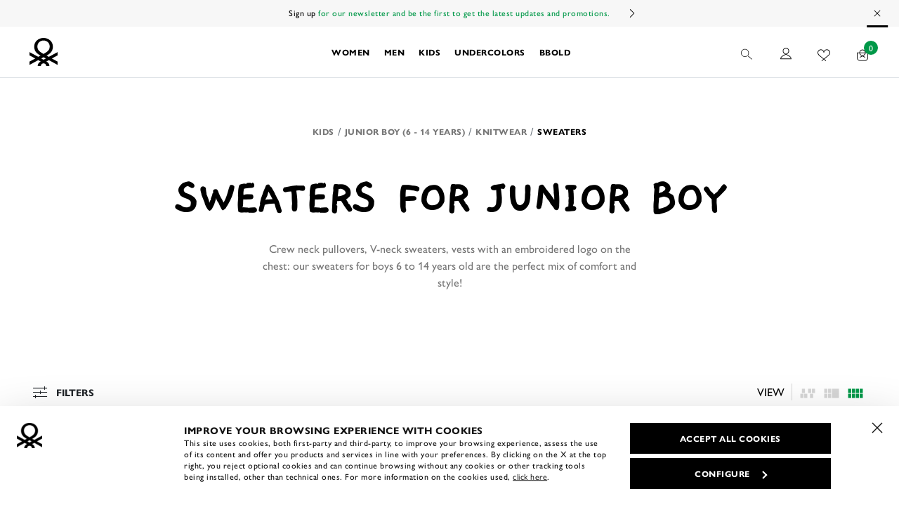

--- FILE ---
content_type: text/html;charset=UTF-8
request_url: https://bg.benetton.com/sweaters-junior-boy/
body_size: 38361
content:
<!DOCTYPE html>
<html lang="en" data-publicpath="/on/demandware.static/Sites-UCB_en-Site/-/en_BG/v1762473565241/" class="page-Search-Show" data-action="search-show">
<head>


<link rel="stylesheet" href="/on/demandware.static/Sites-UCB_en-Site/-/en_BG/v1762473565241/css/app.css" />



    <link rel="preload" as="image" href="https://bg.benetton.com/dw/image/v2/BBSF_PRD/on/demandware.static/-/Sites-ucb-master/default/dwc147e973/images/Full_Card_v/02_25A_106WC108R_66U_FS.jpg?sw=600&amp;sh=800"/>

    <link rel="preload" as="image" href="https://bg.benetton.com/dw/image/v2/BBSF_PRD/on/demandware.static/-/Sites-ucb-master/default/dw4616a967/images/Full_Card_v/02_25A_1344C107G_000_FS.jpg?sw=600&amp;sh=800"/>

    <link rel="preload" as="image" href="https://bg.benetton.com/dw/image/v2/BBSF_PRD/on/demandware.static/-/Sites-ucb-master/default/dw38c03056/images/Full_Card_v/02_25A_1344C107G_252_FS.jpg?sw=600&amp;sh=800"/>

    <link rel="preload" as="image" href="https://bg.benetton.com/dw/image/v2/BBSF_PRD/on/demandware.static/-/Sites-ucb-master/default/dw50cf5c74/images/Full_Card_v/02_25A_120YC108S_252_FS.jpg?sw=600&amp;sh=800"/>


<link rel="preconnect" href="https://use.typekit.net"/>
<link rel="preconnect" href="https://p.typekit.net" />
<link rel="preload" as="style" href="https://use.typekit.net/ptd3rhu.css"/>

<link rel="preload" as="font" href="https://bg.benetton.com/on/demandware.static/Sites-UCB_en-Site/-/default/dw1393c931/fonts/primeicons.woff2" type="font/woff2" crossorigin />
<link rel="preload" as="font" href="https://bg.benetton.com/on/demandware.static/Sites-UCB_en-Site/-/default/dwbf0d5644/fonts/Project-Icon.woff2" type="font/woff2" crossorigin />

<script>
  
  window.__injF = function() {if (window.__inj) {document.write(window.__inj);delete window.__inj;}}
  window.__inj && window.__injF();
</script>


  <script>
    window.__dl = {"head":{"pageCategory":"category","siteVersion":"4.73.5","statusCode":"200","categoryLevelFirst":"kidsboys414years","categoryLevelSecond":"FIRST_PRODUCT","categoryRecommendation":"KIDS-BOYS414YEARS-JUMPERSANDKNITWEAR-SWEATERS","pageSection":""},"pageload":null};
    var dataLayer = window.__dl && window.__dl.head && [].concat(window.__dl.head);
    
    // // keep this line
var dataLayerPersonalData = {"userId":"","loginState":"false","mailMd5":"","mailSHA256":"","email":"","device":"d","endlessAisle":"false","registeredNewsletter":"false","registeredSito":"false","Registeredservices":"","weatherisActive":"false","weatherCondition":"","experience":"customersbg_everyone_unregistered","pageCountry":"BG","pageLanguage":"en","firstName":"","lastName":"","phoneNumber":"","postalCode":"","city":"","country":"","entity":"bg.benetton.com","isMobileApp":false};
for(var key in dataLayerPersonalData) {
  dataLayer[0][key] = dataLayerPersonalData[key]
};
  </script>





  <script>
    var ag = "KIDS",
      co = "; " + document.cookie,
      n = "; g_cat=",
      ca = co.indexOf(n) >= 0 ? co.split(n)[1].split(";")[0] : '',
      gs = [ag],
      d = new Date();
    if (ca && ca.length) {
      gs = ca.split('|');
      var g = gs[gs.length - 1];
      if (g != ag) {
        gs.push(ag);
        gs.length > 11 && gs.shift();
      }
    }
    d.setTime(d.getTime() + 5 * 365 * 24 * 60 * 60 * 1000);
    document.cookie = "g_cat=" + gs.join('|') + ";expires=" + d.toUTCString() + ";path=/";
  </script>




  <!-- Anti-flicker snippet (recommended)  -->
<style>.async-hide { opacity: 0 !important} </style> <script>(function(a,s,y,n,c,h,i,d,e){s.className+=' '+y;h.start=1*new Date; h.end=i=function(){s.className=s.className.replace(RegExp(' ?'+y),'')}; (a[n]=a[n]||[]).hide=h;setTimeout(function(){i();h.end=null},c);h.timeout=c; })(window,document.documentElement,'async-hide','dataLayer',4000, {'GTM-P2XGR4M':true});</script>

<!-- Modified Analytics tracking code with Optimize plugin -->
<script> (function(i,s,o,g,r,a,m){i['GoogleAnalyticsObject']=r;i[r]=i[r]||function(){ (i[r].q=i[r].q||[]).push(arguments)},i[r].l=1*new Date();a=s.createElement(o), m=s.getElementsByTagName(o)[0];a.async=1;a.src=g;m.parentNode.insertBefore(a,m) })(window,document,'script','https://www.google-analytics.com/analytics.js','ga'); ga('create', 'UA-10692049-1', 'auto');
ga('require', 'GTM-P2XGR4M');
</script>

<!-- Google Tag Manager -->
<script>(function(w,d,s,l,i){w[l]=w[l]||[];w[l].push({'gtm.start':
new Date().getTime(),event:'gtm.js'});var f=d.getElementsByTagName(s)[0],
j=d.createElement(s),dl=l!='dataLayer'?'&l='+l:'';j.async=true;j.src=
'https://www.googletagmanager.com/gtm.js?id='+i+dl+ '&gtm_auth=YmSMGIPS7C3xyOsKetKXEA&gtm_preview=env-167&gtm_cookies_win=x';f.parentNode.insertBefore(j,f);
})(window,document,'script','dataLayer','GTM-W2W9KS');</script>
<!-- End Google Tag Manager -->

<!-- Bing Webmaster Tools Verification -->
<meta name="msvalidate.01" content="F4FF9B98594AEDB783A2D68DEA15FFE0" />
<!-- End Bing Webmaster Tools Verification -->










<script>
  
  window.locale= "en_BG";
  window.currencyCode= "BGN";
</script>




  <script src="/on/demandware.static/Sites-UCB_en-Site/-/en_BG/v1762473565241/js/main.js" defer=""></script>

  <script src="/on/demandware.static/Sites-UCB_en-Site/-/en_BG/v1762473565241/js/search.js" defer=""></script>





<script type="text/javascript">
	//<![CDATA[
	(function() {
		function riskifiedBeaconLoad() {
			
			var store_domain = 'UCB_en.com';
			var session_id = 'b71T7JZdsfak9hhyY5y340q7JwT8OGgQaUc=';
			var url = ('https:' == document.location.protocol ? 'https://'
					: 'http://')
					+ "beacon.riskified.com?shop="
					+ store_domain
					+ "&sid="
					+ session_id;
			var s = document.createElement('script');
			s.type = 'text/javascript';
			s.async = true;
			s.src = url;
			var x = document.getElementsByTagName('script')[0];
			x.parentNode.insertBefore(s, x);
		}
		if (window.attachEvent)
			window.attachEvent('onload', riskifiedBeaconLoad)
		else
			window.addEventListener('load', riskifiedBeaconLoad, false);
	})();
	//]]>
</script>
<meta charset=UTF-8>

<meta http-equiv="x-ua-compatible" content="ie=edge">

<meta name="viewport" content="width=device-width, initial-scale=1">









  <title>
    Junior Boys&#x27; Sweaters New Collection | Benetton
  </title>


<meta name="description" content="Discover the new models of junior boys' (6 - 14 years) pullovers, sweaters and light sweaters by United Colors of Benetton. - Free delivery on orders over &euro;40." />
<meta property="og:title" content="Junior Boys' Sweaters New Collection | Benetton" />
<meta property="og:description" content="Discover the new models of junior boys' (6 - 14 years) pullovers, sweaters and light sweaters by United Colors of Benetton. - Free delivery on orders over &euro;40." />


  
        <meta property="og:locale" content="en_BG">
  

  
        <meta property="og:image" content="https://bg.benetton.com/on/demandware.static/-/Library-Sites-BenettonSharedLibrary/en_BG/v1762473565241/meta.og:image">
  

  
        <meta property="og:site_name" content="United Colors of Benetton">
  

  
        <meta property="og:type" content="website">
  

  
        <meta property="fb:page_id" content="252783278545229">
  

  
        <meta property="fb:pages" content="252783278545229">
  

  
    <meta name="twitter:card" content="summary">
  

  
    <meta name="twitter:account_id" content="23959878">
  

  
    <meta name="twitter:site" content="@benetton">
  




  
    <link rel="publisher" content="https://plus.google.com/114560509028590450613" />
  
    <link rel="canonical" href="https://bg.benetton.com/sweaters-junior-boy/" />
  
    <link rel="alternate" hreflang="en-AU" href="https://au.benetton.com/sweaters-junior-boy/" />
  
    <link rel="alternate" hreflang="de-DE" href="https://de.benetton.com/pullover-jungen/" />
  
    <link rel="alternate" hreflang="de-AT" href="https://at.benetton.com/pullover-jungen/" />
  
    <link rel="alternate" hreflang="en-BE" href="https://be.benetton.com/sweaters-junior-boy/" />
  
    <link rel="alternate" hreflang="fr-BE" href="https://be.benetton.com/fr/pulls-garcon/" />
  
    <link rel="alternate" hreflang="de-BE" href="https://be.benetton.com/de/pullover-jungen/" />
  
    <link rel="alternate" hreflang="en-BG" href="https://bg.benetton.com/sweaters-junior-boy/" />
  
    <link rel="alternate" hreflang="en-CZ" href="https://cz.benetton.com/sweaters-junior-boy/" />
  
    <link rel="alternate" hreflang="en-HR" href="https://hr.benetton.com/sweaters-junior-boy/" />
  
    <link rel="alternate" hreflang="en-DK" href="https://dk.benetton.com/sweaters-junior-boy/" />
  
    <link rel="alternate" hreflang="es-ES" href="https://es.benetton.com/jerseis-nino/" />
  
    <link rel="alternate" hreflang="en-EE" href="https://ee.benetton.com/sweaters-junior-boy/" />
  
    <link rel="alternate" hreflang="en-FI" href="https://fi.benetton.com/sweaters-junior-boy/" />
  
    <link rel="alternate" hreflang="fr-FR" href="https://fr.benetton.com/pulls-garcon/" />
  
    <link rel="alternate" hreflang="el-GR" href="https://gr.benetton.com/mplouzes-agoristika/" />
  
    <link rel="alternate" hreflang="en-GR" href="https://gr.benetton.com/en/sweaters-junior-boy/" />
  
    <link rel="alternate" hreflang="en-IE" href="https://ie.benetton.com/sweaters-junior-boy/" />
  
    <link rel="alternate" hreflang="it-IT" href="https://it.benetton.com/maglie-bambino/" />
  
    <link rel="alternate" hreflang="fr-LU" href="https://lu.benetton.com/pulls-garcon/" />
  
    <link rel="alternate" hreflang="en-LU" href="https://lu.benetton.com/en/sweaters-junior-boy/" />
  
    <link rel="alternate" hreflang="en-LV" href="https://lv.benetton.com/sweaters-junior-boy/" />
  
    <link rel="alternate" hreflang="en-LT" href="https://lt.benetton.com/sweaters-junior-boy/" />
  
    <link rel="alternate" hreflang="en-NL" href="https://nl.benetton.com/sweaters-junior-boy/" />
  
    <link rel="alternate" hreflang="en-PL" href="https://pl.benetton.com/sweaters-junior-boy/" />
  
    <link rel="alternate" hreflang="pt-PT" href="https://pt.benetton.com/camisolas-menino/" />
  
    <link rel="alternate" hreflang="en-SK" href="https://sk.benetton.com/sweaters-junior-boy/" />
  
    <link rel="alternate" hreflang="en-SI" href="https://si.benetton.com/sweaters-junior-boy/" />
  
    <link rel="alternate" hreflang="en-SE" href="https://se.benetton.com/sweaters-junior-boy/" />
  
    <link rel="alternate" hreflang="en-CH" href="https://ch.benetton.com/sweaters-junior-boy/" />
  
    <link rel="alternate" hreflang="it-CH" href="https://ch.benetton.com/it/maglie-bambino/" />
  
    <link rel="alternate" hreflang="de-CH" href="https://ch.benetton.com/de/pullover-jungen/" />
  
    <link rel="alternate" hreflang="fr-CH" href="https://ch.benetton.com/fr/pulls-garcon/" />
  
    <link rel="alternate" hreflang="en-GB" href="https://gb.benetton.com/sweaters-junior-boy/" />
  
    <link rel="alternate" hreflang="en-US" href="https://us.benetton.com/sweaters-junior-boy/" />
  
    <link rel="alternate" hreflang="es-US" href="https://us.benetton.com/es/jerseis-nino/" />
  
    <link rel="alternate" hreflang="es" href="https://world.benetton.com/es/jerseis-nino/" />
  
    <link rel="alternate" hreflang="es-BO" href="https://la.benetton.com/jerseis-nino/" />
  
    <link rel="alternate" hreflang="es-CL" href="https://la.benetton.com/jerseis-nino/" />
  
    <link rel="alternate" hreflang="es-PY" href="https://la.benetton.com/jerseis-nino/" />
  
    <link rel="alternate" hreflang="es-PE" href="https://la.benetton.com/jerseis-nino/" />
  
    <link rel="alternate" hreflang="es-UY" href="https://la.benetton.com/jerseis-nino/" />
  
    <link rel="alternate" hreflang="en" href="https://world.benetton.com/sweaters-junior-boy/" />
  


  
    <script type="application/ld+json">
      {
  "@context": "http://schema.org",
  "@type": "BreadcrumbList",
  "itemListElement": [
    {
      "@type": "ListItem",
      "position": 1,
      "item": {
        "@id": "https://bg.benetton.com/kids/",
        "name": "Kids",
        "image": null
      }
    },
    {
      "@type": "ListItem",
      "position": 2,
      "item": {
        "@id": "https://bg.benetton.com/junior-boy/",
        "name": "Junior Boy (6 - 14 years)",
        "image": null
      }
    },
    {
      "@type": "ListItem",
      "position": 3,
      "item": {
        "@id": "https://bg.benetton.com/sweaters-pullovers-junior-boy/",
        "name": "Knitwear",
        "image": null
      }
    },
    {
      "@type": "ListItem",
      "position": 4,
      "item": {
        "@id": "https://bg.benetton.com/sweaters-junior-boy/",
        "name": "Sweaters",
        "image": null
      }
    }
  ]
}
    </script>
  
    <script type="application/ld+json">
      {
  "@context": "http://schema.org",
  "@type": "ItemList",
  "itemListElement": [
    {
      "@type": "ListItem",
      "position": 1,
      "name": "Sweater in wool and viscose blend",
      "url": "https://bg.benetton.com/sweater-in-wool-and-viscose-blend-dark-blue-106WC108R_66U.html",
      "image": "https://bg.benetton.com/on/demandware.static/-/Sites-ucb-master/default/dwa9c1cd8a/images/Full_Card_h/02_25A_106WC108R_66U_FS.jpg",
      "description": "Soft long sleeve crew neck sweater in wool and viscose blend. Basic cut, regular fit and embroidered logo on left breast. Warm, comfy and versatile."
    },
    {
      "@type": "ListItem",
      "position": 2,
      "name": "Cable knit sweater in wool blend",
      "url": "https://bg.benetton.com/cable-knit-sweater-in-wool-blend-creamy-white-1344C107G_000.html",
      "image": "https://bg.benetton.com/on/demandware.static/-/Sites-ucb-master/default/dw2a780aae/images/Full_Card_h/02_25A_1344C107G_000_FS.jpg",
      "description": "Long sleeve crew neck sweater in soft wool blend yarn. Special embossed cable knit on front and on long sleeves. Soft and comfortable."
    },
    {
      "@type": "ListItem",
      "position": 3,
      "name": "Cable knit sweater in wool blend",
      "url": "https://bg.benetton.com/cable-knit-sweater-in-wool-blend-dark-blue-1344C107G_252.html",
      "image": "https://bg.benetton.com/on/demandware.static/-/Sites-ucb-master/default/dw39d70fd5/images/Full_Card_h/02_25A_1344C107G_252_FS.jpg",
      "description": "Long sleeve crew neck sweater in soft wool blend yarn. Special embossed cable knit on front and on long sleeves. Soft and comfortable."
    },
    {
      "@type": "ListItem",
      "position": 4,
      "name": "100% cotton crew neck top",
      "url": "https://bg.benetton.com/100-cotton-crew-neck-top-dark-blue-120YC108S_252.html",
      "image": "https://bg.benetton.com/on/demandware.static/-/Sites-ucb-master/default/dw3d375cf0/images/Full_Card_h/02_25A_120YC108S_252_FS.jpg",
      "description": "Long sleeve round neck sweater made of pure cotton. Logo embroidery at left breast and ribbed edges. An \"Easy Care\" piece that can be machine-washed. This garment is made from 100% OCS certified organic cotton. CERTIFIED BY ICEA - ICEA - TX - 611. Products certified according to the Organic Content Standard (OCS) contain independently verified organic content at every stage of the supply chain, from the recycling to the finished product."
    },
    {
      "@type": "ListItem",
      "position": 5,
      "name": "100% cotton crew neck top",
      "url": "https://bg.benetton.com/100-cotton-crew-neck-top-military-green-120YC108S_075.html",
      "image": "https://bg.benetton.com/on/demandware.static/-/Sites-ucb-master/default/dw72df7fcb/images/Full_Card_h/02_25A_120YC108S_075_FS.jpg",
      "description": "Long sleeve round neck sweater made of pure cotton. Logo embroidery at left breast and ribbed edges. An \"Easy Care\" piece that can be machine-washed. This garment is made from 100% OCS certified organic cotton. CERTIFIED BY ICEA - ICEA - TX - 611. Products certified according to the Organic Content Standard (OCS) contain independently verified organic content at every stage of the supply chain, from the recycling to the finished product."
    },
    {
      "@type": "ListItem",
      "position": 6,
      "name": "Color block sweater",
      "url": "https://bg.benetton.com/color-block-sweater-turquoise-18EXQ109Q_19W.html",
      "image": "https://bg.benetton.com/on/demandware.static/-/Sites-ucb-master/default/dwd315808b/images/Full_Card_h/02_25A_18EXQ109Q_19W_FS.jpg",
      "description": "Crew neck sweater with color block design. Striped pattern on the long raglan sleeve. Perfect on cold days."
    },
    {
      "@type": "ListItem",
      "position": 7,
      "name": "Sweater with zip",
      "url": "https://bg.benetton.com/sweater-with-zip-light-gray-120YC500W_501.html",
      "image": "https://bg.benetton.com/on/demandware.static/-/Sites-ucb-master/default/dw2aff2736/images/Full_Card_h/02_25A_120YC500W_501_FS.jpg",
      "description": "Open sweater with high neck, long sleeves and zip-up closure. An \"Easy Care\" piece that can be machine-washed. This garment is made from 100% OCS certified organic cotton. CERTIFIED BY ICEA - ICEA - TX - 611. Products certified according to the Organic Content Standard (OCS) contain independently verified organic content at every stage of the supply chain, from the recycling to the finished product."
    },
    {
      "@type": "ListItem",
      "position": 8,
      "name": "Sweater in wool blend",
      "url": "https://bg.benetton.com/sweater-in-wool-blend-aqua-17UFC109Y_79W.html",
      "image": "https://bg.benetton.com/on/demandware.static/-/Sites-ucb-master/default/dw1e9afc41/images/Full_Card_h/02_25A_17UFC109Y_79W_FS.jpg",
      "description": "Crew neck sweater in ribbed wool blend with a buttoned effect. Long sleeves with dropped shoulders. This garment is made with at least 20% RCS certified recycled polyester. CERTIFIED BY ICEA - ICEA - TX - 611. Products certified to the Recycled Claim Standard (RCS) contain recycled content that has been independently verified at every stage of the supply chain, from the recycling to the finished product."
    },
    {
      "@type": "ListItem",
      "position": 9,
      "name": "100% cotton crew neck top",
      "url": "https://bg.benetton.com/100-cotton-crew-neck-top-bright-blue-120YC108S_19R.html",
      "image": "https://bg.benetton.com/on/demandware.static/-/Sites-ucb-master/default/dw9d96a22f/images/Full_Card_h/02_25A_120YC108S_19R_FS.jpg",
      "description": "Long sleeve round neck sweater made of pure cotton. Logo embroidery at left breast and ribbed edges. An \"Easy Care\" piece that can be machine-washed. This garment is made from 100% OCS certified organic cotton. CERTIFIED BY ICEA - ICEA - TX - 611. Products certified according to the Organic Content Standard (OCS) contain independently verified organic content at every stage of the supply chain, from the recycling to the finished product."
    },
    {
      "@type": "ListItem",
      "position": 10,
      "name": "Sweater in wool and viscose blend",
      "url": "https://bg.benetton.com/sweater-in-wool-and-viscose-blend-light-gray-106WC108R_501.html",
      "image": "https://bg.benetton.com/on/demandware.static/-/Sites-ucb-master/default/dw1eeb8b60/images/Full_Card_h/02_25A_106WC108R_501_FS.jpg",
      "description": "Soft long sleeve crew neck sweater in wool and viscose blend. Basic cut, regular fit and embroidered logo on left breast. Warm, comfy and versatile."
    },
    {
      "@type": "ListItem",
      "position": 11,
      "name": "Sweater in wool and viscose blend",
      "url": "https://bg.benetton.com/sweater-in-wool-and-viscose-blend-teal-106WC108R_3C5.html",
      "image": "https://bg.benetton.com/on/demandware.static/-/Sites-ucb-master/default/dwf651df35/images/Full_Card_h/02_25A_106WC108R_3C5_FS.jpg",
      "description": "Soft long sleeve crew neck sweater in wool and viscose blend. Basic cut, regular fit and embroidered logo on left breast. Warm, comfy and versatile."
    },
    {
      "@type": "ListItem",
      "position": 12,
      "name": "100% cotton crew neck top",
      "url": "https://bg.benetton.com/100-cotton-crew-neck-top-light-gray-120YC108S_501.html",
      "image": "https://bg.benetton.com/on/demandware.static/-/Sites-ucb-master/default/dw13c3d601/images/Full_Card_h/02_25A_120YC108S_501_FS.jpg",
      "description": "Long sleeve round neck sweater made of pure cotton. Logo embroidery at left breast and ribbed edges. An \"Easy Care\" piece that can be machine-washed. This garment is made from 100% OCS certified organic cotton. CERTIFIED BY ICEA - ICEA - TX - 611. Products certified according to the Organic Content Standard (OCS) contain independently verified organic content at every stage of the supply chain, from the recycling to the finished product."
    },
    {
      "@type": "ListItem",
      "position": 13,
      "name": "Chenille crew neck sweater",
      "url": "https://bg.benetton.com/chenille-crew-neck-sweater-burgundy-16CLC108T_129.html",
      "image": "https://bg.benetton.com/on/demandware.static/-/Sites-ucb-master/default/dwdd1f4ba0/images/Full_Card_h/02_25A_16CLC108T_129_FS.jpg",
      "description": "Soft chenille top with round neck and long raglan cut sleeves. An \"Easy Care\" piece that can be machine washed."
    },
    {
      "@type": "ListItem",
      "position": 14,
      "name": "Striped sweater",
      "url": "https://bg.benetton.com/striped-sweater-dark-blue-1Z8SQ108Z_252.html",
      "image": "https://bg.benetton.com/on/demandware.static/-/Sites-ucb-master/default/dwee465c2d/images/Full_Card_h/02_25A_1Z8SQ108Z_252_FS.jpg",
      "description": "Long sleeve crew neck top with two-tone striped pattern. An \"Easy Care\" piece that can be machine washed."
    },
    {
      "@type": "ListItem",
      "position": 15,
      "name": "Sweater in wool and viscose blend",
      "url": "https://bg.benetton.com/sweater-in-wool-and-viscose-blend-brick-red-106WC108R_881.html",
      "image": "https://bg.benetton.com/on/demandware.static/-/Sites-ucb-master/default/dwa8bd31d8/images/Full_Card_h/02_25A_106WC108R_881_FS.jpg",
      "description": "Soft long sleeve crew neck sweater in wool and viscose blend. Basic cut, regular fit and embroidered logo on left breast. Warm, comfy and versatile."
    },
    {
      "@type": "ListItem",
      "position": 16,
      "name": "100% cotton crew neck top",
      "url": "https://bg.benetton.com/100-cotton-crew-neck-top-burgundy-120YC108S_129.html",
      "image": "https://bg.benetton.com/on/demandware.static/-/Sites-ucb-master/default/dw5ea413ad/images/Full_Card_h/02_25A_120YC108S_129_FS.jpg",
      "description": "Long sleeve round neck sweater made of pure cotton. Logo embroidery at left breast and ribbed edges. An \"Easy Care\" piece that can be machine-washed. This garment is made from 100% OCS certified organic cotton. CERTIFIED BY ICEA - ICEA - TX - 611. Products certified according to the Organic Content Standard (OCS) contain independently verified organic content at every stage of the supply chain, from the recycling to the finished product."
    },
    {
      "@type": "ListItem",
      "position": 17,
      "name": "Knit vest",
      "url": "https://bg.benetton.com/knit-vest-dark-blue-120YC400O_252.html",
      "image": "https://bg.benetton.com/on/demandware.static/-/Sites-ucb-master/default/dw2effb3e4/images/Full_Card_h/02_25A_120YC400O_252_FS.jpg",
      "description": "Knit vest with V-neck and logo embroidered at left breast. An \"Easy Care\" piece that can be machine-washed. This garment is made from 100% OCS certified organic cotton. CERTIFIED BY ICEA - ICEA - TX - 611. Products certified according to the Organic Content Standard (OCS) contain independently verified organic content at every stage of the supply chain, from the recycling to the finished product."
    },
    {
      "@type": "ListItem",
      "position": 18,
      "name": "Sweater in wool blend",
      "url": "https://bg.benetton.com/sweater-in-wool-blend-beige-17UFC109Y_86H.html",
      "image": "https://bg.benetton.com/on/demandware.static/-/Sites-ucb-master/default/dwbd201461/images/Full_Card_h/02_25A_17UFC109Y_86H_FS.jpg",
      "description": "Crew neck sweater in ribbed wool blend with a buttoned effect. Long sleeves with dropped shoulders. This garment is made with at least 20% RCS certified recycled polyester. CERTIFIED BY ICEA - ICEA - TX - 611. Products certified to the Recycled Claim Standard (RCS) contain recycled content that has been independently verified at every stage of the supply chain, from the recycling to the finished product."
    },
    {
      "@type": "ListItem",
      "position": 19,
      "name": "100% cotton crew neck top",
      "url": "https://bg.benetton.com/100-cotton-crew-neck-top-yellow-120YC108S_0Y6.html",
      "image": "https://bg.benetton.com/on/demandware.static/-/Sites-ucb-master/default/dwb64c776b/images/Full_Card_h/02_25A_120YC108S_0Y6_FS.jpg",
      "description": "Long sleeve round neck sweater made of pure cotton. Logo embroidery at left breast and ribbed edges. An \"Easy Care\" piece that can be machine-washed. This garment is made from 100% OCS certified organic cotton. CERTIFIED BY ICEA - ICEA - TX - 611. Products certified according to the Organic Content Standard (OCS) contain independently verified organic content at every stage of the supply chain, from the recycling to the finished product."
    },
    {
      "@type": "ListItem",
      "position": 20,
      "name": "Sweater with zip",
      "url": "https://bg.benetton.com/sweater-with-zip-dark-blue-120YC500W_252.html",
      "image": "https://bg.benetton.com/on/demandware.static/-/Sites-ucb-master/default/dwc218a251/images/Full_Card_h/02_25A_120YC500W_252_FS.jpg",
      "description": "Open sweater with high neck, long sleeves and zip-up closure. An \"Easy Care\" piece that can be machine-washed. This garment is made from 100% OCS certified organic cotton. CERTIFIED BY ICEA - ICEA - TX - 611. Products certified according to the Organic Content Standard (OCS) contain independently verified organic content at every stage of the supply chain, from the recycling to the finished product."
    },
    {
      "@type": "ListItem",
      "position": 21,
      "name": "Sweater with zip",
      "url": "https://bg.benetton.com/sweater-with-zip-black-120YC500W_100.html",
      "image": "https://bg.benetton.com/on/demandware.static/-/Sites-ucb-master/default/dwfff24c15/images/Full_Card_h/02_25A_120YC500W_100_FS.jpg",
      "description": "Open sweater with high neck, long sleeves and zip-up closure. An \"Easy Care\" piece that can be machine-washed. This garment is made from 100% OCS certified organic cotton. CERTIFIED BY ICEA - ICEA - TX - 611. Products certified according to the Organic Content Standard (OCS) contain independently verified organic content at every stage of the supply chain, from the recycling to the finished product."
    },
    {
      "@type": "ListItem",
      "position": 22,
      "name": "Cable knit sweater in wool blend",
      "url": "https://bg.benetton.com/cable-knit-sweater-in-wool-blend-red-1344C107G_015.html",
      "image": "https://bg.benetton.com/on/demandware.static/-/Sites-ucb-master/default/dw0784f0f8/images/Full_Card_h/02_25A_1344C107G_015_FS.jpg",
      "description": "Long sleeve crew neck sweater in soft wool blend yarn. Special embossed cable knit on front and on long sleeves. Soft and comfortable."
    },
    {
      "@type": "ListItem",
      "position": 23,
      "name": "Striped sweater",
      "url": "https://bg.benetton.com/striped-sweater-military-green-1Z8SQ108Z_075.html",
      "image": "https://bg.benetton.com/on/demandware.static/-/Sites-ucb-master/default/dw4f6df745/images/Full_Card_h/02_25A_1Z8SQ108Z_075_FS.jpg",
      "description": "Long sleeve crew neck top with two-tone striped pattern. An \"Easy Care\" piece that can be machine washed."
    },
    {
      "@type": "ListItem",
      "position": 24,
      "name": "Striped sweater",
      "url": "https://bg.benetton.com/striped-sweater-black-1Z8SQ108Z_901.html",
      "image": "https://bg.benetton.com/on/demandware.static/-/Sites-ucb-master/default/dw4f6d85d6/images/Full_Card_h/02_25A_1Z8SQ108Z_901_FS.jpg",
      "description": "Long sleeve crew neck top with two-tone striped pattern. An \"Easy Care\" piece that can be machine washed."
    }
  ]
}
    </script>
  


<link rel="icon" type="image/png" href="/on/demandware.static/Sites-UCB_en-Site/-/default/dwfdde3ede/images/favicons/favicon-512x512.png" sizes="196x196" />
<link rel="icon" type="image/png" href="/on/demandware.static/Sites-UCB_en-Site/-/default/dw6b1311a7/images/favicons/favicon-32x32.png" sizes="32x32" />
<link rel="icon" type="image/png" href="/on/demandware.static/Sites-UCB_en-Site/-/default/dwecca028f/images/favicons/favicon-16x16.png" sizes="16x16" />
<link rel="icon" href="/on/demandware.static/Sites-UCB_en-Site/-/default/dwadc0fcda/images/favicons/favicon.ico" />




<style>
  @font-face {
    font-family: 'Project-Icon';
    src: url('https://bg.benetton.com/on/demandware.static/Sites-UCB_en-Site/-/default/dwbf0d5644/fonts/Project-Icon.woff2') format("woff2");
    font-display: swap;
  }

  @font-face {
      font-family: 'primeicons';
      src: url('https://bg.benetton.com/on/demandware.static/Sites-UCB_en-Site/-/default/dw1393c931/fonts/primeicons.woff2') format("woff2");
      font-display: swap;
  }
</style>


  <link rel="stylesheet" href="/on/demandware.static/Sites-UCB_en-Site/-/en_BG/v1762473565241/css/search.css"  />








<script type="text/javascript">//<!--
/* <![CDATA[ (head-active_data.js) */
var dw = (window.dw || {});
dw.ac = {
    _analytics: null,
    _events: [],
    _category: "",
    _searchData: "",
    _anact: "",
    _anact_nohit_tag: "",
    _analytics_enabled: "true",
    _timeZone: "Europe/Rome",
    _capture: function(configs) {
        if (Object.prototype.toString.call(configs) === "[object Array]") {
            configs.forEach(captureObject);
            return;
        }
        dw.ac._events.push(configs);
    },
	capture: function() { 
		dw.ac._capture(arguments);
		// send to CQ as well:
		if (window.CQuotient) {
			window.CQuotient.trackEventsFromAC(arguments);
		}
	},
    EV_PRD_SEARCHHIT: "searchhit",
    EV_PRD_DETAIL: "detail",
    EV_PRD_RECOMMENDATION: "recommendation",
    EV_PRD_SETPRODUCT: "setproduct",
    applyContext: function(context) {
        if (typeof context === "object" && context.hasOwnProperty("category")) {
        	dw.ac._category = context.category;
        }
        if (typeof context === "object" && context.hasOwnProperty("searchData")) {
        	dw.ac._searchData = context.searchData;
        }
    },
    setDWAnalytics: function(analytics) {
        dw.ac._analytics = analytics;
    },
    eventsIsEmpty: function() {
        return 0 == dw.ac._events.length;
    }
};
/* ]]> */
// -->
</script>
<script type="text/javascript">//<!--
/* <![CDATA[ (head-cquotient.js) */
var CQuotient = window.CQuotient = {};
CQuotient.clientId = 'bbsf-UCB_en';
CQuotient.realm = 'BBSF';
CQuotient.siteId = 'UCB_en';
CQuotient.instanceType = 'prd';
CQuotient.locale = 'en_BG';
CQuotient.fbPixelId = '__UNKNOWN__';
CQuotient.activities = [];
CQuotient.cqcid='';
CQuotient.cquid='';
CQuotient.cqeid='';
CQuotient.cqlid='';
CQuotient.apiHost='api.cquotient.com';
/* Turn this on to test against Staging Einstein */
/* CQuotient.useTest= true; */
CQuotient.useTest = ('true' === 'false');
CQuotient.initFromCookies = function () {
	var ca = document.cookie.split(';');
	for(var i=0;i < ca.length;i++) {
	  var c = ca[i];
	  while (c.charAt(0)==' ') c = c.substring(1,c.length);
	  if (c.indexOf('cqcid=') == 0) {
		CQuotient.cqcid=c.substring('cqcid='.length,c.length);
	  } else if (c.indexOf('cquid=') == 0) {
		  var value = c.substring('cquid='.length,c.length);
		  if (value) {
		  	var split_value = value.split("|", 3);
		  	if (split_value.length > 0) {
			  CQuotient.cquid=split_value[0];
		  	}
		  	if (split_value.length > 1) {
			  CQuotient.cqeid=split_value[1];
		  	}
		  	if (split_value.length > 2) {
			  CQuotient.cqlid=split_value[2];
		  	}
		  }
	  }
	}
}
CQuotient.getCQCookieId = function () {
	if(window.CQuotient.cqcid == '')
		window.CQuotient.initFromCookies();
	return window.CQuotient.cqcid;
};
CQuotient.getCQUserId = function () {
	if(window.CQuotient.cquid == '')
		window.CQuotient.initFromCookies();
	return window.CQuotient.cquid;
};
CQuotient.getCQHashedEmail = function () {
	if(window.CQuotient.cqeid == '')
		window.CQuotient.initFromCookies();
	return window.CQuotient.cqeid;
};
CQuotient.getCQHashedLogin = function () {
	if(window.CQuotient.cqlid == '')
		window.CQuotient.initFromCookies();
	return window.CQuotient.cqlid;
};
CQuotient.trackEventsFromAC = function (/* Object or Array */ events) {
try {
	if (Object.prototype.toString.call(events) === "[object Array]") {
		events.forEach(_trackASingleCQEvent);
	} else {
		CQuotient._trackASingleCQEvent(events);
	}
} catch(err) {}
};
CQuotient._trackASingleCQEvent = function ( /* Object */ event) {
	if (event && event.id) {
		if (event.type === dw.ac.EV_PRD_DETAIL) {
			CQuotient.trackViewProduct( {id:'', alt_id: event.id, type: 'raw_sku'} );
		} // not handling the other dw.ac.* events currently
	}
};
CQuotient.trackViewProduct = function(/* Object */ cqParamData){
	var cq_params = {};
	cq_params.cookieId = CQuotient.getCQCookieId();
	cq_params.userId = CQuotient.getCQUserId();
	cq_params.emailId = CQuotient.getCQHashedEmail();
	cq_params.loginId = CQuotient.getCQHashedLogin();
	cq_params.product = cqParamData.product;
	cq_params.realm = cqParamData.realm;
	cq_params.siteId = cqParamData.siteId;
	cq_params.instanceType = cqParamData.instanceType;
	cq_params.locale = CQuotient.locale;
	
	if(CQuotient.sendActivity) {
		CQuotient.sendActivity(CQuotient.clientId, 'viewProduct', cq_params);
	} else {
		CQuotient.activities.push({activityType: 'viewProduct', parameters: cq_params});
	}
};
/* ]]> */
// -->
</script>



<script>
window.apiroot = "/on/demandware.store/Sites-UCB_en-Site/en_BG";
</script>
<script type="text/javascript">
  var wishlistIds = "".split('|');
</script>
</head>
<body class="" data-weather="none">

<!-- Google Tag Manager (noscript) -->
<noscript><iframe src="https://www.googletagmanager.com/ns.html?id=GTM-W2W9KS&gtm_auth=YmSMGIPS7C3xyOsKetKXEA&gtm_preview=env-167&gtm_cookies_win=x"
height="0" width="0" style="display:none;visibility:hidden"></iframe></noscript>
<!-- End Google Tag Manager (noscript) -->


<div class="page" data-action="Search-Show" data-querystring="cgid=KIDS-BOYS414YEARS-JUMPERSANDKNITWEAR-SWEATERS">






<div class="modal fade" id="removeProductModal" tabindex="-1" role="dialog" aria-modal="true" aria-labelledby="removeProductLineItemModal">
  <div class="modal-dialog" role="document">
    <div class="modal-content">
      <div class="modal-header delete-confirmation-header">
        <span role="heading" aria-level="2" class="modal-title text-m d-block" id="removeProductLineItemModal">Remove Product?</span>
        <button type="button" class="close icon icon-close" data-dismiss="modal" aria-label="Close"></button>
      </div>
      <div class="modal-body delete-confirmation-body">
        Are you sure you want to remove the following product from the cart?
        <p class="product-to-remove"></p>
      </div>
      <div class="modal-footer flex-row">
        <div class="col-12 col-md-6 button-container">
          <button type="button" class="btn btn-secondary-c" data-dismiss="modal">Cancel</button>
        </div>
        <div class="col-12 col-md-6 button-container">
          <button type="button" class="btn btn-primary-c cart-delete-confirmation-btn"
            data-dismiss="modal">
            Yes
          </button>
        </div>
      </div>
    </div>
  </div>
</div>
<div class="modal fade" id="removeBundleModal" tabindex="-1" role="dialog" aria-modal="true" aria-labelledby="removeBundleLineItemModal">
  <div class="modal-dialog" role="document">
    <div class="modal-content">
      <div class="modal-header delete-confirmation-header">
        <span role="heading" aria-level="2" class="modal-title text-m d-block" id="removeBundleLineItemModal">heading.remove.bundle.confirmation.modal</span>
        <button type="button" class="close icon icon-close" data-dismiss="modal" aria-label="Close"></button>
      </div>
      <div class="modal-body delete-confirmation-body">
        msg.remove.bundle.confirmation.modal
        <p class="bundle-to-remove"></p>
      </div>
      <div class="modal-footer flex-row">
        <div class="col-12 col-md-6">
          <button type="button" class="mb-2 btn btn-secondary-c" data-dismiss="modal">Cancel</button>
        </div>
        <div class="col-12 col-md-6">
          <button type="button" class="btn btn-primary-c cart-delete-bundle-confirmation-btn"
            data-dismiss="modal">
            Yes
          </button>
        </div>
      </div>
    </div>
  </div>
</div>


<header class="header-main">
	<a href="#maincontent" class="skip" aria-label="Skip to main content">Skip to main content</a>
<a href="#footercontent" class="skip" aria-label="Skip to footer content">Skip to footer content</a>
    
  

		<div class="header-banner slide-up bg-grey1 text-green d-none">
			<div class="container">
				

  <div class="lazyload"><div style="max-width:500px;" id="banner-carousel-carouselBanner" class="banner-carousel-wrapper ">
  <style>
    :root {
  --banner-carousel-max-height: 50px;
}

.banner-carousel-wrapper{
  max-height: var(--banner-carousel-max-height);
}

.banner-carousel-wrapper .slick-slide{
  max-height: calc(var(--banner-carousel-max-height) - 10px);
}
  </style>


	
  <style>
    :root {
  --banner-carousel-max-height: 50px;
}

.banner-carousel-wrapper{
  max-height: var(--banner-carousel-max-height);
}

.banner-carousel-wrapper .slick-slide{
  max-height: calc(var(--banner-carousel-max-height) - 10px);
}
  </style>

<div data-slick="{&quot;infinite&quot;:true,&quot;autoplay&quot;:true,&quot;autoplaySpeed&quot;:4000,&quot;adaptiveWidth&quot;:true,&quot;swipeToSlide&quot;:true,&quot;pauseOnHover&quot;:false,&quot;pauseOnFocus&quot;:false,&quot;nextArrow&quot;:&quot;&lt;button type=\&quot;button\&quot; class=\&quot;slick-next\&quot;&gt;Next&lt;/button&gt;&quot;,&quot;prevArrow&quot;:&quot;&quot;,&quot;responsive&quot;:[{&quot;breakpoint&quot;:768,&quot;settings&quot;:{&quot;autoplay&quot;:true,&quot;speed&quot;:4000,&quot;infinite&quot;:true,&quot;adaptiveWidth&quot;:true,&quot;swipeToSlide&quot;:true,&quot;pauseOnHover&quot;:false,&quot;pauseOnFocus&quot;:false,&quot;nextArrow&quot;:&quot;&lt;button type=\&quot;button\&quot; class=\&quot;slick-next\&quot;&gt;Next&lt;/button&gt;&quot;,&quot;prevArrow&quot;:&quot;&quot;}},{&quot;breakpoint&quot;:600,&quot;settings&quot;:{&quot;autoplay&quot;:true,&quot;infinite&quot;:true,&quot;speed&quot;:4000,&quot;adaptiveWidth&quot;:true,&quot;swipeToSlide&quot;:true,&quot;pauseOnHover&quot;:false,&quot;pauseOnFocus&quot;:false,&quot;nextArrow&quot;:&quot;&lt;button type=\&quot;button\&quot; class=\&quot;slick-next\&quot;&gt;Next&lt;/button&gt;&quot;,&quot;prevArrow&quot;:&quot;&quot;}}]}" class="carousel banner-carousel"><div class="experience-component experience-utils-component_string_activable">
	
    <span class="d-block spacer-bottom-0 text-unset text-xxs primary text-no-transform color-green "
        >
        <a href="/newsletter/newsletter.html">Sign up</a> for our newsletter and be the first to get the latest updates and promotions. 
      </span>


</div><div class="experience-component experience-utils-component_string_activable"></div><div class="experience-component experience-utils-component_string_activable"></div><div class="experience-component experience-utils-component_string_activable"></div><div class="experience-component experience-utils-component_string_activable"></div><div class="experience-component experience-utils-component_string_activable"></div><div class="experience-component experience-utils-component_string_activable"></div><div class="experience-component experience-utils-component_string_activable"></div><div class="experience-component experience-utils-component_string_activable"></div><div class="experience-component experience-utils-component_string_activable"></div><div class="experience-component experience-utils-component_string_activable"></div><div class="experience-component experience-utils-component_string_activable"></div><div class="experience-component experience-utils-component_string_activable"></div><div class="experience-component experience-utils-component_string_activable"></div><div class="experience-component experience-utils-component_string_activable"></div><div class="experience-component experience-utils-component_string_activable"></div><div class="experience-component experience-utils-component_string_activable"></div><div class="experience-component experience-utils-component_string_activable"></div><div class="experience-component experience-utils-component_string_activable"></div><div class="experience-component experience-utils-component_string_activable"></div><div class="experience-component experience-utils-component_string_activable"></div><div class="experience-component experience-utils-component_string_activable"></div><div class="experience-component experience-utils-component_string_activable"></div><div class="experience-component experience-utils-component_string_activable"></div><div class="experience-component experience-utils-component_string_activable">
	
    <span class="d-block spacer-bottom-0 text-unset text-xxs primary text-no-transform color-green "
        >
        Free shipping on orders over 200LV / 102,26 € - Free returns
      </span>


</div><div class="experience-component experience-utils-component_string_activable"></div></div>
		<div class="close-button">
			<button type="submit" class="btn btn-link" aria-label="Close promo banner">
				<i class="icon-close" aria-hidden="true"></i>
			</button>
		</div>

</div></div>

			</div>
		</div>

	<nav>
		<div class="header-primary container">
			<div class="d-flex flex-row ">
				<a class="logo-home" href="/" title="Benetton">
					<span class="sr-only">Homepage</span>
					<span class="d-none d-md-block">
	          
            <svg id="logo-desktop" aria-hidden="true" class="" width="40" height="40" viewBox="0 0 56 56" fill="none"
                 xmlns="http://www.w3.org/2000/svg">
              <path
				              d="M27.9923 31.8727C20.0955 27.4929 15.7476 24.3578 15.7476 16.9199C15.7476 9.69704 21.5704 5.13282 27.9923 5.13282C34.4296 5.11745 40.2524 9.68167 40.2524 16.9045C40.2524 24.3578 35.8892 27.4775 27.9923 31.8727ZM27.9923 43.4907L23.3833 40.955L27.9923 38.4347L32.6014 40.955L27.9923 43.4907ZM56 28.1844L38.6085 37.697C38.6085 37.697 35.4436 35.9605 33.9995 35.1767C37.656 33.0406 46.6743 29.0911 46.6743 17.2887C46.659 7.20746 38.2091 0 27.9923 0C17.7909 0 9.34101 7.20746 9.34101 17.258C9.34101 29.0757 18.344 33.0099 22.0159 35.146C20.5564 35.9451 17.4069 37.6663 17.4069 37.6663L0 28.1844V34.7464L11.3844 40.9704L0 47.1943V53.7563L17.3761 44.2437C17.3761 44.2437 20.7561 46.0878 22.231 46.9023C18.2058 49.4226 16.3314 52.0659 16.3314 56H22.6305C22.6305 53.034 25.0272 50.6367 27.9923 50.6367C30.9575 50.6367 33.3542 53.034 33.3542 56H39.6532C39.6532 52.0505 37.7789 49.4072 33.7536 46.9023C35.2439 46.0878 38.6085 44.2437 38.6085 44.2437L55.9846 53.7563V47.1943L44.6003 40.9704L55.9846 34.7464V28.1844H56Z"
				              fill="black"/>
            </svg>
          </span>
					<span class="d-md-none d-block">
            <svg id="logo-mobile" aria-hidden="true" class="" width="56" height="56" viewBox="0 0 56 56" fill="none"
                 xmlns="http://www.w3.org/2000/svg">
              <path
				              d="M27.9923 31.8727C20.0955 27.4929 15.7476 24.3578 15.7476 16.9199C15.7476 9.69704 21.5704 5.13282 27.9923 5.13282C34.4296 5.11745 40.2524 9.68167 40.2524 16.9045C40.2524 24.3578 35.8892 27.4775 27.9923 31.8727ZM27.9923 43.4907L23.3833 40.955L27.9923 38.4347L32.6014 40.955L27.9923 43.4907ZM56 28.1844L38.6085 37.697C38.6085 37.697 35.4436 35.9605 33.9995 35.1767C37.656 33.0406 46.6743 29.0911 46.6743 17.2887C46.659 7.20746 38.2091 0 27.9923 0C17.7909 0 9.34101 7.20746 9.34101 17.258C9.34101 29.0757 18.344 33.0099 22.0159 35.146C20.5564 35.9451 17.4069 37.6663 17.4069 37.6663L0 28.1844V34.7464L11.3844 40.9704L0 47.1943V53.7563L17.3761 44.2437C17.3761 44.2437 20.7561 46.0878 22.231 46.9023C18.2058 49.4226 16.3314 52.0659 16.3314 56H22.6305C22.6305 53.034 25.0272 50.6367 27.9923 50.6367C30.9575 50.6367 33.3542 53.034 33.3542 56H39.6532C39.6532 52.0505 37.7789 49.4072 33.7536 46.9023C35.2439 46.0878 38.6085 44.2437 38.6085 44.2437L55.9846 53.7563V47.1943L44.6003 40.9704L55.9846 34.7464V28.1844H56Z"
				              fill="black"/>
            </svg>
          </span>
				</a>
                
                

                

                

                

                







<div id="menu" class="main-menu-content"><div class="content-menu-item content-menu-item-1-liv"></div><div class="content-menu-item content-menu-item-1-liv"></div><div class="content-menu-item content-menu-item-1-liv"></div><div class="content-menu-item content-menu-item-1-liv">










<a role="button" id="women-menu-trigger" href="https://bg.benetton.com/women/" target="_self" data-gtm-label2="WOMEN" class="menu-item menu-item-1-liv js-menu-item " style="" aria-haspopup="true" aria-expanded="false" aria-controls="women-menu-target">
WOMEN
</a>


<div role="menu" id="women-menu-target" data-trigger="women-menu-trigger" aria-labelledby="women-menu-trigger" class="megamenu menu-mobile-section">
<div class="menu-section-title-mobile">
<a href="#" class="icon-arrow" aria-label="back" tabindex="-1"></a>
<span class="menu-section-title">WOMEN</span>
</div>
<div class="content-menu-item-see-all">
<a href="https://bg.benetton.com/women/" class="menu-item-see-all d-none" tabindex="-1" aria-hidden="true">See all</a>
</div>
<div class="megamenu-container"><div class="px-0">
  <style>
    .main-menu-content .content-menu-item .megamenu .megamenu-container .includible-component .row{align-items: flex-start;}
  </style>



  <div class="lazyload"><div class="row">








<div class="menu-section-close">
<button class="btn btn-close close-menu">
<i class="icon icon-close" aria-hidden="true"></i>
<span class="sr-only">Close menu {0}</span>
</button>
</div>
<div class="col-12 col-lg ">
<div class="content-col-items"><div class="menu-card">








<a href="https://bg.benetton.com/women/" class="menu-card-content " role="menuitem">
<div class="content-img">
<picture>
<source media="(min-width: 769px)" srcset="https://bg.benetton.com/dw/image/v2/BBSF_PRD/on/demandware.static/-/Library-Sites-BenettonSharedLibrary/default/dwf10bb152/01-REDESIGN/MENU/women.jpg" />
<source media="(min-width: 544px)" srcset="https://bg.benetton.com/dw/image/v2/BBSF_PRD/on/demandware.static/-/Library-Sites-BenettonSharedLibrary/default/dwf10bb152/01-REDESIGN/MENU/women.jpg" />
<img data-src="https://bg.benetton.com/dw/image/v2/BBSF_PRD/on/demandware.static/-/Library-Sites-BenettonSharedLibrary/default/dwf10bb152/01-REDESIGN/MENU/women.jpg" alt="HOME &lt;span class=&quot;serif&quot;&gt;WOMEN&lt;/span&gt;" class="img lazyload" width="480" height="360" />
</picture>
</div>

<div class="section-text">
<div class="content-text background-green">

<span class="title color-white primary">
HOME <span class="serif">WOMEN</span>
</span>




</div>
</div>

</a></div><div class="is-contentasset">


<div class="lazyload">
  


</div></div></div>
</div>
<div class="col-12 col-lg ">
<div class="content-col-items"><div class="col-items">








<div class="content-item-link content-item-title">


<span  class="menu-item menu-item-3-liv ">COLLECTION</span>


</div>
<div class="content-items-3-liv menu-mobile-section">
<div class="menu-section-title-mobile">
<a href="#" class="icon-arrow"  aria-label="back" role="menuitem" tabindex="-1"></a>
<span class="menu-section-title">COLLECTION</span>
</div>

<div class="content-item-link"><div class="experience-component experience-menu_megamenu_item">








<div class="d-flex flex-row">

<a href="https://bg.benetton.com/coats-jackets-women/" class="menu-item menu-item-4-liv" data-gtm-label2="women-jacketsandcoats" style="">
Jackets and Coats
</a>


</div></div><div class="experience-component experience-menu_megamenu_item">








<div class="d-flex flex-row">

<a href="https://bg.benetton.com/puffer-jackets-women/" class="menu-item menu-item-4-liv" data-gtm-label2="women-pufferjacketsandcoats" style="">
Puffer Jackets
</a>


</div></div><div class="experience-component experience-menu_megamenu_item">








<div class="d-flex flex-row">

<a href="https://bg.benetton.com/sweaters-jumpers-women/" class="menu-item menu-item-4-liv" data-gtm-label2="women-jumpersandknitwear" style="">
Knitwear
</a>


</div></div><div class="experience-component experience-menu_megamenu_item">








<div class="d-flex flex-row">

<a href="https://bg.benetton.com/sweatshirts-women/" class="menu-item menu-item-4-liv" data-gtm-label2="women-sweatshirts" style="">
Sweatshirts
</a>


</div></div><div class="experience-component experience-menu_megamenu_item">








<div class="d-flex flex-row">

<a href="https://bg.benetton.com/shirts-blouses-women/" class="menu-item menu-item-4-liv" data-gtm-label2="women-shirtsandblouses" style="">
Shirts and Blouses
</a>


</div></div><div class="experience-component experience-menu_megamenu_item">








<div class="d-flex flex-row">

<a href="https://bg.benetton.com/tops-t-shirts-women/" class="menu-item menu-item-4-liv" data-gtm-label2="women-tshirtsandtops" style="">
T-shirts and Tops
</a>


</div></div><div class="experience-component experience-menu_megamenu_item">








<div class="d-flex flex-row">

<a href="https://bg.benetton.com/dresses-jumpsuits-women/" class="menu-item menu-item-4-liv" data-gtm-label2="women-dressesandjumpsuits" style="">
Dresses and Jumpsuits
</a>


</div></div><div class="experience-component experience-menu_megamenu_item">








<div class="d-flex flex-row">

<a href="https://bg.benetton.com/skirts/" class="menu-item menu-item-4-liv" data-gtm-label2="women-skirts" style="">
Skirts
</a>


</div></div><div class="experience-component experience-menu_megamenu_item">








<div class="d-flex flex-row">

<a href="https://bg.benetton.com/trousers-women/" class="menu-item menu-item-4-liv" data-gtm-label2="women-trousersandchinos" style="">
Trousers and Chinos
</a>


</div></div><div class="experience-component experience-menu_megamenu_item">








<div class="d-flex flex-row">

<a href="https://bg.benetton.com/jeans-women/" class="menu-item menu-item-4-liv" data-gtm-label2="women-jeans" style="">
Jeans
</a>


</div></div><div class="experience-component experience-menu_megamenu_item">








<div class="d-flex flex-row">

</div></div><div class="experience-component experience-menu_megamenu_item">








<div class="d-flex flex-row">

<a href="https://bg.benetton.com/accessories-shoes-women/" class="menu-item menu-item-4-liv" data-gtm-label2="women-accessoriesandshoes" style="">
Accessories and Shoes
</a>


</div></div><div class="experience-component experience-menu_megamenu_item">








<div class="d-flex flex-row">

</div></div><div class="experience-component experience-menu_megamenu_item">








<div class="d-flex flex-row">

</div></div><div class="experience-component experience-menu_megamenu_item">








<div class="d-flex flex-row">

</div></div><div class="experience-component experience-menu_megamenu_item">








<div class="d-flex flex-row">

</div></div><div class="experience-component experience-menu_megamenu_item">








<div class="d-flex flex-row">

</div></div><div class="experience-component experience-menu_megamenu_item">








<div class="d-flex flex-row">

</div></div><div class="experience-component experience-menu_megamenu_item">








<div class="d-flex flex-row">

</div></div><div class="experience-component experience-menu_megamenu_item">








<div class="d-flex flex-row">

</div></div><div class="experience-component experience-menu_megamenu_item">








<div class="d-flex flex-row">

</div></div><div class="experience-component experience-menu_megamenu_item">








<div class="d-flex flex-row">

</div></div><div class="experience-component experience-menu_megamenu_item">








<div class="d-flex flex-row">

</div></div><div class="experience-component experience-menu_megamenu_item">








<div class="d-flex flex-row">

</div></div></div>
</div></div></div>
</div>
<div class="col-12 col-lg ">
<div class="content-col-items"><div class="col-items">








<div class="content-item-link content-item-title">


<span  class="menu-item menu-item-3-liv ">UNDERWEAR</span>


</div>
<div class="content-items-3-liv menu-mobile-section">
<div class="menu-section-title-mobile">
<a href="#" class="icon-arrow"  aria-label="back" role="menuitem" tabindex="-1"></a>
<span class="menu-section-title">UNDERWEAR</span>
</div>

<div class="content-item-link"><div class="experience-component experience-menu_megamenu_item">








<div class="d-flex flex-row">

<a href="https://bg.benetton.com/loungewear-women/" class="menu-item menu-item-4-liv" data-gtm-label2="women-loungewear" style="">
Loungewear
</a>


</div></div><div class="experience-component experience-menu_megamenu_item">








<div class="d-flex flex-row">

<a href="https://bg.benetton.com/underwear-women/" class="menu-item menu-item-4-liv" data-gtm-label2="women-underwearandpyjamas" style="">
Underwear and Pyjamas
</a>


</div></div><div class="experience-component experience-menu_megamenu_item">








<div class="d-flex flex-row">

</div></div></div>
</div></div><div class="col-items">








<div class="content-item-link content-item-title">

<a href="https://bg.benetton.com/women-our-basics/"  class="menu-item menu-item-3-liv no-tab" role="menuitem">Our Basics</a>

</div>
<div class="content-items-3-liv menu-mobile-section">
<div class="menu-section-title-mobile">
<a href="#" class="icon-arrow"  aria-label="back" role="menuitem" tabindex="-1"></a>
<span class="menu-section-title">Our Basics</span>
</div>

<div class="content-menu-item-see-all content-menu-item-see-all-no-padding">
<a href="https://bg.benetton.com/women-our-basics/" class="menu-item-see-all d-none" role="menuitem" tabindex="-1">See all</a>
</div>

<div class="content-item-link"></div>
</div></div><div class="col-items">








<div class="content-item-link content-item-title">

<a href="https://bg.benetton.com/iconic-knitwear-women/"  class="menu-item menu-item-3-liv " role="menuitem">Iconic knitwear</a>

</div>
<div class="content-items-3-liv menu-mobile-section">
<div class="menu-section-title-mobile">
<a href="#" class="icon-arrow"  aria-label="back" role="menuitem" tabindex="-1"></a>
<span class="menu-section-title">Iconic knitwear</span>
</div>

<div class="content-menu-item-see-all content-menu-item-see-all-no-padding">
<a href="https://bg.benetton.com/iconic-knitwear-women/" class="menu-item-see-all d-none" role="menuitem" tabindex="-1">See all</a>
</div>

<div class="content-item-link"><div class="experience-component experience-menu_megamenu_item">








<div class="d-flex flex-row">

<a href="https://bg.benetton.com/tricot-cotton-sweaters-women/" class="menu-item menu-item-4-liv" data-gtm-label2="editorial_women-iconicknitwear-tricotcotton" style="">
Tricot Cotton
</a>


</div></div><div class="experience-component experience-menu_megamenu_item">








<div class="d-flex flex-row">

<a href="https://bg.benetton.com/cashmere-sweaters-women/" class="menu-item menu-item-4-liv" data-gtm-label2="editorial_women-iconicknitwear-cashmere" style="">
Cashmere
</a>


</div></div><div class="experience-component experience-menu_megamenu_item">








<div class="d-flex flex-row">

<a href="https://bg.benetton.com/merino-wool-sweaters-women/" class="menu-item menu-item-4-liv" data-gtm-label2="editorial_women-iconicknitwear-merinowool" style="">
Merino Wool
</a>


</div></div><div class="experience-component experience-menu_megamenu_item">








<div class="d-flex flex-row">

<a href="https://bg.benetton.com/iconic-knitwear-women/" class="menu-item menu-item-4-liv" data-gtm-label2="editorial_women-iconicknitwear" style="">
Show all
</a>


</div></div></div>
</div></div><div class="col-items">








<div class="content-item-link content-item-title">

<a href="https://bg.benetton.com/denim-women/"  class="menu-item menu-item-3-liv no-tab" role="menuitem">Jeans &amp; Denim</a>

</div>
<div class="content-items-3-liv menu-mobile-section">
<div class="menu-section-title-mobile">
<a href="#" class="icon-arrow"  aria-label="back" role="menuitem" tabindex="-1"></a>
<span class="menu-section-title">Jeans &amp; Denim</span>
</div>

<div class="content-menu-item-see-all content-menu-item-see-all-no-padding">
<a href="https://bg.benetton.com/denim-women/" class="menu-item-see-all d-none" role="menuitem" tabindex="-1">See all</a>
</div>

<div class="content-item-link"></div>
</div></div></div>
</div>
<div class="col-12 col-lg ">
<div class="content-col-items"><div class="col-items">








<div class="content-item-link content-item-title">


<span  class="menu-item menu-item-3-liv ">Featured</span>


</div>
<div class="content-items-3-liv menu-mobile-section">
<div class="menu-section-title-mobile">
<a href="#" class="icon-arrow"  aria-label="back" role="menuitem" tabindex="-1"></a>
<span class="menu-section-title">Featured</span>
</div>

<div class="content-item-link"><div class="experience-component experience-menu_megamenu_item">








<div class="d-flex flex-row">

<a href="https://bg.benetton.com/women-new-arrivals/" class="menu-item menu-item-4-liv" data-gtm-label2="editorial_women-new-arrivals" style="">
New Arrivals
</a>


</div></div><div class="experience-component experience-menu_megamenu_item">








<div class="d-flex flex-row">

</div></div></div>
</div></div><div class="col-items">








<div class="content-item-link content-item-title">


<span  class="menu-item menu-item-3-liv ">INSPIRATION</span>


</div>
<div class="content-items-3-liv menu-mobile-section">
<div class="menu-section-title-mobile">
<a href="#" class="icon-arrow"  aria-label="back" role="menuitem" tabindex="-1"></a>
<span class="menu-section-title">INSPIRATION</span>
</div>

<div class="content-item-link"><div class="experience-component experience-menu_megamenu_item">








<div class="d-flex flex-row">

<a href="https://bg.benetton.com/women-coordinated-looks/" class="menu-item menu-item-4-liv" data-gtm-label2="women-set-coordinati" style="">
Coordinated looks
</a>

<div class="pl-2"><span class="menu-item-label" style="color: #009848;">NEWLABEL</span></div>


</div></div><div class="experience-component experience-menu_megamenu_item">








<div class="d-flex flex-row">

<a href="https://bg.benetton.com/women-velvet-passion/" class="menu-item menu-item-4-liv" data-gtm-label2="editorial_women-velvet" style="">
Velvet Passion
</a>


</div></div><div class="experience-component experience-menu_megamenu_item">








<div class="d-flex flex-row">

<a href="https://bg.benetton.com/bbold-women/" class="menu-item menu-item-4-liv" data-gtm-label2="editorial_BBold Collection" style="">
BBold Collection
</a>

<div class="pl-2"><span class="menu-item-label" style="color: #009848;">NEWLABEL</span></div>


</div></div><div class="experience-component experience-menu_megamenu_item">








<div class="d-flex flex-row">

<a href="https://bg.benetton.com/women-fall-must-haves/" class="menu-item menu-item-4-liv" data-gtm-label2="editorial_women-autumn" style="">
The season's must-haves
</a>


</div></div><div class="experience-component experience-menu_megamenu_item">








<div class="d-flex flex-row">

<a href="https://bg.benetton.com/women-coco-capitan/" class="menu-item menu-item-4-liv" data-gtm-label2="women-coco-capitan" style="">
Coco Capit&aacute;n x Benetton
</a>


</div></div><div class="experience-component experience-menu_megamenu_item">








<div class="d-flex flex-row">

</div></div><div class="experience-component experience-menu_megamenu_item">








<div class="d-flex flex-row">

<a href="https://bg.benetton.com/women-looks-for-office/" class="menu-item menu-item-4-liv" data-gtm-label2="editorial_women-back-to-office" style="">
Office looks
</a>


</div></div></div>
</div></div><div class="experience-component experience-menu_megamenu_editorial_rectangle">








<div class="editorial-rectangle"></div></div></div>
</div>
<div class="col-12 col-lg ">
<div class="content-col-items"><div class="is-contentasset">


<div class="lazyload">
  


</div></div><div class="is-contentasset">


<div class="lazyload">
  
    
    <div class="content-asset lazyload"><!-- dwMarker="content" dwContentID="cc351ead82fb2ade0d7f827ee9" -->
        <div class="menu-card">
   <a href="https://bg.benetton.com/women-stranger-colors/" class="menu-card-content " role="menuitem">
      <div class="content-img">
         <picture>
     <img data-src="https://bg.benetton.com/on/demandware.static/-/Library-Sites-BenettonSharedLibrary/default/dw7441774c/01-REDESIGN/MENU/menu-stranger-things.jpg" alt="null" class="img ls-is-cached lazyloaded" width="480" height="360" src="https://bg.benetton.com/on/demandware.static/-/Library-Sites-BenettonSharedLibrary/default/dw7441774c/01-REDESIGN/MENU/menu-stranger-things.jpg">
         </picture>
      </div>
      <div class="section-text">
         <div class="content-text background-green">
            <div class="content-cta">
               <span class="cta" style="color: #FFFFFF; font-weight: bold;">
             SHOP NOW
               </span>
            </div>
         </div>
      </div>
   </a>
</div>
    </div> <!-- End content-asset -->



</div></div></div>
</div>
</div></div>
</div></div>
</div>


 </div><div class="content-menu-item content-menu-item-1-liv">










<a role="button" id="men-menu-trigger" href="https://bg.benetton.com/men/" target="_self" data-gtm-label2="MEN" class="menu-item menu-item-1-liv js-menu-item " style="" aria-haspopup="true" aria-expanded="false" aria-controls="men-menu-target">
MEN
</a>


<div role="menu" id="men-menu-target" data-trigger="men-menu-trigger" aria-labelledby="men-menu-trigger" class="megamenu menu-mobile-section">
<div class="menu-section-title-mobile">
<a href="#" class="icon-arrow" aria-label="back" tabindex="-1"></a>
<span class="menu-section-title">MEN</span>
</div>
<div class="content-menu-item-see-all">
<a href="https://bg.benetton.com/men/" class="menu-item-see-all d-none" tabindex="-1" aria-hidden="true">See all</a>
</div>
<div class="megamenu-container"><div class="px-0">


  <div class="lazyload"><div class="row">








<div class="menu-section-close">
<button class="btn btn-close close-menu">
<i class="icon icon-close" aria-hidden="true"></i>
<span class="sr-only">Close menu {0}</span>
</button>
</div>
<div class="col-12 col-lg ">
<div class="content-col-items"><div class="menu-card">








<a href="https://bg.benetton.com/men/" class="menu-card-content " role="menuitem">
<div class="content-img">
<picture>
<source media="(min-width: 769px)" srcset="https://bg.benetton.com/dw/image/v2/BBSF_PRD/on/demandware.static/-/Library-Sites-BenettonSharedLibrary/default/dw610676a4/01-REDESIGN/MENU/men.jpg" />
<source media="(min-width: 544px)" srcset="https://bg.benetton.com/dw/image/v2/BBSF_PRD/on/demandware.static/-/Library-Sites-BenettonSharedLibrary/default/dw610676a4/01-REDESIGN/MENU/men.jpg" />
<img data-src="https://bg.benetton.com/dw/image/v2/BBSF_PRD/on/demandware.static/-/Library-Sites-BenettonSharedLibrary/default/dw610676a4/01-REDESIGN/MENU/men.jpg" alt="HOME &lt;span class=&quot;serif&quot;&gt;MEN&lt;/span&gt;" class="img lazyload" width="480" height="360" />
</picture>
</div>

<div class="section-text">
<div class="content-text background-green">

<span class="title color-white primary">
HOME <span class="serif">MEN</span>
</span>




</div>
</div>

</a></div><div class="is-contentasset">


<div class="lazyload">
  


</div></div></div>
</div>
<div class="col-12 col-lg ">
<div class="content-col-items"><div class="col-items">








<div class="content-item-link content-item-title">


<span  class="menu-item menu-item-3-liv ">COLLECTION</span>


</div>
<div class="content-items-3-liv menu-mobile-section">
<div class="menu-section-title-mobile">
<a href="#" class="icon-arrow"  aria-label="back" role="menuitem" tabindex="-1"></a>
<span class="menu-section-title">COLLECTION</span>
</div>

<div class="content-item-link"><div class="experience-component experience-menu_megamenu_item">








<div class="d-flex flex-row">

<a href="https://bg.benetton.com/coats-jackets-men/" class="menu-item menu-item-4-liv" data-gtm-label2="men-jacketsandcoats" style="">
Jackets and Coats
</a>


</div></div><div class="experience-component experience-menu_megamenu_item">








<div class="d-flex flex-row">

<a href="https://bg.benetton.com/puffer-jackets-men/" class="menu-item menu-item-4-liv" data-gtm-label2="men-pufferjacketsandcoats" style="">
Puffer jackets
</a>


</div></div><div class="experience-component experience-menu_megamenu_item">








<div class="d-flex flex-row">

<a href="https://bg.benetton.com/sweaters-jumpers-men/" class="menu-item menu-item-4-liv" data-gtm-label2="men-jumpersandknitwear" style="">
Knitwear
</a>


</div></div><div class="experience-component experience-menu_megamenu_item">








<div class="d-flex flex-row">

<a href="https://bg.benetton.com/sweatshirts-men/" class="menu-item menu-item-4-liv" data-gtm-label2="men-sweatshirts" style="">
Sweatshirts
</a>


</div></div><div class="experience-component experience-menu_megamenu_item">








<div class="d-flex flex-row">

<a href="https://bg.benetton.com/shirts-men/" class="menu-item menu-item-4-liv" data-gtm-label2="men-shirts" style="">
Shirts
</a>


</div></div><div class="experience-component experience-menu_megamenu_item">








<div class="d-flex flex-row">

<a href="https://bg.benetton.com/polos-men/" class="menu-item menu-item-4-liv" data-gtm-label2="men-poloshirts" style="">
Polos
</a>


</div></div><div class="experience-component experience-menu_megamenu_item">








<div class="d-flex flex-row">

<a href="https://bg.benetton.com/t-shirts-men/" class="menu-item menu-item-4-liv" data-gtm-label2="men-tshirts" style="">
T-shirts
</a>


</div></div><div class="experience-component experience-menu_megamenu_item">








<div class="d-flex flex-row">

<a href="https://bg.benetton.com/trousers-chinos-men/" class="menu-item menu-item-4-liv" data-gtm-label2="men-trousersandchinos" style="">
Trousers and Chinos
</a>


</div></div><div class="experience-component experience-menu_megamenu_item">








<div class="d-flex flex-row">

<a href="https://bg.benetton.com/jeans-men/" class="menu-item menu-item-4-liv" data-gtm-label2="men-jeans" style="">
Jeans
</a>


</div></div><div class="experience-component experience-menu_megamenu_item">








<div class="d-flex flex-row">

</div></div><div class="experience-component experience-menu_megamenu_item">








<div class="d-flex flex-row">

<a href="https://bg.benetton.com/accessories-shoes-men/" class="menu-item menu-item-4-liv" data-gtm-label2="men-accessoriesandshoes" style="">
Accessories and Shoes
</a>


</div></div><div class="experience-component experience-menu_megamenu_item">








<div class="d-flex flex-row">

</div></div><div class="experience-component experience-menu_megamenu_item">








<div class="d-flex flex-row">

</div></div><div class="experience-component experience-menu_megamenu_item">








<div class="d-flex flex-row">

</div></div><div class="experience-component experience-menu_megamenu_item">








<div class="d-flex flex-row">

</div></div><div class="experience-component experience-menu_megamenu_item">








<div class="d-flex flex-row">

</div></div><div class="experience-component experience-menu_megamenu_item">








<div class="d-flex flex-row">

</div></div><div class="experience-component experience-menu_megamenu_item">








<div class="d-flex flex-row">

</div></div><div class="experience-component experience-menu_megamenu_item">








<div class="d-flex flex-row">

</div></div><div class="experience-component experience-menu_megamenu_item">








<div class="d-flex flex-row">

</div></div><div class="experience-component experience-menu_megamenu_item">








<div class="d-flex flex-row">

</div></div></div>
</div></div></div>
</div>
<div class="col-12 col-lg ">
<div class="content-col-items"><div class="col-items">








<div class="content-item-link content-item-title">


<span  class="menu-item menu-item-3-liv ">UNDERWEAR</span>


</div>
<div class="content-items-3-liv menu-mobile-section">
<div class="menu-section-title-mobile">
<a href="#" class="icon-arrow"  aria-label="back" role="menuitem" tabindex="-1"></a>
<span class="menu-section-title">UNDERWEAR</span>
</div>

<div class="content-item-link"><div class="experience-component experience-menu_megamenu_item">








<div class="d-flex flex-row">

<a href="https://bg.benetton.com/loungewear-men/" class="menu-item menu-item-4-liv" data-gtm-label2="men-loungewear" style="">
Loungewear
</a>


</div></div><div class="experience-component experience-menu_megamenu_item">








<div class="d-flex flex-row">

<a href="https://bg.benetton.com/underwear-men-pyjamas/" class="menu-item menu-item-4-liv" data-gtm-label2="men-underwearandpyjamas" style="">
Underwear and Pyjamas
</a>


</div></div><div class="experience-component experience-menu_megamenu_item">








<div class="d-flex flex-row">

</div></div></div>
</div></div><div class="col-items">








<div class="content-item-link content-item-title">

<a href="https://bg.benetton.com/men-our-basics/"  class="menu-item menu-item-3-liv no-tab" role="menuitem">Our Basics</a>

</div>
<div class="content-items-3-liv menu-mobile-section">
<div class="menu-section-title-mobile">
<a href="#" class="icon-arrow"  aria-label="back" role="menuitem" tabindex="-1"></a>
<span class="menu-section-title">Our Basics</span>
</div>

<div class="content-menu-item-see-all content-menu-item-see-all-no-padding">
<a href="https://bg.benetton.com/men-our-basics/" class="menu-item-see-all d-none" role="menuitem" tabindex="-1">See all</a>
</div>

<div class="content-item-link"></div>
</div></div><div class="col-items">








<div class="content-item-link content-item-title">

<a href="https://bg.benetton.com/iconic-knitwear-men/"  class="menu-item menu-item-3-liv " role="menuitem">Iconic knitwear</a>

</div>
<div class="content-items-3-liv menu-mobile-section">
<div class="menu-section-title-mobile">
<a href="#" class="icon-arrow"  aria-label="back" role="menuitem" tabindex="-1"></a>
<span class="menu-section-title">Iconic knitwear</span>
</div>

<div class="content-menu-item-see-all content-menu-item-see-all-no-padding">
<a href="https://bg.benetton.com/iconic-knitwear-men/" class="menu-item-see-all d-none" role="menuitem" tabindex="-1">See all</a>
</div>

<div class="content-item-link"><div class="experience-component experience-menu_megamenu_item">








<div class="d-flex flex-row">

<a href="https://bg.benetton.com/tricot-cotton-sweaters-men/" class="menu-item menu-item-4-liv" data-gtm-label2="editorial_men-iconicknitwear-tricotcotton" style="">
Tricot Cotton
</a>


</div></div><div class="experience-component experience-menu_megamenu_item">








<div class="d-flex flex-row">

<a href="https://bg.benetton.com/cashmere-knitwear-men/" class="menu-item menu-item-4-liv" data-gtm-label2="editorial_men-iconicknitwear-cashmere" style="">
Cashmere
</a>


</div></div><div class="experience-component experience-menu_megamenu_item">








<div class="d-flex flex-row">

<a href="https://bg.benetton.com/merino-wool-sweaters-men/" class="menu-item menu-item-4-liv" data-gtm-label2="editorial_men-iconicknitwear-merinowool" style="">
Merino Wool
</a>


</div></div><div class="experience-component experience-menu_megamenu_item">








<div class="d-flex flex-row">

<a href="https://bg.benetton.com/iconic-knitwear-men/" class="menu-item menu-item-4-liv" data-gtm-label2="editorial_men-iconicknitwear" style="">
Show all
</a>


</div></div></div>
</div></div><div class="col-items">








<div class="content-item-link content-item-title">

<a href="https://bg.benetton.com/denim-men/"  class="menu-item menu-item-3-liv no-tab" role="menuitem">Jeans &amp; Denim</a>

</div>
<div class="content-items-3-liv menu-mobile-section">
<div class="menu-section-title-mobile">
<a href="#" class="icon-arrow"  aria-label="back" role="menuitem" tabindex="-1"></a>
<span class="menu-section-title">Jeans &amp; Denim</span>
</div>

<div class="content-menu-item-see-all content-menu-item-see-all-no-padding">
<a href="https://bg.benetton.com/denim-men/" class="menu-item-see-all d-none" role="menuitem" tabindex="-1">See all</a>
</div>

<div class="content-item-link"></div>
</div></div></div>
</div>
<div class="col-12 col-lg ">
<div class="content-col-items"><div class="col-items">








<div class="content-item-link content-item-title">


<span  class="menu-item menu-item-3-liv ">Featured</span>


</div>
<div class="content-items-3-liv menu-mobile-section">
<div class="menu-section-title-mobile">
<a href="#" class="icon-arrow"  aria-label="back" role="menuitem" tabindex="-1"></a>
<span class="menu-section-title">Featured</span>
</div>

<div class="content-item-link"><div class="experience-component experience-menu_megamenu_item">








<div class="d-flex flex-row">

<a href="https://bg.benetton.com/men-new-arrivals/" class="menu-item menu-item-4-liv" data-gtm-label2="editorial_men-new-arrivals" style="">
New Arrivals
</a>


</div></div><div class="experience-component experience-menu_megamenu_item">








<div class="d-flex flex-row">

</div></div><div class="experience-component experience-menu_megamenu_item">








<div class="d-flex flex-row">

</div></div></div>
</div></div><div class="col-items">








<div class="content-item-link content-item-title">


<span  class="menu-item menu-item-3-liv ">INSPIRATION</span>


</div>
<div class="content-items-3-liv menu-mobile-section">
<div class="menu-section-title-mobile">
<a href="#" class="icon-arrow"  aria-label="back" role="menuitem" tabindex="-1"></a>
<span class="menu-section-title">INSPIRATION</span>
</div>

<div class="content-item-link"><div class="experience-component experience-menu_megamenu_item">








<div class="d-flex flex-row">

<a href="https://bg.benetton.com/men-coordinated-looks/" class="menu-item menu-item-4-liv" data-gtm-label2="men-set-coordinati" style="">
Coordinated looks
</a>

<div class="pl-2"><span class="menu-item-label" style="color: #009848;">NEWLABEL</span></div>


</div></div><div class="experience-component experience-menu_megamenu_item">








<div class="d-flex flex-row">

<a href="https://bg.benetton.com/men-velvet-passion/" class="menu-item menu-item-4-liv" data-gtm-label2="editorial_men-velvet" style="">
Velvet Passion
</a>


</div></div><div class="experience-component experience-menu_megamenu_item">








<div class="d-flex flex-row">

<a href="https://bg.benetton.com/men-fall-must-haves/" class="menu-item menu-item-4-liv" data-gtm-label2="editorial_men-autumn" style="">
The season's must-haves
</a>


</div></div><div class="experience-component experience-menu_megamenu_item">








<div class="d-flex flex-row">

<a href="https://bg.benetton.com/men-casual-outfits/" class="menu-item menu-item-4-liv" data-gtm-label2="men-sport-club" style="">
Casual outfits
</a>


</div></div></div>
</div></div><div class="experience-component experience-menu_megamenu_editorial_rectangle">








<div class="editorial-rectangle"></div></div></div>
</div>
<div class="col-12 col-lg ">
<div class="content-col-items"><div class="is-contentasset">


<div class="lazyload">
  


</div></div><div class="is-contentasset">


<div class="lazyload">
  
    
    <div class="content-asset lazyload"><!-- dwMarker="content" dwContentID="e923248dd54310cb534fc7660a" -->
        <div class="menu-card">
   <a href="https://bg.benetton.com/men-stranger-colors/" class="menu-card-content " role="menuitem">
      <div class="content-img">
         <picture>
     <img data-src="https://bg.benetton.com/on/demandware.static/-/Library-Sites-BenettonSharedLibrary/default/dw7441774c/01-REDESIGN/MENU/menu-stranger-things.jpg" alt="null" class="img ls-is-cached lazyloaded" width="480" height="360" src="https://bg.benetton.com/on/demandware.static/-/Library-Sites-BenettonSharedLibrary/default/dw7441774c/01-REDESIGN/MENU/menu-stranger-things.jpg">
         </picture>
      </div>
      <div class="section-text">
         <div class="content-text background-green">
            <div class="content-cta">
               <span class="cta" style="color: #FFFFFF; font-weight: bold;">
             SHOP NOW
               </span>
            </div>
         </div>
      </div>
   </a>
</div>
    </div> <!-- End content-asset -->



</div></div></div>
</div>
</div></div>
</div></div>
</div>


 </div><div class="content-menu-item content-menu-item-1-liv">










<a role="button" id="kids-menu-trigger" href="https://bg.benetton.com/kids/" target="_self" data-gtm-label2="Kids" class="menu-item menu-item-1-liv js-menu-item " style="" aria-haspopup="true" aria-expanded="false" aria-controls="kids-menu-target">
Kids
</a>


<div class="content-items-2-liv menu-mobile-section" role="menu" id="kids-menu-target" data-trigger="kids-menu-trigger" aria-labelledby="kids-menu-trigger">
<div class="menu-section-title-mobile">
<a href="#" class="icon-arrow" aria-label="back" tabindex="-1"></a>
<span class="menu-section-title">
Kids
</span>
</div>
<div class="content-menu-item-see-all content-menu-item-see-all-no-padding">
<a href="https://bg.benetton.com/kids/" class="menu-item-see-all d-none" tabindex="-1">See all</a>
</div>
<div class="object-container"><div class="content-menu-item content-menu-item-2-liv">









<a role="button" href="https://bg.benetton.com/junior-boy/" id="junior-boy-6---14-years-menu-trigger" class="menu-item menu-item-2-liv d-flex flex-row" aria-controls="junior-boy-6---14-years-menu-target" aria-haspopup="true" aria-expanded="false" data-gtm-label2="KIDS-BOYS414YEARS">
<span class="menu-item-title">Junior Boy (6 - 14 years)</span>


</a>
<div role="menu" id="junior-boy-6---14-years-menu-target" data-trigger="junior-boy-6---14-years-menu-trigger" aria-labelledby="junior-boy-6---14-years-menu-trigger" class="megamenu menu-mobile-section">
<div class="menu-section-title-mobile">
<a href="#" class="icon-arrow" aria-label="back" tabindex="-1"></a>
<span class="menu-section-title">Junior Boy (6 - 14 years)</span>
</div>
<div class="content-menu-item-see-all">
<a href="https://bg.benetton.com/junior-boy/" data-gtm-label2="KIDS-BOYS414YEARS" class="menu-item-see-all d-none" tabindex="-1" aria-hidden="true">See all</a>
</div>
<div class="megamenu-container"><div class="px-0">


  <div class="lazyload"><div class="row">








<div class="menu-section-close">
<button class="btn btn-close close-menu">
<i class="icon icon-close" aria-hidden="true"></i>
<span class="sr-only">Close menu {0}</span>
</button>
</div>
<div class="col-12 col-lg ">
<div class="content-col-items"><div class="menu-card">








<a href="https://bg.benetton.com/junior-boy/" class="menu-card-content " role="menuitem">
<div class="content-img">
<picture>
<source media="(min-width: 769px)" srcset="https://bg.benetton.com/dw/image/v2/BBSF_PRD/on/demandware.static/-/Library-Sites-BenettonSharedLibrary/default/dwa136f7d3/01-REDESIGN/MENU/junior-boy.jpg" />
<source media="(min-width: 544px)" srcset="https://bg.benetton.com/dw/image/v2/BBSF_PRD/on/demandware.static/-/Library-Sites-BenettonSharedLibrary/default/dwa136f7d3/01-REDESIGN/MENU/junior-boy.jpg" />
<img data-src="https://bg.benetton.com/dw/image/v2/BBSF_PRD/on/demandware.static/-/Library-Sites-BenettonSharedLibrary/default/dwa136f7d3/01-REDESIGN/MENU/junior-boy.jpg" alt="HOME&lt;br/&gt;&lt;span class=&quot;playful&quot;&gt;Junior Boy&lt;/span&gt;" class="img lazyload" width="480" height="360" />
</picture>
</div>

<div class="section-text">
<div class="content-text background-green">

<span class="title color-white primary">
HOME<br/><span class="playful">Junior Boy</span>
</span>




</div>
</div>

</a></div><div class="is-contentasset">


<div class="lazyload">
  


</div></div></div>
</div>
<div class="col-12 col-lg ">
<div class="content-col-items"><div class="col-items">








<div class="content-item-link content-item-title">


<span  class="menu-item menu-item-3-liv ">COLLECTION</span>


</div>
<div class="content-items-3-liv menu-mobile-section">
<div class="menu-section-title-mobile">
<a href="#" class="icon-arrow"  aria-label="back" role="menuitem" tabindex="-1"></a>
<span class="menu-section-title">COLLECTION</span>
</div>

<div class="content-item-link"><div class="experience-component experience-menu_megamenu_item">








<div class="d-flex flex-row">

<a href="https://bg.benetton.com/jackets-coats-junior-boy/" class="menu-item menu-item-4-liv" data-gtm-label2="kids-boys414years-jacketsandcoats" style="">
Jackets and Coats
</a>


</div></div><div class="experience-component experience-menu_megamenu_item">








<div class="d-flex flex-row">

<a href="https://bg.benetton.com/puffer-jackets-junior-boy/" class="menu-item menu-item-4-liv" data-gtm-label2="kids-boys414years-pufferjacketsandcoats" style="">
Puffer Jackets
</a>


</div></div><div class="experience-component experience-menu_megamenu_item">








<div class="d-flex flex-row">

<a href="https://bg.benetton.com/sweatshirts-junior-boy-tracksuits/" class="menu-item menu-item-4-liv" data-gtm-label2="kids-boys414years-sweatshirtsandtracksuits" style="">
Sweatshirts and Tracksuits
</a>


</div></div><div class="experience-component experience-menu_megamenu_item">








<div class="d-flex flex-row">

<a href="https://bg.benetton.com/t-shirts-shirts-junior-boy/" class="menu-item menu-item-4-liv" data-gtm-label2="kids-boys414years-tshirtsandshirts" style="">
T-shirts and Shirts
</a>


</div></div><div class="experience-component experience-menu_megamenu_item">








<div class="d-flex flex-row">

<a href="https://bg.benetton.com/polos-junior-boy/" class="menu-item menu-item-4-liv" data-gtm-label2="kids-boys414years-poloshirts" style="">
Polos
</a>


</div></div><div class="experience-component experience-menu_megamenu_item">








<div class="d-flex flex-row">

<a href="https://bg.benetton.com/trousers-jeans-junior-boy/" class="menu-item menu-item-4-liv" data-gtm-label2="kids-boys414years-trousersandjeans" style="">
Trousers and Jeans
</a>


</div></div><div class="experience-component experience-menu_megamenu_item">








<div class="d-flex flex-row">

<a href="https://bg.benetton.com/sweatpants-junior-boy/" class="menu-item menu-item-4-liv" data-gtm-label2="kids-boys414years-sweatpants" style="">
Sweatpants
</a>


</div></div><div class="experience-component experience-menu_megamenu_item">








<div class="d-flex flex-row">

<a href="https://bg.benetton.com/sweaters-pullovers-junior-boy/" class="menu-item menu-item-4-liv" data-gtm-label2="kids-boys414years-jumpersandknitwear" style="">
Knitwear
</a>


</div></div><div class="experience-component experience-menu_megamenu_item">








<div class="d-flex flex-row">

<a href="https://bg.benetton.com/underwear-junior-boy-pyjamas/" class="menu-item menu-item-4-liv" data-gtm-label2="kids-boys414years-underwearandpyjamas" style="">
Underwear and pyjamas
</a>


</div></div><div class="experience-component experience-menu_megamenu_item">








<div class="d-flex flex-row">

</div></div><div class="experience-component experience-menu_megamenu_item">








<div class="d-flex flex-row">

<a href="https://bg.benetton.com/shoes-junior-boy-accessories/" class="menu-item menu-item-4-liv" data-gtm-label2="kids-boys414years-accessoriesandshoes" style="">
Accessories and Shoes
</a>


</div></div><div class="experience-component experience-menu_megamenu_item">








<div class="d-flex flex-row">

</div></div><div class="experience-component experience-menu_megamenu_item">








<div class="d-flex flex-row">

</div></div><div class="experience-component experience-menu_megamenu_item">








<div class="d-flex flex-row">

</div></div><div class="experience-component experience-menu_megamenu_item">








<div class="d-flex flex-row">

</div></div><div class="experience-component experience-menu_megamenu_item">








<div class="d-flex flex-row">

</div></div><div class="experience-component experience-menu_megamenu_item">








<div class="d-flex flex-row">

</div></div><div class="experience-component experience-menu_megamenu_item">








<div class="d-flex flex-row">

</div></div><div class="experience-component experience-menu_megamenu_item">








<div class="d-flex flex-row">

</div></div><div class="experience-component experience-menu_megamenu_item">








<div class="d-flex flex-row">

</div></div><div class="experience-component experience-menu_megamenu_item">








<div class="d-flex flex-row">

</div></div></div>
</div></div></div>
</div>
<div class="col-12 col-lg ">
<div class="content-col-items"><div class="col-items">








<div class="content-item-link content-item-title">


<span  class="menu-item menu-item-3-liv ">Featured</span>


</div>
<div class="content-items-3-liv menu-mobile-section">
<div class="menu-section-title-mobile">
<a href="#" class="icon-arrow"  aria-label="back" role="menuitem" tabindex="-1"></a>
<span class="menu-section-title">Featured</span>
</div>

<div class="content-item-link"><div class="experience-component experience-menu_megamenu_item">








<div class="d-flex flex-row">

<a href="https://bg.benetton.com/junior-boy-new-arrivals/" class="menu-item menu-item-4-liv" data-gtm-label2="kids-boys414years-new-arrivals" style="">
New Arrivals Junior Boy
</a>


</div></div><div class="experience-component experience-menu_megamenu_item">








<div class="d-flex flex-row">

</div></div><div class="experience-component experience-menu_megamenu_item">








<div class="d-flex flex-row">

</div></div><div class="experience-component experience-menu_megamenu_item">








<div class="d-flex flex-row">

</div></div><div class="experience-component experience-menu_megamenu_item">








<div class="d-flex flex-row">

</div></div><div class="experience-component experience-menu_megamenu_item">








<div class="d-flex flex-row">

</div></div><div class="experience-component experience-menu_megamenu_item">








<div class="d-flex flex-row">

</div></div></div>
</div></div><div class="col-items">








<div class="content-item-link content-item-title">

<a href="https://bg.benetton.com/junior-boy-our-basics/"  class="menu-item menu-item-3-liv no-tab" role="menuitem">Our Basics</a>

</div>
<div class="content-items-3-liv menu-mobile-section">
<div class="menu-section-title-mobile">
<a href="#" class="icon-arrow"  aria-label="back" role="menuitem" tabindex="-1"></a>
<span class="menu-section-title">Our Basics</span>
</div>

<div class="content-menu-item-see-all content-menu-item-see-all-no-padding">
<a href="https://bg.benetton.com/junior-boy-our-basics/" class="menu-item-see-all d-none" role="menuitem" tabindex="-1">See all</a>
</div>

<div class="content-item-link"></div>
</div></div><div class="col-items">








<div class="content-item-link content-item-title">

<a href="https://bg.benetton.com/junior-boy-denim/"  class="menu-item menu-item-3-liv " role="menuitem">Denim</a>

</div>
<div class="content-items-3-liv menu-mobile-section">
<div class="menu-section-title-mobile">
<a href="#" class="icon-arrow"  aria-label="back" role="menuitem" tabindex="-1"></a>
<span class="menu-section-title">Denim</span>
</div>

<div class="content-menu-item-see-all content-menu-item-see-all-no-padding">
<a href="https://bg.benetton.com/junior-boy-denim/" class="menu-item-see-all d-none" role="menuitem" tabindex="-1">See all</a>
</div>

<div class="content-item-link"></div>
</div></div></div>
</div>
<div class="col-12 col-lg ">
<div class="content-col-items"><div class="col-items">








<div class="content-item-link content-item-title">


<span  class="menu-item menu-item-3-liv ">INSPIRATION</span>


</div>
<div class="content-items-3-liv menu-mobile-section">
<div class="menu-section-title-mobile">
<a href="#" class="icon-arrow"  aria-label="back" role="menuitem" tabindex="-1"></a>
<span class="menu-section-title">INSPIRATION</span>
</div>

<div class="content-item-link"><div class="experience-component experience-menu_megamenu_item">








<div class="d-flex flex-row">

<a href="https://bg.benetton.com/junior-boy-coordinated-looks/" class="menu-item menu-item-4-liv" data-gtm-label2="editorial_Coordinated looks" style="">
Coordinated looks
</a>

<div class="pl-2"><span class="menu-item-label" style="color: #009848;">NEWLABEL</span></div>


</div></div><div class="experience-component experience-menu_megamenu_item">








<div class="d-flex flex-row">

<a href="https://bg.benetton.com/junior-boy-velvet-and-chenille/" class="menu-item menu-item-4-liv" data-gtm-label2="editorial_Velvet and chenille" style="">
Velvet and chenille
</a>


</div></div><div class="experience-component experience-menu_megamenu_item">








<div class="d-flex flex-row">

<a href="https://bg.benetton.com/junior-boy-fall-must-haves/" class="menu-item menu-item-4-liv" data-gtm-label2="editorial_The season's must-haves" style="">
The season's must-haves
</a>


</div></div><div class="experience-component experience-menu_megamenu_item">








<div class="d-flex flex-row">

<a href="https://bg.benetton.com/junior-boy-looks-for-rainy-days/" class="menu-item menu-item-4-liv" data-gtm-label2="editorial_Looks for rainy days" style="">
Looks for rainy days
</a>


</div></div><div class="experience-component experience-menu_megamenu_item">








<div class="d-flex flex-row">

<a href="https://bg.benetton.com/kids-licenses-collection/" class="menu-item menu-item-4-liv" data-gtm-label2="kids-licenze" style="">
Licenses
</a>


</div></div><div class="experience-component experience-menu_megamenu_item">








<div class="d-flex flex-row">

</div></div></div>
</div></div><div class="experience-component experience-menu_megamenu_editorial_rectangle">








<div class="editorial-rectangle"></div></div></div>
</div>
<div class="col-12 col-lg ">
<div class="content-col-items"><div class="is-contentasset">


<div class="lazyload">
  


</div></div><div class="is-contentasset">


<div class="lazyload">
  
    
    <div class="content-asset lazyload"><!-- dwMarker="content" dwContentID="9ba47543fe9c71660d1709702a" -->
        <div class="menu-card">
   <a href="https://bg.benetton.com/junior-boy-stranger-colors/" class="menu-card-content " role="menuitem">
      <div class="content-img">
         <picture>
     <img data-src="https://bg.benetton.com/on/demandware.static/-/Library-Sites-BenettonSharedLibrary/default/dw7441774c/01-REDESIGN/MENU/menu-stranger-things.jpg" alt="null" class="img ls-is-cached lazyloaded" width="480" height="360" src="https://bg.benetton.com/on/demandware.static/-/Library-Sites-BenettonSharedLibrary/default/dw7441774c/01-REDESIGN/MENU/menu-stranger-things.jpg">
         </picture>
      </div>
      <div class="section-text">
         <div class="content-text background-green">
            <div class="content-cta">
               <span class="cta" style="color: #FFFFFF; font-weight: bold;">
             SHOP NOW
               </span>
            </div>
         </div>
      </div>
   </a>
</div>
    </div> <!-- End content-asset -->



</div></div></div>
</div>
</div></div>
</div></div>
</div>
</div><div class="content-menu-item content-menu-item-2-liv">









<a role="button" href="https://bg.benetton.com/kid-boy/" id="kid-boy-1---6-years-menu-trigger" class="menu-item menu-item-2-liv d-flex flex-row" aria-controls="kid-boy-1---6-years-menu-target" aria-haspopup="true" aria-expanded="false" data-gtm-label2="KIDS-BOYS3MONTHS4YEARS">
<span class="menu-item-title">Kid Boy (1 - 6 years)</span>


</a>
<div role="menu" id="kid-boy-1---6-years-menu-target" data-trigger="kid-boy-1---6-years-menu-trigger" aria-labelledby="kid-boy-1---6-years-menu-trigger" class="megamenu menu-mobile-section">
<div class="menu-section-title-mobile">
<a href="#" class="icon-arrow" aria-label="back" tabindex="-1"></a>
<span class="menu-section-title">Kid Boy (1 - 6 years)</span>
</div>
<div class="content-menu-item-see-all">
<a href="https://bg.benetton.com/kid-boy/" data-gtm-label2="KIDS-BOYS3MONTHS4YEARS" class="menu-item-see-all d-none" tabindex="-1" aria-hidden="true">See all</a>
</div>
<div class="megamenu-container"><div class="px-0">


  <div class="lazyload"><div class="row">








<div class="menu-section-close">
<button class="btn btn-close close-menu">
<i class="icon icon-close" aria-hidden="true"></i>
<span class="sr-only">Close menu {0}</span>
</button>
</div>
<div class="col-12 col-lg ">
<div class="content-col-items"><div class="menu-card">








<a href="https://bg.benetton.com/kid-boy/" class="menu-card-content " role="menuitem">
<div class="content-img">
<picture>
<source media="(min-width: 769px)" srcset="https://bg.benetton.com/dw/image/v2/BBSF_PRD/on/demandware.static/-/Library-Sites-BenettonSharedLibrary/default/dwc4ee2198/01-REDESIGN/MENU/kid-boy.jpg" />
<source media="(min-width: 544px)" srcset="https://bg.benetton.com/dw/image/v2/BBSF_PRD/on/demandware.static/-/Library-Sites-BenettonSharedLibrary/default/dwc4ee2198/01-REDESIGN/MENU/kid-boy.jpg" />
<img data-src="https://bg.benetton.com/dw/image/v2/BBSF_PRD/on/demandware.static/-/Library-Sites-BenettonSharedLibrary/default/dwc4ee2198/01-REDESIGN/MENU/kid-boy.jpg" alt="HOME&lt;br/&gt;&lt;span class=&quot;playful&quot;&gt;Kid Boy&lt;/span&gt;" class="img lazyload" width="480" height="360" />
</picture>
</div>

<div class="section-text">
<div class="content-text background-green">

<span class="title color-white primary">
HOME<br/><span class="playful">Kid Boy</span>
</span>




</div>
</div>

</a></div><div class="is-contentasset">


<div class="lazyload">
  


</div></div></div>
</div>
<div class="col-12 col-lg ">
<div class="content-col-items"><div class="col-items">








<div class="content-item-link content-item-title">


<span  class="menu-item menu-item-3-liv ">COLLECTION</span>


</div>
<div class="content-items-3-liv menu-mobile-section">
<div class="menu-section-title-mobile">
<a href="#" class="icon-arrow"  aria-label="back" role="menuitem" tabindex="-1"></a>
<span class="menu-section-title">COLLECTION</span>
</div>

<div class="content-item-link"><div class="experience-component experience-menu_megamenu_item">








<div class="d-flex flex-row">

<a href="https://bg.benetton.com/jackets-coats-kid-boy/" class="menu-item menu-item-4-liv" data-gtm-label2="kids-boys3months4years-jacketsandcoats" style="">
Jackets and Coats
</a>


</div></div><div class="experience-component experience-menu_megamenu_item">








<div class="d-flex flex-row">

<a href="https://bg.benetton.com/puffer-jackets-kid-boy/" class="menu-item menu-item-4-liv" data-gtm-label2="kids-boys3months4years-pufferjacketsandcoats" style="">
Puffer Jackets
</a>


</div></div><div class="experience-component experience-menu_megamenu_item">








<div class="d-flex flex-row">

<a href="https://bg.benetton.com/sweaters-pullovers-kid-boy/" class="menu-item menu-item-4-liv" data-gtm-label2="kids-boys3months4years-jumpersandknitwear" style="">
Knitwear
</a>


</div></div><div class="experience-component experience-menu_megamenu_item">








<div class="d-flex flex-row">

<a href="https://bg.benetton.com/sweatshirts-kid-boy-tracksuits/" class="menu-item menu-item-4-liv" data-gtm-label2="kids-boys3months4years-sweatshirtsandtracksuits" style="">
Sweatshirts and Tracksuits
</a>


</div></div><div class="experience-component experience-menu_megamenu_item">








<div class="d-flex flex-row">

<a href="https://bg.benetton.com/t-shirts-shirts-kid-boy/" class="menu-item menu-item-4-liv" data-gtm-label2="kids-boys3months4years-tshirtsandshirts" style="">
T-shirts and Shirts
</a>


</div></div><div class="experience-component experience-menu_megamenu_item">








<div class="d-flex flex-row">

<a href="https://bg.benetton.com/polos-kid-boy/" class="menu-item menu-item-4-liv" data-gtm-label2="kids-boys3months4years-poloshirts" style="">
Polos
</a>


</div></div><div class="experience-component experience-menu_megamenu_item">








<div class="d-flex flex-row">

<a href="https://bg.benetton.com/trousers-jeans-kid-boy/" class="menu-item menu-item-4-liv" data-gtm-label2="kids-boys3months4years-trousersandjeans" style="">
Trousers and Jeans
</a>


</div></div><div class="experience-component experience-menu_megamenu_item">








<div class="d-flex flex-row">

<a href="https://bg.benetton.com/sweatpants-kid-boy/" class="menu-item menu-item-4-liv" data-gtm-label2="kids-boys3months4years-sweatpants" style="">
Sweatpants
</a>


</div></div><div class="experience-component experience-menu_megamenu_item">








<div class="d-flex flex-row">

<a href="https://bg.benetton.com/underwear-pyjamas-kid-boy/" class="menu-item menu-item-4-liv" data-gtm-label2="kids-boys3months4years-underwearandpyjamas" style="">
Underwear and pyjamas
</a>


</div></div><div class="experience-component experience-menu_megamenu_item">








<div class="d-flex flex-row">

</div></div><div class="experience-component experience-menu_megamenu_item">








<div class="d-flex flex-row">

<a href="https://bg.benetton.com/shoes-kid-boy-accessories/" class="menu-item menu-item-4-liv" data-gtm-label2="kids-boys3months4years-accessoriesandshoes" style="">
Accessories and Shoes
</a>


</div></div><div class="experience-component experience-menu_megamenu_item">








<div class="d-flex flex-row">

</div></div><div class="experience-component experience-menu_megamenu_item">








<div class="d-flex flex-row">

</div></div><div class="experience-component experience-menu_megamenu_item">








<div class="d-flex flex-row">

</div></div><div class="experience-component experience-menu_megamenu_item">








<div class="d-flex flex-row">

</div></div><div class="experience-component experience-menu_megamenu_item">








<div class="d-flex flex-row">

</div></div><div class="experience-component experience-menu_megamenu_item">








<div class="d-flex flex-row">

</div></div><div class="experience-component experience-menu_megamenu_item">








<div class="d-flex flex-row">

</div></div><div class="experience-component experience-menu_megamenu_item">








<div class="d-flex flex-row">

</div></div><div class="experience-component experience-menu_megamenu_item">








<div class="d-flex flex-row">

</div></div><div class="experience-component experience-menu_megamenu_item">








<div class="d-flex flex-row">

</div></div></div>
</div></div></div>
</div>
<div class="col-12 col-lg ">
<div class="content-col-items"><div class="col-items">








<div class="content-item-link content-item-title">


<span  class="menu-item menu-item-3-liv ">Featured</span>


</div>
<div class="content-items-3-liv menu-mobile-section">
<div class="menu-section-title-mobile">
<a href="#" class="icon-arrow"  aria-label="back" role="menuitem" tabindex="-1"></a>
<span class="menu-section-title">Featured</span>
</div>

<div class="content-item-link"><div class="experience-component experience-menu_megamenu_item">








<div class="d-flex flex-row">

<a href="https://bg.benetton.com/kid-boy-new-arrivals/" class="menu-item menu-item-4-liv" data-gtm-label2="kids-boys3months4years-new-arrivals" style="">
New Arrivals Kid Boy
</a>


</div></div><div class="experience-component experience-menu_megamenu_item">








<div class="d-flex flex-row">

</div></div><div class="experience-component experience-menu_megamenu_item">








<div class="d-flex flex-row">

</div></div><div class="experience-component experience-menu_megamenu_item">








<div class="d-flex flex-row">

</div></div></div>
</div></div><div class="col-items">








<div class="content-item-link content-item-title">

<a href="https://bg.benetton.com/kid-boy-our-basics/"  class="menu-item menu-item-3-liv no-tab" role="menuitem">Our Basics</a>

</div>
<div class="content-items-3-liv menu-mobile-section">
<div class="menu-section-title-mobile">
<a href="#" class="icon-arrow"  aria-label="back" role="menuitem" tabindex="-1"></a>
<span class="menu-section-title">Our Basics</span>
</div>

<div class="content-menu-item-see-all content-menu-item-see-all-no-padding">
<a href="https://bg.benetton.com/kid-boy-our-basics/" class="menu-item-see-all d-none" role="menuitem" tabindex="-1">See all</a>
</div>

<div class="content-item-link"></div>
</div></div><div class="col-items">








<div class="content-item-link content-item-title">

<a href="https://bg.benetton.com/kid-boy-denim/"  class="menu-item menu-item-3-liv " role="menuitem">Denim</a>

</div>
<div class="content-items-3-liv menu-mobile-section">
<div class="menu-section-title-mobile">
<a href="#" class="icon-arrow"  aria-label="back" role="menuitem" tabindex="-1"></a>
<span class="menu-section-title">Denim</span>
</div>

<div class="content-menu-item-see-all content-menu-item-see-all-no-padding">
<a href="https://bg.benetton.com/kid-boy-denim/" class="menu-item-see-all d-none" role="menuitem" tabindex="-1">See all</a>
</div>

<div class="content-item-link"></div>
</div></div></div>
</div>
<div class="col-12 col-lg ">
<div class="content-col-items"><div class="col-items">








<div class="content-item-link content-item-title">


<span  class="menu-item menu-item-3-liv ">INSPIRATION</span>


</div>
<div class="content-items-3-liv menu-mobile-section">
<div class="menu-section-title-mobile">
<a href="#" class="icon-arrow"  aria-label="back" role="menuitem" tabindex="-1"></a>
<span class="menu-section-title">INSPIRATION</span>
</div>

<div class="content-item-link"><div class="experience-component experience-menu_megamenu_item">








<div class="d-flex flex-row">

<a href="https://bg.benetton.com/kid-boy-coordinated-looks/" class="menu-item menu-item-4-liv" data-gtm-label2="editorial_Coordinated looks" style="">
Coordinated looks
</a>

<div class="pl-2"><span class="menu-item-label" style="color: #009848;">NEWLABEL</span></div>


</div></div><div class="experience-component experience-menu_megamenu_item">








<div class="d-flex flex-row">

<a href="https://bg.benetton.com/kid-boy-velvet-and-chenille/" class="menu-item menu-item-4-liv" data-gtm-label2="editorial_Velvet and chenille" style="">
Velvet and chenille
</a>


</div></div><div class="experience-component experience-menu_megamenu_item">








<div class="d-flex flex-row">

<a href="https://bg.benetton.com/kid-boy-fall-must-haves/" class="menu-item menu-item-4-liv" data-gtm-label2="editorial_The season's must-haves" style="">
The season's must-haves
</a>


</div></div><div class="experience-component experience-menu_megamenu_item">








<div class="d-flex flex-row">

<a href="https://bg.benetton.com/kid-boy-looks-for-rainy-days/" class="menu-item menu-item-4-liv" data-gtm-label2="editorial_Looks for rainy days" style="">
Looks for rainy days
</a>


</div></div><div class="experience-component experience-menu_megamenu_item">








<div class="d-flex flex-row">

<a href="https://bg.benetton.com/kids-licenses-collection/" class="menu-item menu-item-4-liv" data-gtm-label2="kids-licenze" style="">
Licenses
</a>


</div></div><div class="experience-component experience-menu_megamenu_item">








<div class="d-flex flex-row">

</div></div></div>
</div></div><div class="experience-component experience-menu_megamenu_editorial_rectangle">








<div class="editorial-rectangle"></div></div></div>
</div>
<div class="col-12 col-lg ">
<div class="content-col-items"><div class="is-contentasset">


<div class="lazyload">
  


</div></div><div class="is-contentasset">


<div class="lazyload">
  
    
    <div class="content-asset lazyload"><!-- dwMarker="content" dwContentID="21acf34a7aa2ddff7ff825cfa4" -->
        <div class="menu-card">
   <a href="https://bg.benetton.com/kids-stranger-colors/" class="menu-card-content " role="menuitem">
      <div class="content-img">
         <picture>
     <img data-src="https://bg.benetton.com/on/demandware.static/-/Library-Sites-BenettonSharedLibrary/default/dw7441774c/01-REDESIGN/MENU/menu-stranger-things.jpg" alt="null" class="img ls-is-cached lazyloaded" width="480" height="360" src="https://bg.benetton.com/on/demandware.static/-/Library-Sites-BenettonSharedLibrary/default/dw7441774c/01-REDESIGN/MENU/menu-stranger-things.jpg">
         </picture>
      </div>
      <div class="section-text">
         <div class="content-text background-green">
            <div class="content-cta">
               <span class="cta" style="color: #FFFFFF; font-weight: bold;">
             SHOP NOW
               </span>
            </div>
         </div>
      </div>
   </a>
</div>
    </div> <!-- End content-asset -->



</div></div></div>
</div>
</div></div>
</div></div>
</div>
</div><div class="content-menu-item content-menu-item-2-liv">









<a role="button" href="https://bg.benetton.com/junior-girl/" id="junior-girl-6---14-years-menu-trigger" class="menu-item menu-item-2-liv d-flex flex-row" aria-controls="junior-girl-6---14-years-menu-target" aria-haspopup="true" aria-expanded="false" data-gtm-label2="KIDS-GIRLS414YEARS">
<span class="menu-item-title">Junior Girl (6 - 14 years)</span>


</a>
<div role="menu" id="junior-girl-6---14-years-menu-target" data-trigger="junior-girl-6---14-years-menu-trigger" aria-labelledby="junior-girl-6---14-years-menu-trigger" class="megamenu menu-mobile-section">
<div class="menu-section-title-mobile">
<a href="#" class="icon-arrow" aria-label="back" tabindex="-1"></a>
<span class="menu-section-title">Junior Girl (6 - 14 years)</span>
</div>
<div class="content-menu-item-see-all">
<a href="https://bg.benetton.com/junior-girl/" data-gtm-label2="KIDS-GIRLS414YEARS" class="menu-item-see-all d-none" tabindex="-1" aria-hidden="true">See all</a>
</div>
<div class="megamenu-container"><div class="px-0">


  <div class="lazyload"><div class="row">








<div class="menu-section-close">
<button class="btn btn-close close-menu">
<i class="icon icon-close" aria-hidden="true"></i>
<span class="sr-only">Close menu {0}</span>
</button>
</div>
<div class="col-12 col-lg ">
<div class="content-col-items"><div class="menu-card">








<a href="https://bg.benetton.com/junior-girl/" class="menu-card-content " role="menuitem">
<div class="content-img">
<picture>
<source media="(min-width: 769px)" srcset="https://bg.benetton.com/dw/image/v2/BBSF_PRD/on/demandware.static/-/Library-Sites-BenettonSharedLibrary/default/dwb20fabe8/01-REDESIGN/MENU/junior-girl.jpg" />
<source media="(min-width: 544px)" srcset="https://bg.benetton.com/dw/image/v2/BBSF_PRD/on/demandware.static/-/Library-Sites-BenettonSharedLibrary/default/dwb20fabe8/01-REDESIGN/MENU/junior-girl.jpg" />
<img data-src="https://bg.benetton.com/dw/image/v2/BBSF_PRD/on/demandware.static/-/Library-Sites-BenettonSharedLibrary/default/dwb20fabe8/01-REDESIGN/MENU/junior-girl.jpg" alt="HOME&lt;br/&gt;&lt;span class=&quot;playful&quot;&gt;Junior Girl&lt;/span&gt;" class="img lazyload" width="480" height="360" />
</picture>
</div>

<div class="section-text">
<div class="content-text background-green">

<span class="title color-white primary">
HOME<br/><span class="playful">Junior Girl</span>
</span>




</div>
</div>

</a></div><div class="is-contentasset">


<div class="lazyload">
  


</div></div></div>
</div>
<div class="col-12 col-lg ">
<div class="content-col-items"><div class="col-items">








<div class="content-item-link content-item-title">


<span  class="menu-item menu-item-3-liv ">COLLECTION</span>


</div>
<div class="content-items-3-liv menu-mobile-section">
<div class="menu-section-title-mobile">
<a href="#" class="icon-arrow"  aria-label="back" role="menuitem" tabindex="-1"></a>
<span class="menu-section-title">COLLECTION</span>
</div>

<div class="content-item-link"><div class="experience-component experience-menu_megamenu_item">








<div class="d-flex flex-row">

<a href="https://bg.benetton.com/jackets-coats-junior-girl/" class="menu-item menu-item-4-liv" data-gtm-label2="kids-girls414years-jacketsandcoats" style="">
Jackets and Coats
</a>


</div></div><div class="experience-component experience-menu_megamenu_item">








<div class="d-flex flex-row">

<a href="https://bg.benetton.com/puffer-jackets-junior-girl/" class="menu-item menu-item-4-liv" data-gtm-label2="kids-girls414years-pufferjacketsandcoats" style="">
Puffer Jackets
</a>


</div></div><div class="experience-component experience-menu_megamenu_item">








<div class="d-flex flex-row">

<a href="https://bg.benetton.com/sweaters-knitwear-junior-girl/" class="menu-item menu-item-4-liv" data-gtm-label2="kids-girls414years-jumpersandknitwear" style="">
Knitwear
</a>


</div></div><div class="experience-component experience-menu_megamenu_item">








<div class="d-flex flex-row">

<a href="https://bg.benetton.com/sweatshirts-junior-girl-tracksuits/" class="menu-item menu-item-4-liv" data-gtm-label2="kids-girls414years-sweatshirtsandtracksuits" style="">
Sweatshirts and Tracksuits
</a>


</div></div><div class="experience-component experience-menu_megamenu_item">








<div class="d-flex flex-row">

<a href="https://bg.benetton.com/t-shirts-shirts-junior-girl/" class="menu-item menu-item-4-liv" data-gtm-label2="kids-girls414years-tshirtsandshirts" style="">
T-shirts and Shirts
</a>


</div></div><div class="experience-component experience-menu_megamenu_item">








<div class="d-flex flex-row">

<a href="https://bg.benetton.com/dresses-dungarees-junior-girl/" class="menu-item menu-item-4-liv" data-gtm-label2="kids-girls414years-dressesanddungarees" style="">
Dresses and Dungarees
</a>


</div></div><div class="experience-component experience-menu_megamenu_item">








<div class="d-flex flex-row">

<a href="https://bg.benetton.com/skirts-junior-girl/" class="menu-item menu-item-4-liv" data-gtm-label2="kids-girls414years-skirts" style="">
Skirts
</a>


</div></div><div class="experience-component experience-menu_megamenu_item">








<div class="d-flex flex-row">

<a href="https://bg.benetton.com/trousers-jeans-junior-girl/" class="menu-item menu-item-4-liv" data-gtm-label2="kids-girls414years-trousersandjeans" style="">
Trousers and Jeans
</a>


</div></div><div class="experience-component experience-menu_megamenu_item">








<div class="d-flex flex-row">

<a href="https://bg.benetton.com/leggings-junior-girl/" class="menu-item menu-item-4-liv" data-gtm-label2="kids-girls414years-leggings" style="">
Leggings
</a>


</div></div><div class="experience-component experience-menu_megamenu_item">








<div class="d-flex flex-row">

<a href="https://bg.benetton.com/underwear-junior-girl-pyjamas/" class="menu-item menu-item-4-liv" data-gtm-label2="kids-girls414years-underwearandpyjamas" style="">
Underwear and pyjamas
</a>


</div></div><div class="experience-component experience-menu_megamenu_item">








<div class="d-flex flex-row">

</div></div><div class="experience-component experience-menu_megamenu_item">








<div class="d-flex flex-row">

<a href="https://bg.benetton.com/shoes-junior-girl-accessories/" class="menu-item menu-item-4-liv" data-gtm-label2="kids-girls414years-accessoriesandshoes" style="">
Accessories and Shoes
</a>


</div></div><div class="experience-component experience-menu_megamenu_item">








<div class="d-flex flex-row">

</div></div><div class="experience-component experience-menu_megamenu_item">








<div class="d-flex flex-row">

</div></div><div class="experience-component experience-menu_megamenu_item">








<div class="d-flex flex-row">

</div></div><div class="experience-component experience-menu_megamenu_item">








<div class="d-flex flex-row">

</div></div><div class="experience-component experience-menu_megamenu_item">








<div class="d-flex flex-row">

</div></div><div class="experience-component experience-menu_megamenu_item">








<div class="d-flex flex-row">

</div></div><div class="experience-component experience-menu_megamenu_item">








<div class="d-flex flex-row">

</div></div><div class="experience-component experience-menu_megamenu_item">








<div class="d-flex flex-row">

</div></div><div class="experience-component experience-menu_megamenu_item">








<div class="d-flex flex-row">

</div></div><div class="experience-component experience-menu_megamenu_item">








<div class="d-flex flex-row">

</div></div><div class="experience-component experience-menu_megamenu_item">








<div class="d-flex flex-row">

</div></div></div>
</div></div></div>
</div>
<div class="col-12 col-lg ">
<div class="content-col-items"><div class="col-items">








<div class="content-item-link content-item-title">


<span  class="menu-item menu-item-3-liv ">Featured</span>


</div>
<div class="content-items-3-liv menu-mobile-section">
<div class="menu-section-title-mobile">
<a href="#" class="icon-arrow"  aria-label="back" role="menuitem" tabindex="-1"></a>
<span class="menu-section-title">Featured</span>
</div>

<div class="content-item-link"><div class="experience-component experience-menu_megamenu_item">








<div class="d-flex flex-row">

<a href="https://bg.benetton.com/junior-girl-new-arrivals/" class="menu-item menu-item-4-liv" data-gtm-label2="kids-girls414years-new-arrivals" style="">
New Arrivals Junior Girl
</a>


</div></div><div class="experience-component experience-menu_megamenu_item">








<div class="d-flex flex-row">

</div></div><div class="experience-component experience-menu_megamenu_item">








<div class="d-flex flex-row">

</div></div><div class="experience-component experience-menu_megamenu_item">








<div class="d-flex flex-row">

</div></div><div class="experience-component experience-menu_megamenu_item">








<div class="d-flex flex-row">

</div></div><div class="experience-component experience-menu_megamenu_item">








<div class="d-flex flex-row">

</div></div></div>
</div></div><div class="col-items">








<div class="content-item-link content-item-title">

<a href="https://bg.benetton.com/junior-girl-our-basics/"  class="menu-item menu-item-3-liv no-tab" role="menuitem">Our Basics</a>

</div>
<div class="content-items-3-liv menu-mobile-section">
<div class="menu-section-title-mobile">
<a href="#" class="icon-arrow"  aria-label="back" role="menuitem" tabindex="-1"></a>
<span class="menu-section-title">Our Basics</span>
</div>

<div class="content-menu-item-see-all content-menu-item-see-all-no-padding">
<a href="https://bg.benetton.com/junior-girl-our-basics/" class="menu-item-see-all d-none" role="menuitem" tabindex="-1">See all</a>
</div>

<div class="content-item-link"></div>
</div></div><div class="col-items">








<div class="content-item-link content-item-title">

<a href="https://bg.benetton.com/junior-girl-denim/"  class="menu-item menu-item-3-liv " role="menuitem">Denim</a>

</div>
<div class="content-items-3-liv menu-mobile-section">
<div class="menu-section-title-mobile">
<a href="#" class="icon-arrow"  aria-label="back" role="menuitem" tabindex="-1"></a>
<span class="menu-section-title">Denim</span>
</div>

<div class="content-menu-item-see-all content-menu-item-see-all-no-padding">
<a href="https://bg.benetton.com/junior-girl-denim/" class="menu-item-see-all d-none" role="menuitem" tabindex="-1">See all</a>
</div>

<div class="content-item-link"></div>
</div></div></div>
</div>
<div class="col-12 col-lg ">
<div class="content-col-items"><div class="col-items">








<div class="content-item-link content-item-title">


<span  class="menu-item menu-item-3-liv ">INSPIRATION</span>


</div>
<div class="content-items-3-liv menu-mobile-section">
<div class="menu-section-title-mobile">
<a href="#" class="icon-arrow"  aria-label="back" role="menuitem" tabindex="-1"></a>
<span class="menu-section-title">INSPIRATION</span>
</div>

<div class="content-item-link"><div class="experience-component experience-menu_megamenu_item">








<div class="d-flex flex-row">

<a href="https://bg.benetton.com/junior-girl-coordinated-looks/" class="menu-item menu-item-4-liv" data-gtm-label2="editorial_Coordinated looks" style="">
Coordinated looks
</a>

<div class="pl-2"><span class="menu-item-label" style="color: #009848;">NEWLABEL</span></div>


</div></div><div class="experience-component experience-menu_megamenu_item">








<div class="d-flex flex-row">

<a href="https://bg.benetton.com/junior-girl-velvet-and-chenille/" class="menu-item menu-item-4-liv" data-gtm-label2="editorial_Velvet and chenille" style="">
Velvet and chenille
</a>


</div></div><div class="experience-component experience-menu_megamenu_item">








<div class="d-flex flex-row">

<a href="https://bg.benetton.com/junior-girl-fall-must-haves/" class="menu-item menu-item-4-liv" data-gtm-label2="editorial_The season's must-haves" style="">
The season's must-haves
</a>


</div></div><div class="experience-component experience-menu_megamenu_item">








<div class="d-flex flex-row">

<a href="https://bg.benetton.com/junior-girl-looks-for-rainy-days/" class="menu-item menu-item-4-liv" data-gtm-label2="editorial_Looks for rainy days" style="">
Looks for rainy days
</a>


</div></div><div class="experience-component experience-menu_megamenu_item">








<div class="d-flex flex-row">

<a href="https://bg.benetton.com/kids-licenses-collection/" class="menu-item menu-item-4-liv" data-gtm-label2="kids-licenze" style="">
Licenses
</a>


</div></div><div class="experience-component experience-menu_megamenu_item">








<div class="d-flex flex-row">

</div></div></div>
</div></div><div class="experience-component experience-menu_megamenu_editorial_rectangle">








<div class="editorial-rectangle"></div></div></div>
</div>
<div class="col-12 col-lg ">
<div class="content-col-items"><div class="is-contentasset">


<div class="lazyload">
  


</div></div><div class="is-contentasset">


<div class="lazyload">
  
    
    <div class="content-asset lazyload"><!-- dwMarker="content" dwContentID="31c0f137ebd5bf3a802931bfe1" -->
        <div class="menu-card">
   <a href="https://bg.benetton.com/junior-girl-stranger-colors/" class="menu-card-content " role="menuitem">
      <div class="content-img">
         <picture>
     <img data-src="https://bg.benetton.com/on/demandware.static/-/Library-Sites-BenettonSharedLibrary/default/dw7441774c/01-REDESIGN/MENU/menu-stranger-things.jpg" alt="null" class="img ls-is-cached lazyloaded" width="480" height="360" src="https://bg.benetton.com/on/demandware.static/-/Library-Sites-BenettonSharedLibrary/default/dw7441774c/01-REDESIGN/MENU/menu-stranger-things.jpg">
         </picture>
      </div>
      <div class="section-text">
         <div class="content-text background-green">
            <div class="content-cta">
               <span class="cta" style="color: #FFFFFF; font-weight: bold;">
             SHOP NOW
               </span>
            </div>
         </div>
      </div>
   </a>
</div>
    </div> <!-- End content-asset -->



</div></div></div>
</div>
</div></div>
</div></div>
</div>
</div><div class="content-menu-item content-menu-item-2-liv">









<a role="button" href="https://bg.benetton.com/kid-girl/" id="kid-girl-1---6-years-menu-trigger" class="menu-item menu-item-2-liv d-flex flex-row" aria-controls="kid-girl-1---6-years-menu-target" aria-haspopup="true" aria-expanded="false" data-gtm-label2="KIDS-GIRLS3MONTHS4YEARS">
<span class="menu-item-title">Kid Girl (1 - 6 years)</span>


</a>
<div role="menu" id="kid-girl-1---6-years-menu-target" data-trigger="kid-girl-1---6-years-menu-trigger" aria-labelledby="kid-girl-1---6-years-menu-trigger" class="megamenu menu-mobile-section">
<div class="menu-section-title-mobile">
<a href="#" class="icon-arrow" aria-label="back" tabindex="-1"></a>
<span class="menu-section-title">Kid Girl (1 - 6 years)</span>
</div>
<div class="content-menu-item-see-all">
<a href="https://bg.benetton.com/kid-girl/" data-gtm-label2="KIDS-GIRLS3MONTHS4YEARS" class="menu-item-see-all d-none" tabindex="-1" aria-hidden="true">See all</a>
</div>
<div class="megamenu-container"><div class="px-0">


  <div class="lazyload"><div class="row">








<div class="menu-section-close">
<button class="btn btn-close close-menu">
<i class="icon icon-close" aria-hidden="true"></i>
<span class="sr-only">Close menu {0}</span>
</button>
</div>
<div class="col-12 col-lg ">
<div class="content-col-items"><div class="menu-card">








<a href="https://bg.benetton.com/kid-girl/" class="menu-card-content " role="menuitem">
<div class="content-img">
<picture>
<source media="(min-width: 769px)" srcset="https://bg.benetton.com/dw/image/v2/BBSF_PRD/on/demandware.static/-/Library-Sites-BenettonSharedLibrary/default/dw438079ab/01-REDESIGN/MENU/kid-girl.jpg" />
<source media="(min-width: 544px)" srcset="https://bg.benetton.com/dw/image/v2/BBSF_PRD/on/demandware.static/-/Library-Sites-BenettonSharedLibrary/default/dw438079ab/01-REDESIGN/MENU/kid-girl.jpg" />
<img data-src="https://bg.benetton.com/dw/image/v2/BBSF_PRD/on/demandware.static/-/Library-Sites-BenettonSharedLibrary/default/dw438079ab/01-REDESIGN/MENU/kid-girl.jpg" alt="HOME&lt;br/&gt;&lt;span class=&quot;playful&quot;&gt;Kid Girl&lt;/span&gt;" class="img lazyload" width="480" height="360" />
</picture>
</div>

<div class="section-text">
<div class="content-text background-green">

<span class="title color-white primary">
HOME<br/><span class="playful">Kid Girl</span>
</span>




</div>
</div>

</a></div><div class="is-contentasset">


<div class="lazyload">
  


</div></div></div>
</div>
<div class="col-12 col-lg ">
<div class="content-col-items"><div class="col-items">








<div class="content-item-link content-item-title">


<span  class="menu-item menu-item-3-liv ">COLLECTION</span>


</div>
<div class="content-items-3-liv menu-mobile-section">
<div class="menu-section-title-mobile">
<a href="#" class="icon-arrow"  aria-label="back" role="menuitem" tabindex="-1"></a>
<span class="menu-section-title">COLLECTION</span>
</div>

<div class="content-item-link"><div class="experience-component experience-menu_megamenu_item">








<div class="d-flex flex-row">

<a href="https://bg.benetton.com/jackets-coats-kid-girl/" class="menu-item menu-item-4-liv" data-gtm-label2="kids-girls3months4years-jacketsandcoats" style="">
Jackets and Coats
</a>


</div></div><div class="experience-component experience-menu_megamenu_item">








<div class="d-flex flex-row">

<a href="https://bg.benetton.com/puffer-jackets-kid-girl/" class="menu-item menu-item-4-liv" data-gtm-label2="kids-girls3months4years-pufferjacketsandcoats" style="">
Puffer Jackets
</a>


</div></div><div class="experience-component experience-menu_megamenu_item">








<div class="d-flex flex-row">

<a href="https://bg.benetton.com/sweaters-pullover-kid-girl/" class="menu-item menu-item-4-liv" data-gtm-label2="kids-girls3months4years-jumpersandknitwear" style="">
Knitwear
</a>


</div></div><div class="experience-component experience-menu_megamenu_item">








<div class="d-flex flex-row">

<a href="https://bg.benetton.com/sweatshirts-kid-girl-tracksuits/" class="menu-item menu-item-4-liv" data-gtm-label2="kids-girls3months4years-sweatshirtsandtracksuits" style="">
Sweatshirts and Tracksuits
</a>


</div></div><div class="experience-component experience-menu_megamenu_item">








<div class="d-flex flex-row">

<a href="https://bg.benetton.com/t-shirts-shirts-kid-girl/" class="menu-item menu-item-4-liv" data-gtm-label2="kids-girls3months4years-tshirtsandshirts" style="">
T-shirts and Shirts
</a>


</div></div><div class="experience-component experience-menu_megamenu_item">








<div class="d-flex flex-row">

<a href="https://bg.benetton.com/dresses-dungarees-kid-girl/" class="menu-item menu-item-4-liv" data-gtm-label2="kids-girls3months4years-dressesanddungarees" style="">
Dresses and Dungarees
</a>


</div></div><div class="experience-component experience-menu_megamenu_item">








<div class="d-flex flex-row">

<a href="https://bg.benetton.com/skirts-kid-girl/" class="menu-item menu-item-4-liv" data-gtm-label2="kids-girls3months4years-skirts" style="">
Skirts
</a>


</div></div><div class="experience-component experience-menu_megamenu_item">








<div class="d-flex flex-row">

<a href="https://bg.benetton.com/trousers-jeans-kid-girl/" class="menu-item menu-item-4-liv" data-gtm-label2="kids-girls3months4years-trousersandjeans" style="">
Trousers and Jeans
</a>


</div></div><div class="experience-component experience-menu_megamenu_item">








<div class="d-flex flex-row">

<a href="https://bg.benetton.com/leggings-kid-girl/" class="menu-item menu-item-4-liv" data-gtm-label2="kids-girls3months4years-leggings" style="">
Leggings
</a>


</div></div><div class="experience-component experience-menu_megamenu_item">








<div class="d-flex flex-row">

<a href="https://bg.benetton.com/underwear-kid-girl-pyjamas/" class="menu-item menu-item-4-liv" data-gtm-label2="kids-girls3months4years-underwearandpyjamas" style="">
Underwear and pyjamas
</a>


</div></div><div class="experience-component experience-menu_megamenu_item">








<div class="d-flex flex-row">

</div></div><div class="experience-component experience-menu_megamenu_item">








<div class="d-flex flex-row">

<a href="https://bg.benetton.com/shoes-kid-girl-accessories/" class="menu-item menu-item-4-liv" data-gtm-label2="kids-girls3months4years-accessoriesandshoes" style="">
Accessories and Shoes
</a>


</div></div><div class="experience-component experience-menu_megamenu_item">








<div class="d-flex flex-row">

</div></div><div class="experience-component experience-menu_megamenu_item">








<div class="d-flex flex-row">

</div></div><div class="experience-component experience-menu_megamenu_item">








<div class="d-flex flex-row">

</div></div><div class="experience-component experience-menu_megamenu_item">








<div class="d-flex flex-row">

</div></div><div class="experience-component experience-menu_megamenu_item">








<div class="d-flex flex-row">

</div></div><div class="experience-component experience-menu_megamenu_item">








<div class="d-flex flex-row">

</div></div><div class="experience-component experience-menu_megamenu_item">








<div class="d-flex flex-row">

</div></div><div class="experience-component experience-menu_megamenu_item">








<div class="d-flex flex-row">

</div></div><div class="experience-component experience-menu_megamenu_item">








<div class="d-flex flex-row">

</div></div><div class="experience-component experience-menu_megamenu_item">








<div class="d-flex flex-row">

</div></div><div class="experience-component experience-menu_megamenu_item">








<div class="d-flex flex-row">

</div></div></div>
</div></div></div>
</div>
<div class="col-12 col-lg ">
<div class="content-col-items"><div class="col-items">








<div class="content-item-link content-item-title">


<span  class="menu-item menu-item-3-liv ">Featured</span>


</div>
<div class="content-items-3-liv menu-mobile-section">
<div class="menu-section-title-mobile">
<a href="#" class="icon-arrow"  aria-label="back" role="menuitem" tabindex="-1"></a>
<span class="menu-section-title">Featured</span>
</div>

<div class="content-item-link"><div class="experience-component experience-menu_megamenu_item">








<div class="d-flex flex-row">

<a href="https://bg.benetton.com/kid-girl-new-arrivals/" class="menu-item menu-item-4-liv" data-gtm-label2="kids-girls3months4years-new-arrivals" style="">
New Arrivals Kid Girl
</a>


</div></div><div class="experience-component experience-menu_megamenu_item">








<div class="d-flex flex-row">

</div></div><div class="experience-component experience-menu_megamenu_item">








<div class="d-flex flex-row">

</div></div><div class="experience-component experience-menu_megamenu_item">








<div class="d-flex flex-row">

</div></div><div class="experience-component experience-menu_megamenu_item">








<div class="d-flex flex-row">

</div></div></div>
</div></div><div class="col-items">








<div class="content-item-link content-item-title">

<a href="https://bg.benetton.com/kid-girl-our-basics/"  class="menu-item menu-item-3-liv no-tab" role="menuitem">Our Basics</a>

</div>
<div class="content-items-3-liv menu-mobile-section">
<div class="menu-section-title-mobile">
<a href="#" class="icon-arrow"  aria-label="back" role="menuitem" tabindex="-1"></a>
<span class="menu-section-title">Our Basics</span>
</div>

<div class="content-menu-item-see-all content-menu-item-see-all-no-padding">
<a href="https://bg.benetton.com/kid-girl-our-basics/" class="menu-item-see-all d-none" role="menuitem" tabindex="-1">See all</a>
</div>

<div class="content-item-link"></div>
</div></div><div class="col-items">








<div class="content-item-link content-item-title">

<a href="https://bg.benetton.com/kid-girl-denim/"  class="menu-item menu-item-3-liv " role="menuitem">Denim</a>

</div>
<div class="content-items-3-liv menu-mobile-section">
<div class="menu-section-title-mobile">
<a href="#" class="icon-arrow"  aria-label="back" role="menuitem" tabindex="-1"></a>
<span class="menu-section-title">Denim</span>
</div>

<div class="content-menu-item-see-all content-menu-item-see-all-no-padding">
<a href="https://bg.benetton.com/kid-girl-denim/" class="menu-item-see-all d-none" role="menuitem" tabindex="-1">See all</a>
</div>

<div class="content-item-link"></div>
</div></div></div>
</div>
<div class="col-12 col-lg ">
<div class="content-col-items"><div class="col-items">








<div class="content-item-link content-item-title">


<span  class="menu-item menu-item-3-liv ">INSPIRATION</span>


</div>
<div class="content-items-3-liv menu-mobile-section">
<div class="menu-section-title-mobile">
<a href="#" class="icon-arrow"  aria-label="back" role="menuitem" tabindex="-1"></a>
<span class="menu-section-title">INSPIRATION</span>
</div>

<div class="content-item-link"><div class="experience-component experience-menu_megamenu_item">








<div class="d-flex flex-row">

<a href="https://bg.benetton.com/kid-girl-coordinated-looks/" class="menu-item menu-item-4-liv" data-gtm-label2="editorial_Coordinated looks" style="">
Coordinated looks
</a>

<div class="pl-2"><span class="menu-item-label" style="color: #009848;">NEWLABEL</span></div>


</div></div><div class="experience-component experience-menu_megamenu_item">








<div class="d-flex flex-row">

<a href="https://bg.benetton.com/kid-girl-velvet-and-chenille/" class="menu-item menu-item-4-liv" data-gtm-label2="editorial_Velvet and chenille" style="">
Velvet and chenille
</a>


</div></div><div class="experience-component experience-menu_megamenu_item">








<div class="d-flex flex-row">

<a href="https://bg.benetton.com/kid-girl-fall-must-haves/" class="menu-item menu-item-4-liv" data-gtm-label2="editorial_The season's must-haves" style="">
The season's must-haves
</a>


</div></div><div class="experience-component experience-menu_megamenu_item">








<div class="d-flex flex-row">

<a href="https://bg.benetton.com/kid-girl-looks-for-rainy-days/" class="menu-item menu-item-4-liv" data-gtm-label2="editorial_Looks for rainy days" style="">
Looks for rainy days
</a>


</div></div><div class="experience-component experience-menu_megamenu_item">








<div class="d-flex flex-row">

<a href="https://bg.benetton.com/kids-licenses-collection/" class="menu-item menu-item-4-liv" data-gtm-label2="kids-licenze" style="">
Licenses
</a>


</div></div><div class="experience-component experience-menu_megamenu_item">








<div class="d-flex flex-row">

</div></div></div>
</div></div><div class="experience-component experience-menu_megamenu_editorial_rectangle">








<div class="editorial-rectangle"></div></div></div>
</div>
<div class="col-12 col-lg ">
<div class="content-col-items"><div class="is-contentasset">


<div class="lazyload">
  


</div></div><div class="is-contentasset">


<div class="lazyload">
  
    
    <div class="content-asset lazyload"><!-- dwMarker="content" dwContentID="21acf34a7aa2ddff7ff825cfa4" -->
        <div class="menu-card">
   <a href="https://bg.benetton.com/kids-stranger-colors/" class="menu-card-content " role="menuitem">
      <div class="content-img">
         <picture>
     <img data-src="https://bg.benetton.com/on/demandware.static/-/Library-Sites-BenettonSharedLibrary/default/dw7441774c/01-REDESIGN/MENU/menu-stranger-things.jpg" alt="null" class="img ls-is-cached lazyloaded" width="480" height="360" src="https://bg.benetton.com/on/demandware.static/-/Library-Sites-BenettonSharedLibrary/default/dw7441774c/01-REDESIGN/MENU/menu-stranger-things.jpg">
         </picture>
      </div>
      <div class="section-text">
         <div class="content-text background-green">
            <div class="content-cta">
               <span class="cta" style="color: #FFFFFF; font-weight: bold;">
             SHOP NOW
               </span>
            </div>
         </div>
      </div>
   </a>
</div>
    </div> <!-- End content-asset -->



</div></div></div>
</div>
</div></div>
</div></div>
</div>
</div><div class="content-menu-item content-menu-item-2-liv">









<a role="button" href="https://bg.benetton.com/newborn/" id="newborn-0-18-months-menu-trigger" class="menu-item menu-item-2-liv d-flex flex-row" aria-controls="newborn-0-18-months-menu-target" aria-haspopup="true" aria-expanded="false" data-gtm-label2="KIDS-BABY018MONTHS">
<span class="menu-item-title">Newborn (0-18 months)</span>


</a>
<div role="menu" id="newborn-0-18-months-menu-target" data-trigger="newborn-0-18-months-menu-trigger" aria-labelledby="newborn-0-18-months-menu-trigger" class="megamenu menu-mobile-section">
<div class="menu-section-title-mobile">
<a href="#" class="icon-arrow" aria-label="back" tabindex="-1"></a>
<span class="menu-section-title">Newborn (0-18 months)</span>
</div>
<div class="content-menu-item-see-all">
<a href="https://bg.benetton.com/newborn/" data-gtm-label2="KIDS-BABY018MONTHS" class="menu-item-see-all d-none" tabindex="-1" aria-hidden="true">See all</a>
</div>
<div class="megamenu-container"><div class="px-0">


  <div class="lazyload"><div class="row">








<div class="menu-section-close">
<button class="btn btn-close close-menu">
<i class="icon icon-close" aria-hidden="true"></i>
<span class="sr-only">Close menu {0}</span>
</button>
</div>
<div class="col-12 col-lg ">
<div class="content-col-items"><div class="menu-card">








<a href="https://bg.benetton.com/newborn/" class="menu-card-content " role="menuitem">
<div class="content-img">
<picture>
<source media="(min-width: 769px)" srcset="https://bg.benetton.com/dw/image/v2/BBSF_PRD/on/demandware.static/-/Library-Sites-BenettonSharedLibrary/default/dwa3259b8b/01-REDESIGN/MENU/newborn.jpg" />
<source media="(min-width: 544px)" srcset="https://bg.benetton.com/dw/image/v2/BBSF_PRD/on/demandware.static/-/Library-Sites-BenettonSharedLibrary/default/dwa3259b8b/01-REDESIGN/MENU/newborn.jpg" />
<img data-src="https://bg.benetton.com/dw/image/v2/BBSF_PRD/on/demandware.static/-/Library-Sites-BenettonSharedLibrary/default/dwa3259b8b/01-REDESIGN/MENU/newborn.jpg" alt="HOME&lt;br/&gt;&lt;span class=&quot;playful&quot;&gt;New Born&lt;/span&gt;" class="img lazyload" width="480" height="360" />
</picture>
</div>

<div class="section-text">
<div class="content-text background-green">

<span class="title color-white primary">
HOME<br/><span class="playful">New Born</span>
</span>




</div>
</div>

</a></div></div>
</div>
<div class="col-12 col-lg ">
<div class="content-col-items"><div class="col-items">








<div class="content-item-link content-item-title">


<span  class="menu-item menu-item-3-liv ">COLLECTION</span>


</div>
<div class="content-items-3-liv menu-mobile-section">
<div class="menu-section-title-mobile">
<a href="#" class="icon-arrow"  aria-label="back" role="menuitem" tabindex="-1"></a>
<span class="menu-section-title">COLLECTION</span>
</div>

<div class="content-item-link"><div class="experience-component experience-menu_megamenu_item">








<div class="d-flex flex-row">

<a href="https://bg.benetton.com/coats-puffer-jackets-newborn/" class="menu-item menu-item-4-liv" data-gtm-label2="kids-baby018months-coatsandpufferjackets" style="">
Coats and Puffer Jackets
</a>


</div></div><div class="experience-component experience-menu_megamenu_item">








<div class="d-flex flex-row">

<a href="https://bg.benetton.com/knitwear-newborn/" class="menu-item menu-item-4-liv" data-gtm-label2="kids-baby018months-jumpersandknitwear" style="">
Sweaters and Knitwear
</a>


</div></div><div class="experience-component experience-menu_megamenu_item">








<div class="d-flex flex-row">

<a href="https://bg.benetton.com/sweatshirts-t-shirts-newborn/" class="menu-item menu-item-4-liv" data-gtm-label2="kids-baby018months-sweatshirtsandtshirts" style="">
Sweatshirts and T-shirts
</a>


</div></div><div class="experience-component experience-menu_megamenu_item">








<div class="d-flex flex-row">

<a href="https://bg.benetton.com/bodysuits-onesies-newborn/" class="menu-item menu-item-4-liv" data-gtm-label2="kids-baby018months-bodysuitsandonesies" style="">
Bodysuits and Onesies
</a>


</div></div><div class="experience-component experience-menu_megamenu_item">








<div class="d-flex flex-row">

</div></div><div class="experience-component experience-menu_megamenu_item">








<div class="d-flex flex-row">

<a href="https://bg.benetton.com/dungarees-onesies-newborn/" class="menu-item menu-item-4-liv" data-gtm-label2="kids-baby018months-outfitsanddungarees" style="">
Outfits and Dungarees
</a>


</div></div><div class="experience-component experience-menu_megamenu_item">








<div class="d-flex flex-row">

<a href="https://bg.benetton.com/dresses-newborn/" class="menu-item menu-item-4-liv" data-gtm-label2="kids-baby018months-dresses" style="">
Dresses
</a>


</div></div><div class="experience-component experience-menu_megamenu_item">








<div class="d-flex flex-row">

<a href="https://bg.benetton.com/organic-cotton-apparel-newborn/" class="menu-item menu-item-4-liv" data-gtm-label2="kids-baby018months-organiccotton" style="">
Organic cotton clothing
</a>


</div></div><div class="experience-component experience-menu_megamenu_item">








<div class="d-flex flex-row">

<a href="https://bg.benetton.com/skirt-newborn/" class="menu-item menu-item-4-liv" data-gtm-label2="kids-baby018months-skirts" style="">
Skirts for baby girls
</a>


</div></div><div class="experience-component experience-menu_megamenu_item">








<div class="d-flex flex-row">

<a href="https://bg.benetton.com/trousers-newborn/" class="menu-item menu-item-4-liv" data-gtm-label2="kids-baby018months-trousers" style="">
Trousers
</a>


</div></div><div class="experience-component experience-menu_megamenu_item">








<div class="d-flex flex-row">

<a href="https://bg.benetton.com/pyjamas-newborn-underwear/" class="menu-item menu-item-4-liv" data-gtm-label2="kids-baby018months-underwearandpyjamas" style="">
Underwear and Pyjamas
</a>


</div></div><div class="experience-component experience-menu_megamenu_item">








<div class="d-flex flex-row">

<a href="https://bg.benetton.com/accessories-newborn/" class="menu-item menu-item-4-liv" data-gtm-label2="kids-baby018months-accessories" style="">
Accessories
</a>


</div></div><div class="experience-component experience-menu_megamenu_item">








<div class="d-flex flex-row">

</div></div><div class="experience-component experience-menu_megamenu_item">








<div class="d-flex flex-row">

</div></div><div class="experience-component experience-menu_megamenu_item">








<div class="d-flex flex-row">

</div></div><div class="experience-component experience-menu_megamenu_item">








<div class="d-flex flex-row">

</div></div><div class="experience-component experience-menu_megamenu_item">








<div class="d-flex flex-row">

</div></div><div class="experience-component experience-menu_megamenu_item">








<div class="d-flex flex-row">

</div></div><div class="experience-component experience-menu_megamenu_item">








<div class="d-flex flex-row">

</div></div><div class="experience-component experience-menu_megamenu_item">








<div class="d-flex flex-row">

</div></div></div>
</div></div></div>
</div>
<div class="col-12 col-lg ">
<div class="content-col-items"><div class="col-items">








<div class="content-item-link content-item-title">


<span  class="menu-item menu-item-3-liv ">Featured</span>


</div>
<div class="content-items-3-liv menu-mobile-section">
<div class="menu-section-title-mobile">
<a href="#" class="icon-arrow"  aria-label="back" role="menuitem" tabindex="-1"></a>
<span class="menu-section-title">Featured</span>
</div>

<div class="content-item-link"><div class="experience-component experience-menu_megamenu_item">








<div class="d-flex flex-row">

<a href="https://bg.benetton.com/new-born-new-arrivals/" class="menu-item menu-item-4-liv" data-gtm-label2="kids-baby018months-new-arrivals" style="">
New Arrivals New Born
</a>


</div></div></div>
</div></div><div class="col-items">








<div class="content-item-link content-item-title">

<a href="https://bg.benetton.com/newborn-denim/"  class="menu-item menu-item-3-liv " role="menuitem">Denim</a>

</div>
<div class="content-items-3-liv menu-mobile-section">
<div class="menu-section-title-mobile">
<a href="#" class="icon-arrow"  aria-label="back" role="menuitem" tabindex="-1"></a>
<span class="menu-section-title">Denim</span>
</div>

<div class="content-menu-item-see-all content-menu-item-see-all-no-padding">
<a href="https://bg.benetton.com/newborn-denim/" class="menu-item-see-all d-none" role="menuitem" tabindex="-1">See all</a>
</div>

<div class="content-item-link"></div>
</div></div></div>
</div>
<div class="col-12 col-lg ">
<div class="content-col-items"><div class="col-items">








<div class="content-item-link content-item-title">


<span  class="menu-item menu-item-3-liv ">INSPIRATION</span>


</div>
<div class="content-items-3-liv menu-mobile-section">
<div class="menu-section-title-mobile">
<a href="#" class="icon-arrow"  aria-label="back" role="menuitem" tabindex="-1"></a>
<span class="menu-section-title">INSPIRATION</span>
</div>

<div class="content-item-link"><div class="experience-component experience-menu_megamenu_item">








<div class="d-flex flex-row">

<a href="https://bg.benetton.com/newborn-coordinated-looks/" class="menu-item menu-item-4-liv" data-gtm-label2="editorial_Coordinated looks" style="">
Coordinated looks
</a>

<div class="pl-2"><span class="menu-item-label" style="color: #009848;">NEWLABEL</span></div>


</div></div><div class="experience-component experience-menu_megamenu_item">








<div class="d-flex flex-row">

<a href="https://bg.benetton.com/newborn-velvet-and-chenille/" class="menu-item menu-item-4-liv" data-gtm-label2="editorial_Chenille cuddles" style="">
Chenille cuddles
</a>


</div></div><div class="experience-component experience-menu_megamenu_item">








<div class="d-flex flex-row">

<a href="https://bg.benetton.com/newborn-fall-must-haves/" class="menu-item menu-item-4-liv" data-gtm-label2="editorial_The season's must-haves" style="">
The season's must-haves
</a>


</div></div><div class="experience-component experience-menu_megamenu_item">








<div class="d-flex flex-row">

<a href="https://bg.benetton.com/kids-licenses-collection/" class="menu-item menu-item-4-liv" data-gtm-label2="kids-licenze" style="">
Licenses
</a>


</div></div></div>
</div></div><div class="experience-component experience-menu_megamenu_editorial_rectangle">








<div class="editorial-rectangle"></div></div></div>
</div>
<div class="col-12 col-lg ">
<div class="content-col-items"><div class="is-contentasset">


<div class="lazyload">
  


</div></div><div class="is-contentasset">


<div class="lazyload">
  
    
    <div class="content-asset lazyload"><!-- dwMarker="content" dwContentID="1a00fd95611d90a68528c25ee2" -->
        <!-- strip per country -->
    </div> <!-- End content-asset -->



</div></div></div>
</div>
</div></div>
</div></div>
</div>
</div></div>
</div>


 </div><div class="content-menu-item content-menu-item-1-liv">










<a role="button" id="undercolors-menu-trigger" href="https://bg.benetton.com/l/undercolors.html" target="_self" data-gtm-label2="UNDERCOLORS" class="menu-item menu-item-1-liv js-menu-item " style="" aria-haspopup="true" aria-expanded="false" aria-controls="undercolors-menu-target">
UNDERCOLORS
</a>


<div class="content-items-2-liv menu-mobile-section" role="menu" id="undercolors-menu-target" data-trigger="undercolors-menu-trigger" aria-labelledby="undercolors-menu-trigger">
<div class="menu-section-title-mobile">
<a href="#" class="icon-arrow" aria-label="back" tabindex="-1"></a>
<span class="menu-section-title">
UNDERCOLORS
</span>
</div>
<div class="content-menu-item-see-all content-menu-item-see-all-no-padding">
<a href="https://bg.benetton.com/l/undercolors.html" class="menu-item-see-all d-none" tabindex="-1">See all</a>
</div>
<div class="object-container"><div class="content-menu-item content-menu-item-2-liv">









<a role="button" href="javascript:void();" id="women-menu-trigger" class="menu-item menu-item-2-liv d-flex flex-row" aria-controls="women-menu-target" aria-haspopup="true" aria-expanded="false" data-gtm-label2="UNDERCOLORS-WOMEN">
<span class="menu-item-title">WOMEN</span>


</a>
<div role="menu" id="women-menu-target" data-trigger="women-menu-trigger" aria-labelledby="women-menu-trigger" class="megamenu menu-mobile-section">
<div class="menu-section-title-mobile">
<a href="#" class="icon-arrow" aria-label="back" tabindex="-1"></a>
<span class="menu-section-title">WOMEN</span>
</div>
<div class="content-menu-item-see-all">
<a href="javascript:void();" data-gtm-label2="UNDERCOLORS-WOMEN" class="menu-item-see-all d-none" tabindex="-1" aria-hidden="true">See all</a>
</div>
<div class="megamenu-container"><div class="px-0">


  <div class="lazyload"><div class="row">








<div class="menu-section-close">
<button class="btn btn-close close-menu">
<i class="icon icon-close" aria-hidden="true"></i>
<span class="sr-only">Close menu {0}</span>
</button>
</div>
<div class="col-12 col-lg ">
<div class="content-col-items"><div class="menu-card">








<a href="https://bg.benetton.com/underwear-women/" class="menu-card-content " role="menuitem">
<div class="content-img">
<picture>
<source media="(min-width: 769px)" srcset="https://bg.benetton.com/dw/image/v2/BBSF_PRD/on/demandware.static/-/Library-Sites-BenettonSharedLibrary/default/dw0b6e36f1/01-REDESIGN/MENU/women-menu-undercolors.jpg" />
<source media="(min-width: 544px)" srcset="https://bg.benetton.com/dw/image/v2/BBSF_PRD/on/demandware.static/-/Library-Sites-BenettonSharedLibrary/default/dw0b6e36f1/01-REDESIGN/MENU/women-menu-undercolors.jpg" />
<img data-src="https://bg.benetton.com/dw/image/v2/BBSF_PRD/on/demandware.static/-/Library-Sites-BenettonSharedLibrary/default/dw0b6e36f1/01-REDESIGN/MENU/women-menu-undercolors.jpg" alt="UNDERCOLORS&lt;/br&gt;&lt;span class=&quot;serif&quot;&gt;WOMEN&lt;/span&gt;" class="img lazyload" width="480" height="360" />
</picture>
</div>

<div class="section-text">
<div class="content-text background-green">

<span class="title color-white primary">
UNDERCOLORS</br><span class="serif">WOMEN</span>
</span>




</div>
</div>

</a></div></div>
</div>
<div class="col-12 col-lg ">
<div class="content-col-items"><div class="col-items">








<div class="content-item-link content-item-title">

<a href="https://bg.benetton.com/underwear-women/"  class="menu-item menu-item-3-liv " role="menuitem">Underwear and Pyjamas</a>

</div>
<div class="content-items-3-liv menu-mobile-section">
<div class="menu-section-title-mobile">
<a href="#" class="icon-arrow"  aria-label="back" role="menuitem" tabindex="-1"></a>
<span class="menu-section-title">Underwear and Pyjamas</span>
</div>

<div class="content-menu-item-see-all content-menu-item-see-all-no-padding">
<a href="https://bg.benetton.com/underwear-women/" class="menu-item-see-all d-none" role="menuitem" tabindex="-1">See all</a>
</div>

<div class="content-item-link"><div class="experience-component experience-menu_megamenu_item">








<div class="d-flex flex-row">

<a href="https://bg.benetton.com/bodysuits-women/" class="menu-item menu-item-4-liv" data-gtm-label2="women-underwearandpyjamas-bodysuits" style="">
Bodysuits
</a>


</div></div><div class="experience-component experience-menu_megamenu_item">








<div class="d-flex flex-row">

<a href="https://bg.benetton.com/bras/" class="menu-item menu-item-4-liv" data-gtm-label2="women-underwearandpyjamas-bras" style="">
Bras
</a>


</div></div><div class="experience-component experience-menu_megamenu_item">








<div class="d-flex flex-row">

<a href="https://bg.benetton.com/knickers-women-underwear/" class="menu-item menu-item-4-liv" data-gtm-label2="women-underwearandpyjamas-knickers" style="">
Knickers
</a>


</div></div><div class="experience-component experience-menu_megamenu_item">








<div class="d-flex flex-row">

<a href="https://bg.benetton.com/tops-camisoles-women/" class="menu-item menu-item-4-liv" data-gtm-label2="women-underwearandpyjamas-tshirtsandtanktops" style="">
T-shirts and Undershirts
</a>


</div></div><div class="experience-component experience-menu_megamenu_item">








<div class="d-flex flex-row">

<a href="https://bg.benetton.com/tights-women/" class="menu-item menu-item-4-liv" data-gtm-label2="women-accessoriesandshoes-tightsandsocks" style="">
Tights and Socks
</a>


</div></div><div class="experience-component experience-menu_megamenu_item">








<div class="d-flex flex-row">

<a href="https://bg.benetton.com/underwear-women/" class="menu-item menu-item-4-liv" data-gtm-label2="women-underwearandpyjamas" style="">
Show all
</a>


</div></div></div>
</div></div></div>
</div>
<div class="col-12 col-lg ">
<div class="content-col-items"><div class="col-items">








<div class="content-item-link content-item-title">

<a href="https://bg.benetton.com/loungewear-women/"  class="menu-item menu-item-3-liv " role="menuitem">Loungewear</a>

</div>
<div class="content-items-3-liv menu-mobile-section">
<div class="menu-section-title-mobile">
<a href="#" class="icon-arrow"  aria-label="back" role="menuitem" tabindex="-1"></a>
<span class="menu-section-title">Loungewear</span>
</div>

<div class="content-menu-item-see-all content-menu-item-see-all-no-padding">
<a href="https://bg.benetton.com/loungewear-women/" class="menu-item-see-all d-none" role="menuitem" tabindex="-1">See all</a>
</div>

<div class="content-item-link"><div class="experience-component experience-menu_megamenu_item">








<div class="d-flex flex-row">

<a href="https://bg.benetton.com/apparel-loungewear-women/" class="menu-item menu-item-4-liv" data-gtm-label2="women-loungewear-apparel" style="">
Apparel
</a>


</div></div><div class="experience-component experience-menu_megamenu_item">








<div class="d-flex flex-row">

<a href="https://bg.benetton.com/accessories-loungewear-women/" class="menu-item menu-item-4-liv" data-gtm-label2="women-loungewear-accessories" style="">
Accessories
</a>


</div></div><div class="experience-component experience-menu_megamenu_item">








<div class="d-flex flex-row">

<a href="https://bg.benetton.com/loungewear-women/" class="menu-item menu-item-4-liv" data-gtm-label2="women-loungewear" style="">
Show all
</a>


</div></div></div>
</div></div><div class="col-items">








<div class="content-item-link content-item-title">

<a href="https://bg.benetton.com/pyjamas-women-nightshirts/"  class="menu-item menu-item-3-liv no-tab" role="menuitem">Pyjamas and Nightshirts</a>

</div>
<div class="content-items-3-liv menu-mobile-section">
<div class="menu-section-title-mobile">
<a href="#" class="icon-arrow"  aria-label="back" role="menuitem" tabindex="-1"></a>
<span class="menu-section-title">Pyjamas and Nightshirts</span>
</div>

<div class="content-menu-item-see-all content-menu-item-see-all-no-padding">
<a href="https://bg.benetton.com/pyjamas-women-nightshirts/" class="menu-item-see-all d-none" role="menuitem" tabindex="-1">See all</a>
</div>

<div class="content-item-link"></div>
</div></div><div class="col-items">








<div class="content-item-link content-item-title">



</div>
<div class="content-items-3-liv menu-mobile-section">
<div class="menu-section-title-mobile">
<a href="#" class="icon-arrow"  aria-label="back" role="menuitem" tabindex="-1"></a>
<span class="menu-section-title">null</span>
</div>

<div class="content-item-link"></div>
</div></div></div>
</div>
<div class="col-12 col-lg ">
<div class="content-col-items"><div class="col-items">








<div class="content-item-link content-item-title">


<span  class="menu-item menu-item-3-liv ">Featured</span>


</div>
<div class="content-items-3-liv menu-mobile-section">
<div class="menu-section-title-mobile">
<a href="#" class="icon-arrow"  aria-label="back" role="menuitem" tabindex="-1"></a>
<span class="menu-section-title">Featured</span>
</div>

<div class="content-item-link"><div class="experience-component experience-menu_megamenu_item">








<div class="d-flex flex-row">

<a href="https://bg.benetton.com/women-delicate-femininity/" class="menu-item menu-item-4-liv" data-gtm-label2="editorial_women-be-skin" style="">
Microfiber Comfort
</a>


</div></div><div class="experience-component experience-menu_megamenu_item">








<div class="d-flex flex-row">

<a href="https://bg.benetton.com/underwear-women-new/" class="menu-item menu-item-4-liv" data-gtm-label2="editorial_New Arrivals" style="">
New Arrivals
</a>


</div></div><div class="experience-component experience-menu_megamenu_item">








<div class="d-flex flex-row">

<a href="https://bg.benetton.com/women-classic-pyjamas/" class="menu-item menu-item-4-liv" data-gtm-label2="editorial_women-pigiami-classici" style="">
Classic Pyjamas
</a>


</div></div><div class="experience-component experience-menu_megamenu_item">








<div class="d-flex flex-row">

<a href="https://bg.benetton.com/women-season-essentials/" class="menu-item menu-item-4-liv" data-gtm-label2="editorial_women-underwear-essentials" style="">
Essentials
</a>


</div></div><div class="experience-component experience-menu_megamenu_item">








<div class="d-flex flex-row">

</div></div><div class="experience-component experience-menu_megamenu_item">








<div class="d-flex flex-row">

<a href="https://bg.benetton.com/women-precious-pyjamas/" class="menu-item menu-item-4-liv" data-gtm-label2="editorial_women-viscosa-femminile" style="">
Mix&amp;Match Pyjamas
</a>


</div></div><div class="experience-component experience-menu_megamenu_item">








<div class="d-flex flex-row">

<a href="https://bg.benetton.com/women-long-cotton/" class="menu-item menu-item-4-liv" data-gtm-label2="editorial_women-long-cotton" style="">
Stretch Cotton
</a>


</div></div></div>
</div></div><div class="experience-component experience-menu_megamenu_editorial_rectangle">








<div class="editorial-rectangle"></div></div><div class="col-items">








<div class="content-item-link content-item-title">



</div>
<div class="content-items-3-liv menu-mobile-section">
<div class="menu-section-title-mobile">
<a href="#" class="icon-arrow"  aria-label="back" role="menuitem" tabindex="-1"></a>
<span class="menu-section-title">null</span>
</div>

<div class="content-item-link"><div class="experience-component experience-menu_megamenu_item">








<div class="d-flex flex-row">

</div></div></div>
</div></div></div>
</div>
<div class="col-12 col-lg ">
<div class="content-col-items"><div class="is-contentasset">


<div class="lazyload">
  


</div></div></div>
</div>
</div></div>
</div></div>
</div>
</div><div class="content-menu-item content-menu-item-2-liv">









<a role="button" href="javascript:void();" id="men-menu-trigger" class="menu-item menu-item-2-liv d-flex flex-row" aria-controls="men-menu-target" aria-haspopup="true" aria-expanded="false" data-gtm-label2="UNDERCOLORS-MEN">
<span class="menu-item-title">MEN</span>


</a>
<div role="menu" id="men-menu-target" data-trigger="men-menu-trigger" aria-labelledby="men-menu-trigger" class="megamenu menu-mobile-section">
<div class="menu-section-title-mobile">
<a href="#" class="icon-arrow" aria-label="back" tabindex="-1"></a>
<span class="menu-section-title">MEN</span>
</div>
<div class="content-menu-item-see-all">
<a href="javascript:void();" data-gtm-label2="UNDERCOLORS-MEN" class="menu-item-see-all d-none" tabindex="-1" aria-hidden="true">See all</a>
</div>
<div class="megamenu-container"><div class="px-0">


  <div class="lazyload"><div class="row">








<div class="menu-section-close">
<button class="btn btn-close close-menu">
<i class="icon icon-close" aria-hidden="true"></i>
<span class="sr-only">Close menu {0}</span>
</button>
</div>
<div class="col-12 col-lg ">
<div class="content-col-items"><div class="menu-card">








<a href="https://bg.benetton.com/underwear-men-pyjamas/" class="menu-card-content " role="menuitem">
<div class="content-img">
<picture>
<source media="(min-width: 769px)" srcset="https://bg.benetton.com/dw/image/v2/BBSF_PRD/on/demandware.static/-/Library-Sites-BenettonSharedLibrary/default/dw59390deb/01-REDESIGN/MENU/men-menu-undercolors.jpg" />
<source media="(min-width: 544px)" srcset="https://bg.benetton.com/dw/image/v2/BBSF_PRD/on/demandware.static/-/Library-Sites-BenettonSharedLibrary/default/dw59390deb/01-REDESIGN/MENU/men-menu-undercolors.jpg" />
<img data-src="https://bg.benetton.com/dw/image/v2/BBSF_PRD/on/demandware.static/-/Library-Sites-BenettonSharedLibrary/default/dw59390deb/01-REDESIGN/MENU/men-menu-undercolors.jpg" alt="UNDERCOLORS&lt;/br&gt;&lt;span class=&quot;serif&quot;&gt;MEN&lt;/span&gt;" class="img lazyload" width="480" height="360" />
</picture>
</div>

<div class="section-text">
<div class="content-text background-green">

<span class="title color-white primary">
UNDERCOLORS</br><span class="serif">MEN</span>
</span>




</div>
</div>

</a></div></div>
</div>
<div class="col-12 col-lg ">
<div class="content-col-items"><div class="col-items">








<div class="content-item-link content-item-title">


<span  class="menu-item menu-item-3-liv ">UNDERWEAR</span>


</div>
<div class="content-items-3-liv menu-mobile-section">
<div class="menu-section-title-mobile">
<a href="#" class="icon-arrow"  aria-label="back" role="menuitem" tabindex="-1"></a>
<span class="menu-section-title">UNDERWEAR</span>
</div>

<div class="content-item-link"><div class="experience-component experience-menu_megamenu_item">








<div class="d-flex flex-row">

<a href="https://bg.benetton.com/boxers/" class="menu-item menu-item-4-liv" data-gtm-label2="men-underwearandpyjamas-boxers" style="">
Boxers
</a>


</div></div><div class="experience-component experience-menu_megamenu_item">








<div class="d-flex flex-row">

<a href="https://bg.benetton.com/briefs-men-underpants/" class="menu-item menu-item-4-liv" data-gtm-label2="men-underwearandpyjamas-briefs" style="">
Briefs
</a>


</div></div><div class="experience-component experience-menu_megamenu_item">








<div class="d-flex flex-row">

<a href="https://bg.benetton.com/t-shirts-undershirts-men/" class="menu-item menu-item-4-liv" data-gtm-label2="men-underwearandpyjamas-tshirtsandundershirts" style="">
T-shirts and Undershirts
</a>


</div></div><div class="experience-component experience-menu_megamenu_item">








<div class="d-flex flex-row">

<a href="https://bg.benetton.com/socks-men/" class="menu-item menu-item-4-liv" data-gtm-label2="men-accessoriesandshoes-tightsandsocks" style="">
Tights and Socks
</a>


</div></div><div class="experience-component experience-menu_megamenu_item">








<div class="d-flex flex-row">

<a href="https://bg.benetton.com/underwear-men-pyjamas/" class="menu-item menu-item-4-liv" data-gtm-label2="men-underwearandpyjamas" style="">
Show all
</a>


</div></div></div>
</div></div></div>
</div>
<div class="col-12 col-lg ">
<div class="content-col-items"><div class="col-items">








<div class="content-item-link content-item-title">

<a href="https://bg.benetton.com/loungewear-men/"  class="menu-item menu-item-3-liv " role="menuitem">Loungewear</a>

</div>
<div class="content-items-3-liv menu-mobile-section">
<div class="menu-section-title-mobile">
<a href="#" class="icon-arrow"  aria-label="back" role="menuitem" tabindex="-1"></a>
<span class="menu-section-title">Loungewear</span>
</div>

<div class="content-menu-item-see-all content-menu-item-see-all-no-padding">
<a href="https://bg.benetton.com/loungewear-men/" class="menu-item-see-all d-none" role="menuitem" tabindex="-1">See all</a>
</div>

<div class="content-item-link"><div class="experience-component experience-menu_megamenu_item">








<div class="d-flex flex-row">

<a href="https://bg.benetton.com/apparel-loungewear-men/" class="menu-item menu-item-4-liv" data-gtm-label2="men-loungewear-apparel" style="">
Apparel
</a>


</div></div><div class="experience-component experience-menu_megamenu_item">








<div class="d-flex flex-row">

<a href="https://bg.benetton.com/loungewear-accessories-men/" class="menu-item menu-item-4-liv" data-gtm-label2="men-loungewear-accessories" style="">
Accessories
</a>


</div></div><div class="experience-component experience-menu_megamenu_item">








<div class="d-flex flex-row">

<a href="https://bg.benetton.com/loungewear-men/" class="menu-item menu-item-4-liv" data-gtm-label2="men-loungewear" style="">
Show all
</a>


</div></div></div>
</div></div><div class="col-items">








<div class="content-item-link content-item-title">

<a href="https://bg.benetton.com/pyjamas-men/"  class="menu-item menu-item-3-liv no-tab" role="menuitem">Pyjamas</a>

</div>
<div class="content-items-3-liv menu-mobile-section">
<div class="menu-section-title-mobile">
<a href="#" class="icon-arrow"  aria-label="back" role="menuitem" tabindex="-1"></a>
<span class="menu-section-title">Pyjamas</span>
</div>

<div class="content-menu-item-see-all content-menu-item-see-all-no-padding">
<a href="https://bg.benetton.com/pyjamas-men/" class="menu-item-see-all d-none" role="menuitem" tabindex="-1">See all</a>
</div>

<div class="content-item-link"></div>
</div></div><div class="col-items">








<div class="content-item-link content-item-title">



</div>
<div class="content-items-3-liv menu-mobile-section">
<div class="menu-section-title-mobile">
<a href="#" class="icon-arrow"  aria-label="back" role="menuitem" tabindex="-1"></a>
<span class="menu-section-title">null</span>
</div>

<div class="content-item-link"></div>
</div></div></div>
</div>
<div class="col-12 col-lg ">
<div class="content-col-items"><div class="col-items">








<div class="content-item-link content-item-title">


<span  class="menu-item menu-item-3-liv ">Featured</span>


</div>
<div class="content-items-3-liv menu-mobile-section">
<div class="menu-section-title-mobile">
<a href="#" class="icon-arrow"  aria-label="back" role="menuitem" tabindex="-1"></a>
<span class="menu-section-title">Featured</span>
</div>

<div class="content-item-link"><div class="experience-component experience-menu_megamenu_item">








<div class="d-flex flex-row">

<a href="https://bg.benetton.com/underwear-men-pyjamas-new/" class="menu-item menu-item-4-liv" data-gtm-label2="editorial_New Arrivals" style="">
New Arrivals
</a>


</div></div><div class="experience-component experience-menu_megamenu_item">








<div class="d-flex flex-row">

<a href="https://bg.benetton.com/men-season-essentials/" class="menu-item menu-item-4-liv" data-gtm-label2="editorial_men-underwear-essentials" style="">
Essentials
</a>


</div></div><div class="experience-component experience-menu_megamenu_item">








<div class="d-flex flex-row">

</div></div><div class="experience-component experience-menu_megamenu_item">








<div class="d-flex flex-row">

</div></div></div>
</div></div><div class="experience-component experience-menu_megamenu_editorial_rectangle">








<div class="editorial-rectangle"></div></div><div class="col-items">








<div class="content-item-link content-item-title">



</div>
<div class="content-items-3-liv menu-mobile-section">
<div class="menu-section-title-mobile">
<a href="#" class="icon-arrow"  aria-label="back" role="menuitem" tabindex="-1"></a>
<span class="menu-section-title">null</span>
</div>

<div class="content-item-link"><div class="experience-component experience-menu_megamenu_item">








<div class="d-flex flex-row">

</div></div></div>
</div></div></div>
</div>
<div class="col-12 col-lg ">
<div class="content-col-items"><div class="is-contentasset">


<div class="lazyload">
  


</div></div></div>
</div>
</div></div>
</div></div>
</div>
</div><div class="content-menu-item content-menu-item-2-liv">









<a role="button" href="javascript:void();" id="kids-menu-trigger" class="menu-item menu-item-2-liv d-flex flex-row" aria-controls="kids-menu-target" aria-haspopup="true" aria-expanded="false" data-gtm-label2="UNDERCOLORS-KIDS">
<span class="menu-item-title">KIDS</span>


</a>
<div role="menu" id="kids-menu-target" data-trigger="kids-menu-trigger" aria-labelledby="kids-menu-trigger" class="megamenu menu-mobile-section">
<div class="menu-section-title-mobile">
<a href="#" class="icon-arrow" aria-label="back" tabindex="-1"></a>
<span class="menu-section-title">KIDS</span>
</div>
<div class="content-menu-item-see-all">
<a href="javascript:void();" data-gtm-label2="UNDERCOLORS-KIDS" class="menu-item-see-all d-none" tabindex="-1" aria-hidden="true">See all</a>
</div>
<div class="megamenu-container"><div class="px-0">


  <div class="lazyload"><div class="row">








<div class="menu-section-close">
<button class="btn btn-close close-menu">
<i class="icon icon-close" aria-hidden="true"></i>
<span class="sr-only">Close menu {0}</span>
</button>
</div>
<div class="col-12 col-lg ">
<div class="content-col-items"><div class="col-items">








<div class="content-item-link content-item-title">


<span  class="menu-item menu-item-3-liv ">JUNIOR BOY (6-14 YEARS OLD)</span>


</div>
<div class="content-items-3-liv menu-mobile-section">
<div class="menu-section-title-mobile">
<a href="#" class="icon-arrow"  aria-label="back" role="menuitem" tabindex="-1"></a>
<span class="menu-section-title">JUNIOR BOY (6-14 YEARS OLD)</span>
</div>

<div class="content-item-link"><div class="experience-component experience-menu_megamenu_item">








<div class="d-flex flex-row">

<a href="https://bg.benetton.com/undershirts-junior-boy/" class="menu-item menu-item-4-liv" data-gtm-label2="kids-boys414years-underwearandpyjamas" style="">
T-shirts and Undershirts
</a>


</div></div><div class="experience-component experience-menu_megamenu_item">








<div class="d-flex flex-row">

<a href="https://bg.benetton.com/underwear-junior-boy-briefs-boxers/" class="menu-item menu-item-4-liv" data-gtm-label2="kids-boys414years-underwearandpyjamas" style="">
Underwear and Boxers
</a>


</div></div><div class="experience-component experience-menu_megamenu_item">








<div class="d-flex flex-row">

<a href="https://bg.benetton.com/pyjamas-junior-boy/" class="menu-item menu-item-4-liv" data-gtm-label2="kids-boys414years-underwearandpyjamas" style="">
Pyjamas
</a>


</div></div><div class="experience-component experience-menu_megamenu_item">








<div class="d-flex flex-row">

</div></div><div class="experience-component experience-menu_megamenu_item">








<div class="d-flex flex-row">

<a href="https://bg.benetton.com/underwear-junior-boy-accessories/" class="menu-item menu-item-4-liv" data-gtm-label2="kids-boys414years-underwearandpyjamas" style="">
Accessories
</a>


</div></div></div>
</div></div></div>
</div>
<div class="col-12 col-lg ">
<div class="content-col-items"><div class="col-items">








<div class="content-item-link content-item-title">


<span  class="menu-item menu-item-3-liv ">KID BOY (1-6 YEARS OLD)</span>


</div>
<div class="content-items-3-liv menu-mobile-section">
<div class="menu-section-title-mobile">
<a href="#" class="icon-arrow"  aria-label="back" role="menuitem" tabindex="-1"></a>
<span class="menu-section-title">KID BOY (1-6 YEARS OLD)</span>
</div>

<div class="content-item-link"><div class="experience-component experience-menu_megamenu_item">








<div class="d-flex flex-row">

<a href="https://bg.benetton.com/undershirts-underwear-kid-boy/" class="menu-item menu-item-4-liv" data-gtm-label2="kids-boys3months4years-underwearandpyjamas" style="">
T-shirts and Undershirts
</a>


</div></div><div class="experience-component experience-menu_megamenu_item">








<div class="d-flex flex-row">

<a href="https://bg.benetton.com/underwear-kid-boy-briefs-boxers/" class="menu-item menu-item-4-liv" data-gtm-label2="kids-boys3months4years-underwearandpyjamas" style="">
Underwear and Boxers
</a>


</div></div><div class="experience-component experience-menu_megamenu_item">








<div class="d-flex flex-row">

<a href="https://bg.benetton.com/pyjamas-kid-boy/" class="menu-item menu-item-4-liv" data-gtm-label2="kids-boys3months4years-underwearandpyjamas" style="">
Pyjamas
</a>


</div></div><div class="experience-component experience-menu_megamenu_item">








<div class="d-flex flex-row">

</div></div><div class="experience-component experience-menu_megamenu_item">








<div class="d-flex flex-row">

<a href="https://bg.benetton.com/underwear-kid-boy-accessories/" class="menu-item menu-item-4-liv" data-gtm-label2="kids-boys3months4years-underwearandpyjamas" style="">
Accessories
</a>


</div></div></div>
</div></div></div>
</div>
<div class="col-12 col-lg ">
<div class="content-col-items"><div class="col-items">








<div class="content-item-link content-item-title">


<span  class="menu-item menu-item-3-liv ">JUNIOR GIRL (6-14 YEARS OLD)</span>


</div>
<div class="content-items-3-liv menu-mobile-section">
<div class="menu-section-title-mobile">
<a href="#" class="icon-arrow"  aria-label="back" role="menuitem" tabindex="-1"></a>
<span class="menu-section-title">JUNIOR GIRL (6-14 YEARS OLD)</span>
</div>

<div class="content-item-link"><div class="experience-component experience-menu_megamenu_item">








<div class="d-flex flex-row">

<a href="https://bg.benetton.com/matching-pyjamas-junior-girl/" class="menu-item menu-item-4-liv" data-gtm-label2="kids-girls414years-underwearandpyjamas" style="">
Matching sets
</a>


</div></div><div class="experience-component experience-menu_megamenu_item">








<div class="d-flex flex-row">

<a href="https://bg.benetton.com/undershirts-junior-girl/" class="menu-item menu-item-4-liv" data-gtm-label2="kids-girls414years-underwearandpyjamas" style="">
T-shirts and Tank Tops
</a>


</div></div><div class="experience-component experience-menu_megamenu_item">








<div class="d-flex flex-row">

<a href="https://bg.benetton.com/underwear-junior-girl/" class="menu-item menu-item-4-liv" data-gtm-label2="kids-girls414years-underwearandpyjamas" style="">
Underwear and Undershirts
</a>


</div></div><div class="experience-component experience-menu_megamenu_item">








<div class="d-flex flex-row">

<a href="https://bg.benetton.com/pyjamas-junior-girl/" class="menu-item menu-item-4-liv" data-gtm-label2="kids-girls414years-underwearandpyjamas" style="">
Pyjamas
</a>


</div></div><div class="experience-component experience-menu_megamenu_item">








<div class="d-flex flex-row">

</div></div><div class="experience-component experience-menu_megamenu_item">








<div class="d-flex flex-row">

<a href="https://bg.benetton.com/underwear-junior-girl-accessories/" class="menu-item menu-item-4-liv" data-gtm-label2="kids-girls414years-underwearandpyjamas" style="">
Accessories
</a>


</div></div></div>
</div></div></div>
</div>
<div class="col-12 col-lg ">
<div class="content-col-items"><div class="col-items">








<div class="content-item-link content-item-title">


<span  class="menu-item menu-item-3-liv ">KID GIRL (1-6 YEARS OLD)</span>


</div>
<div class="content-items-3-liv menu-mobile-section">
<div class="menu-section-title-mobile">
<a href="#" class="icon-arrow"  aria-label="back" role="menuitem" tabindex="-1"></a>
<span class="menu-section-title">KID GIRL (1-6 YEARS OLD)</span>
</div>

<div class="content-item-link"><div class="experience-component experience-menu_megamenu_item">








<div class="d-flex flex-row">

<a href="https://bg.benetton.com/undershirts-underwear-kid-girl/" class="menu-item menu-item-4-liv" data-gtm-label2="kids-girls3months4years-underwearandpyjamas" style="">
T-shirts and Tank Tops
</a>


</div></div><div class="experience-component experience-menu_megamenu_item">








<div class="d-flex flex-row">

<a href="https://bg.benetton.com/underwear-tops-kid-girl/" class="menu-item menu-item-4-liv" data-gtm-label2="kids-girls3months4years-underwearandpyjamas" style="">
Underwear and Undershirts
</a>


</div></div><div class="experience-component experience-menu_megamenu_item">








<div class="d-flex flex-row">

<a href="https://bg.benetton.com/pyjamas-kid-girl/" class="menu-item menu-item-4-liv" data-gtm-label2="kids-girls3months4years-underwearandpyjamas" style="">
Pyjamas
</a>


</div></div><div class="experience-component experience-menu_megamenu_item">








<div class="d-flex flex-row">

</div></div><div class="experience-component experience-menu_megamenu_item">








<div class="d-flex flex-row">

<a href="https://bg.benetton.com/underwear-kid-girl-accessories/" class="menu-item menu-item-4-liv" data-gtm-label2="kids-girls3months4years-underwearandpyjamas" style="">
Accessories
</a>


</div></div></div>
</div></div></div>
</div>
<div class="col-12 col-lg ">
<div class="content-col-items"><div class="col-items">








<div class="content-item-link content-item-title">


<span  class="menu-item menu-item-3-liv ">NEW BORN (0-18 MONTHS)</span>


</div>
<div class="content-items-3-liv menu-mobile-section">
<div class="menu-section-title-mobile">
<a href="#" class="icon-arrow"  aria-label="back" role="menuitem" tabindex="-1"></a>
<span class="menu-section-title">NEW BORN (0-18 MONTHS)</span>
</div>

<div class="content-item-link"><div class="experience-component experience-menu_megamenu_item">








<div class="d-flex flex-row">

<a href="https://bg.benetton.com/pyjamas-newborn-underwear/" class="menu-item menu-item-4-liv" data-gtm-label2="kids-baby018months-underwearandpyjamas" style="">
Underwear and Pyjamas
</a>


</div></div><div class="experience-component experience-menu_megamenu_item">








<div class="d-flex flex-row">

</div></div></div>
</div></div><div class="col-items">








<div class="content-item-link content-item-title">



</div>
<div class="content-items-3-liv menu-mobile-section">
<div class="menu-section-title-mobile">
<a href="#" class="icon-arrow"  aria-label="back" role="menuitem" tabindex="-1"></a>
<span class="menu-section-title">null</span>
</div>

<div class="content-item-link"><div class="experience-component experience-menu_megamenu_item">








<div class="d-flex flex-row">

</div></div></div>
</div></div></div>
</div>
</div></div>
</div></div>
</div>
</div></div>
</div>


 </div><div class="content-menu-item content-menu-item-1-liv"></div><div class="content-menu-item content-menu-item-1-liv"></div><div class="content-menu-item content-menu-item-1-liv"></div><div class="content-menu-item content-menu-item-1-liv">










<a role="button" id="-bbold-menu-trigger" href="https://bg.benetton.com/bbold-women/" target="_self" data-gtm-label2=" Bbold" class="menu-item menu-item-1-liv js-menu-item js-direct-link" style="" aria-haspopup="true" aria-expanded="false" aria-controls="-bbold-menu-target">
 Bbold
</a>

 </div><div class="content-menu-item content-menu-item-1-liv"></div></div>

                <ul class="nav nav-icons">
					
						<li class="nav-item nav-item--search">
							<div class="nav-link">
								<i class="icon-search" role="button" aria-labelledby="search-label" tabindex="0"></i>
								<span class="sr-only" id="search-label">Search</span>
							</div>
						</li>
                        <li class="nav-item nav-item--header nav-item--login ">
                            
<a rel="nofollow" class="nav-link position-relative" href="https://bg.benetton.com/my-account">
    <i class="icon-account" role="presentation"></i>
    <span class="sr-only">My Account</span>
    
</a>
						</li>

						<li class="nav-item nav-item--header nav-item--wishlist ">
							

<a rel="nofollow" class="nav-link position-relative wishlist-link" href="/wishlist">
    <i class="icon icon-wishlist" role="presentation"></i>
    <span class="sr-only">Wishlist</span>
    
</a>
						</li>
						<li class="nav-item nav-item--header nav-item--minicart ">
							<div class="minicart" data-action-url="/on/demandware.store/Sites-UCB_en-Site/en_BG/Cart-MiniCartShow">
								<div class="minicart-total ">
  <a rel="nofollow" class="nav-link minicart-link" href="https://bg.benetton.com/cart" title="products in your cart: 0" aria-label="products in your cart: 0" aria-haspopup="dialog" aria-controls="minicart-popover" aria-expanded="false">
    <i class="icon-shopping-basket" aria-hidden="true"></i>
    <span class="minicart-quantity js-minicart-quantity" data-quantity="0.0">
      0
    </span>
  </a>
</div>
<div id="minicart-popover" class="container-fluid popover popover-bottom"></div>

							</div>
						</li>
						<li class="nav-item d-lg-none d-block">
							<a class="nav-link js-hamburger" href="#">
								<span class="sr-only">Menu</span>
								<i class="icon-hamburger" role="presentation"></i>
							</a>
						</li>
						
				</ul>
			</div>
		</div>
	</nav>

	<ul class="menu-mobile-links d-md-none">
		<li class="nav-item">
			<a class="nav-link js-order-track-anchor" href="https://bg.benetton.com/orderstatus">
				<i class="icon-returns" aria-hidden="true"></i> Track my order
			</a>
		</li>
		<li class="nav-item">
			<a class="nav-link" href="https://bg.benetton.com/store-locator">
				<i class="icon-location" aria-hidden="true"></i>
				Find stores
			</a>
		</li>
		
			<li class="nav-item d-none-mobile-app">
				<a class="nav-link position-relative wishlist-link" href="/wishlist">
					<i class="icon icon-wishlist"></i>
					Wishlist
				</a>
			</li>
			<li class="nav-item d-none-mobile-app">
				<a class="nav-link" href="https://bg.benetton.com/my-account">
					<i class="icon-account" role="presentation"></i> My Account
				</a>
			</li>
		
		<li class="nav-item">
			<a class="nav-link" href="https://bg.benetton.com/contactus">
				<i class="icon-call" aria-hidden="true"></i> Contact us
			</a>
		</li>
	</ul>

</header>


<div class="search-content">
  <div class="site-search container pt-5">
    <form role="search" action="/search" method="get" name="simpleSearch">
      <div class="form-group search-style">
        <div class="input-group pb-5">
          <input type="text" class="form-control search-field" name="q" value=""
            placeholder="Type your search"
            role="combobox"
            aria-describedby="search-assistive-text"
            aria-haspopup="listbox"
            aria-owns="search-results"
            aria-expanded="false"
            aria-autocomplete="list"
            aria-activedescendant=""
            aria-controls="search-results"
            aria-label="Enter Keyword or Item No."
            autocomplete="off" />
          <button type="reset" class="input-group-text reset-button" name="reset-button" aria-label="Clear search keywords"><i class="icon-close" aria-hidden="true"></i></button>
        </div>
      </div>
    </form>
    <div class="suggestions-wrapper" data-url="/on/demandware.store/Sites-UCB_en-Site/en_BG/SearchServices-GetSuggestions?q="></div>
  </div>
</div>


<div role="main" id="maincontent" class="main">
<div class="error-messaging"></div>

  
  
    
  
  













  
    <div class="hero slant-down search-banner">
      <ul class="breadcrumbs-list">
  
    <li class="breadcrumb-item">
      
        
          <a href="https://bg.benetton.com/kids/" class="text-xxs bold" >
            Kids
          </a>
        
        
    </li>
  
    <li class="breadcrumb-item">
      
        
          <a href="https://bg.benetton.com/junior-boy/" class="text-xxs bold" >
            Junior Boy (6 - 14 years)
          </a>
        
        
    </li>
  
    <li class="breadcrumb-item">
      
        
          <a href="https://bg.benetton.com/sweaters-pullovers-junior-boy/" class="text-xxs bold" >
            Knitwear
          </a>
        
        
    </li>
  
    <li class="breadcrumb-item">
      
        
          <a href="https://bg.benetton.com/sweaters-junior-boy/" class="text-xxs bold" aria-current="page">
            Sweaters
          </a>
          
        
    </li>
  
</ul>
      
        <h1 class="header page-title playful">
          Sweaters for junior boy
        </h1>
    
      

      
        <p class="cat-description">
          Crew neck pullovers, V-neck sweaters, vests with an embroidered logo on the chest: our sweaters for boys 6 to 14 years old are the perfect mix of comfort and style!
        </p>
      
  
    </div>



<div class="visualfilters-area">
  
    

  <div class="experience-region experience-shared_region"><div class="is-contentasset">


<div class="lazyload">
  
    
    <div class="content-asset lazyload"><!-- dwMarker="content" dwContentID="0ca052420321bcc810da073eb2" -->
        <style>

.banner-extra-20-cta  .new-cta, .banner-extra-20-cta .new-cta:hover, .banner-extra-20-cta .btn-secondary:active, .banner-extra-20-cta .btn-secondary:hover, .banner-extra-20-cta .btn-secondary:focus {
    background-color: white !important;
    border-color: white !important;
    color: black !important;
}


.banner-extra-20-cta .banner-extra-20-container .row{padding-top: 0px;
    padding-bottom: 0px;}


.banner-extra-20-home{}
.banner-extra-20-cta{background-color: #F2343F;
    color: #000000;
    text-align: left; 

padding: 10px 0px 10px;


}
.banner-extra-20-cta .banner-extra-20-container{}
.banner-extra-20-cta .banner-extra-20-bloccotesto{    vertical-align: middle;
    display: flex;
    justify-content: start;
    align-items: center;}
.banner-extra-20-cta  .banner-extra-20-titolo{}

.banner-extra-20-cta  .banner-extra-20-bloccotesto .titolo{line-height: 28px;
    font-size: 28px;
    font-weight: 800;
    border-style: solid;
    border-width: 0px 2px 0px 0px;
    padding: 5px 0px 10px 0px;
    margin-right: 30px;  
padding-right: 30px;
text-align: left;

}

.banner-extra-20-cta  .banner-extra-20-bloccotesto .titolo .fino{
white-space: nowrap;
font-weight: normal;
    font-size: 24px;
display: block;
    padding: 0px 0px 0px 0px;
}

.banner-extra-20-cta  .banner-extra-20-bloccotesto .sottotitolo{    font-size: 18px;
    font-weight: 200;
/* white-space: nowrap; */
}


.banner-extra-20-cta .ctas{justify-content: end;

    padding-top: 0px;
    text-align: left;}
.banner-extra-20-cta .new-cta{ 


    margin: 0px 10px;
    padding: 10px 30px;
    width: inherit;

}



@media (max-width: 767px){



.banner-extra-20-cta {

    padding: 22px 0px 5px;
}



.banner-extra-20-cta .banner-extra-20-bloccotesto { display: block; text-align: left;
}

.banner-extra-20-cta .banner-extra-20-bloccotesto .titolo {
    border-width: 0px 0px 0px 0px;
    padding: 0px 0px 0px 0px;
    margin-right: 0px;
    display: block;
}





.banner-extra-20-cta .new-cta {
    margin: 0px 10px 10px 0px;
    padding: 15px 30px;
    width: inherit;
    min-width: 40%;

}

.banner-extra-20-cta .ctas {

    padding-top: 15px;

}


.banner-extra-20-cta .banner-extra-20-bloccotesto .titolo .fino {
    display: inline-block;
    border-style: solid;
    border-width: 0 0 0 2px;
    padding-left: 10px;
    margin-left: 10px;}

.banner-extra-20-cta .banner-extra-20-bloccotesto .sottotitolo {
    margin: 10px 0px;
    display: block;
white-space: initial;
}

}



</style>
    </div> <!-- End content-asset -->



</div></div><div class="is-contentasset">


<div class="lazyload">
  
    
    <div class="content-asset lazyload"><!-- dwMarker="content" dwContentID="dd81fec21d738f194de69a1c42" -->
        <!-- -->
    </div> <!-- End content-asset -->



</div></div><div class="is-contentasset">


<div class="lazyload">
  


</div></div><div class="is-contentasset">


<div class="lazyload">
  


</div></div></div>

  
</div>

<div class="search-results js-search-results container" data-listcontext="category-kids-boys414years-jumpersandknitwear-sweaters">
  <div class="row">
    <div class="tab-content col-12">
      
      <div class="d-sm-block d-md-none">
        
      </div>

      <div class="tab-pane container active" id="product-search-results">
        
          <div class="row grid-header js-grid-header grid-search-header">
            <div class="col-12 d-none d-md-flex justify-content-between align-items-center px-0">

              <button type="button" aria-controls="refinement-brefinement-gridar" aria-expanded="false"
                class="btn filters-lg-results d-flex align-items-center js-filter-trigger">
                <i class="icon icon-filter" aria-hidden="true"></i>
                Filters
              </button>

              
              <div class="d-sm-none d-md-block">
                
              </div>

              <div class="grid-layout d-none align-items-center d-lg-flex">
                <span class="grid-layout-label pr-3 mr-3 text-uppercase text-s">
                  View
                </span>
                <div class="d-flex align-items-center grid-layout-triggers">
                  <button class="btn js-layout-trigger asymmetric-btn "
                    aria-label="listing.asymmetric.label"
                    data-layout="asymmetric">
                    <i class="icon icon-asymmetric-grid" aria-hidden="true"></i>
                  </button>
                  <button class="btn js-layout-trigger asymmetric-four-btn "
                    aria-label="Click to see the products listing on a four columns layout"
                    data-layout="four-col-layout-big">
                    <i class="icon icon-asymmetric-four" aria-hidden="true"></i>
                  </button>
                  <button class="btn js-layout-trigger symmetric-four-btn selected"
                    aria-label="Click to see the products listing on a three columns layout"
                    data-layout="four-col-layout">
                    <i class="icon icon-symmetric-four" aria-hidden="true"></i>
                  </button>
                </div>
              </div>
            </div>

            <div class="col-12 text-right d-md-none order-sm-3">
              <div class="listing-filters-cta js-reset-listing">
                <div class="listing-filters-screen-one js-screen-one">
                  <button type="button" class="btn filter-results">
                    <i class="icon icon-filter"></i>
                    Filter &amp; Order
                    
                      <span class="applied-filters-count d-none">
                        NaN
                      </span>
                    
                  </button>
                  <div class="listing-reset d-none">
                    <button class="btn js-listing-reset-btn" type="button">
                      <i class="icon icon-bin" aria-hidden="true"></i>
                    </button>
                  </div>
                </div>
                <div style="display: none;" class="js-screen-two w-100">
                  <div class="d-flex align-items-center screen-two">
                    
                      <span class="js-yes reset-yes reset btn-reset"
                        data-href="/on/demandware.store/Sites-UCB_en-Site/en_BG/Search-ShowAjax?cgid=KIDS-BOYS414YEARS-JUMPERSANDKNITWEAR-SWEATERS">
                        Yes
                      </span>
                    
                    <span class="clear-label text-uppercase">
                      <strong>
                        Clear all?
                      </strong>
                    </span>
                    <span class="js-listing-reset-btn reset-no">
                      No
                    </span>
                  </div>
                </div>
              </div>
            </div>

          </div>
        

        
          
          <div class="row flex-nowrap">
            <div id="refinement-bar" class="refinement-bar js-filters-list disappear-md invisible" aria-hidden="true"
              tabindex="-1">
              
                
<div class="filter-header">
  <div class="header-bar d-md-none clearfix">
    <div class="d-md-none result-count text-center">
      <h2 class="text-xxs mb-0">
        Filter &amp; Order
      </h2>
    </div>
    <button class="pull-right close">
      <i class="icon icon-close"></i>
    </button>
  </div>
</div>



  <div class="secondary-bar row d-md-none">
    <div class="col-6 px-0">
      <button class="btn btn-block btn-show-all btn-primary close">
        Show results
      </button>
    </div>
    <div class="col-6 px-0">
      <button class="reset btn-reset btn btn-block" data-href="/on/demandware.store/Sites-UCB_en-Site/en_BG/Search-ShowAjax?cgid=KIDS-BOYS414YEARS-JUMPERSANDKNITWEAR-SWEATERS">
        Cancel filters
        <i class="icon icon-bin" aria-hidden="true"></i>
      </button>
    </div>
  </div>


<div class="refinements-wrapper" data-filters-endpoint="/on/demandware.store/Sites-UCB_en-Site/en_BG/Search-AvailableFilters"
     data-searchReset="/search">
  <div class="refinements">
    
    
      
        <div class="refinement refinement-category">
          
          
            
              <h5 class="bold uppercase">Knitwear</h5>
            
            
          
          
  
  
    <div class="refinement-subcategories">
      <ul class="values content">
  
    <li>
      <a href="https://bg.benetton.com/cardigans-junior-boy/"
        data-href="/on/demandware.store/Sites-UCB_en-Site/en_BG/Search-ShowAjax?cgid=KIDS-BOYS414YEARS-JUMPERSANDKNITWEAR-CARDIGANS"
        class=" btn btn-link refinement-item-cat"
        data-refinement-id="categories"
        data-stateurl="https://bg.benetton.com/cardigans-junior-boy/"
        data-parenturl="https://bg.benetton.com/sweaters-pullovers-junior-boy/"
        data-refinement-value="KIDS-BOYS414YEARS-JUMPERSANDKNITWEAR-CARDIGANS">
        
        <span title="Refine by Category: Cardigans" aria-hidden="true">
          Cardigans
        </span>
        <span class="sr-only selected-assistive-text">
          
          Refine by Category: Cardigans
        </span>
      </a>
      
      
      <div class="refinement-subcategories">
        <ul class="values content">
  
</ul>

      </div>
    </li>
  
    <li>
      <a href="https://bg.benetton.com/sweaters-junior-boy/"
        data-href="/on/demandware.store/Sites-UCB_en-Site/en_BG/Search-ShowAjax?cgid=KIDS-BOYS414YEARS-JUMPERSANDKNITWEAR"
        class="selected  btn btn-link refinement-item-cat"
        data-refinement-id="categories"
        data-stateurl="https://bg.benetton.com/sweaters-junior-boy/"
        data-parenturl="https://bg.benetton.com/sweaters-pullovers-junior-boy/"
        data-refinement-value="KIDS-BOYS414YEARS-JUMPERSANDKNITWEAR-SWEATERS">
        
        <span title="Currently Refined by Category: Sweaters" aria-hidden="true">
          Sweaters
        </span>
        <span class="sr-only selected-assistive-text">
          selected
          Currently Refined by Category: Sweaters
        </span>
      </a>
      
      
      <div class="refinement-subcategories">
        <ul class="values content">
  
</ul>

      </div>
    </li>
  
</ul>

    </div>
  

        </div>
      
    
      
    
      
    
      
    
      
    
      
    
      
    
      
    
      
    
      
    
      
    

    <div class="card accordion refinement refinement-sort-by">
     <input type="hidden" id="hidden-sort-by" name="sortBy" value="best-matches"/>
      <div class="accordion__item">
        <div class="card-header col-sm-12">
          <h3 role="button" class="title btn text-left btn-block accordion__header" id="header-refinement-sortby" aria-controls="refinement-sort-by" aria-expanded="false" tabindex="0">
            <span>Sort By</span>
            <i class="icon-arrow-down-black" aria-hidden="true"></i>
          </h3>
        </div>
        <div class="card-body content value accordion__content" id="refinement-sort-by" aria-labelledby="header-refinement-sortby">
          
            
              <div class="form-radio">
                <input class="form-check-input best-matches" type="radio" name="sort-order"
                  data-id="best-matches" id="best-matches" value="https://bg.benetton.com/on/demandware.store/Sites-UCB_en-Site/en_BG/Search-UpdateGrid?cgid=KIDS-BOYS414YEARS-JUMPERSANDKNITWEAR-SWEATERS&amp;srule=LISTING%20SALE%20-%20Revenue7%20days%20%2B%20stock&amp;start=0&amp;sz=24" null />
                <label class="form-check-label" for="best-matches">Best matches</label>
              </div>
            
              <div class="form-radio">
                <input class="form-check-input new-arrivals" type="radio" name="sort-order"
                  data-id="new-arrivals" id="new-arrivals" value="https://bg.benetton.com/on/demandware.store/Sites-UCB_en-Site/en_BG/Search-UpdateGrid?cgid=KIDS-BOYS414YEARS-JUMPERSANDKNITWEAR-SWEATERS&amp;srule=new-arrivals&amp;start=0&amp;sz=24" null />
                <label class="form-check-label" for="new-arrivals">New in</label>
              </div>
            
              <div class="form-radio">
                <input class="form-check-input price-low-to-high" type="radio" name="sort-order"
                  data-id="price-low-to-high" id="price-low-to-high" value="https://bg.benetton.com/on/demandware.store/Sites-UCB_en-Site/en_BG/Search-UpdateGrid?cgid=KIDS-BOYS414YEARS-JUMPERSANDKNITWEAR-SWEATERS&amp;srule=price-low-to-high&amp;start=0&amp;sz=24" null />
                <label class="form-check-label" for="price-low-to-high">Increasing price</label>
              </div>
            
              <div class="form-radio">
                <input class="form-check-input price-high-to-low" type="radio" name="sort-order"
                  data-id="price-high-to-low" id="price-high-to-low" value="https://bg.benetton.com/on/demandware.store/Sites-UCB_en-Site/en_BG/Search-UpdateGrid?cgid=KIDS-BOYS414YEARS-JUMPERSANDKNITWEAR-SWEATERS&amp;srule=price-high-to-low&amp;start=0&amp;sz=24" null />
                <label class="form-check-label" for="price-high-to-low">Decreasing price</label>
              </div>
            
          
        </div>
      </div>
    </div>
    
    

    
    <div class="card accordion refinement refinement-color">
      <div class="accordion__item">
        <div class="card-header col-sm-12">
          <h3 role="button" tabindex="0" id="refinement-color-header" class="title btn text-left btn-block accordion__header"
            aria-controls="refinement-color"
            aria-expanded="false">
            <span class="refinement-name">
              Color
              
            </span>
            <i class="icon-arrow-down-black" aria-hidden="true"></i>
          </h3>
        </div>
        <div class="card-body content value accordion__content" id="refinement-color" role="region" aria-labelledby="refinement-color-header">
          <div class="tabs-wrapper horizontal-tabs color-tab" role="tablist" aria-label="Color refinements">
            <nav>
              <ul class="nav nav-pills">
              
                
                
              
                
                
              
                
                
              
                
                
                  <li>
                    <button 
                    id="nav-ucb_macro_colore" 
                    class="btn nav-link active" 
                    data-toggle="pill" 
                    role="tab" 
                    aria-controls="tab-ucb_macro_colore" 
                    data-target="#tab-ucb_macro_colore" 
                    aria-selected="true">
                    Color
                    </button>
                  </li>
                
              
                
                
              
                
                
              
                
                
              
                
                
              
                
                
              
                
                
              
                
                
              
              </ul>
            </nav>
            <div id="tab-content" class="tab-content">
              
              
                
              
              
                
              
              
                
              
              
                
                  <div 
                  role="tabpanel" 
                  tabindex="0" 
                  aria-labelledby="nav-ucb_macro_colore" 
                  id="tab-ucb_macro_colore" 
                  class="tab-pane fade refinement-ucb_macro_colore active show">
                    <div class="tab-inner-content">
                      <ul class="values content color ">
                        
                        
                          
<li>
  <button data-href="/on/demandware.store/Sites-UCB_en-Site/en_BG/Search-ShowAjax?cgid=KIDS-BOYS414YEARS-JUMPERSANDKNITWEAR-SWEATERS&amp;prefn1=ucb_macro_colore&amp;prefv1=BEIGE"
    class="
     
    refinement-item 
    refinement-item-color 
    refinement-item-color--beige"
    
    data-refinement-id="color"
    data-refinement-value="BEIGE">
    <span class="icon-wrapper">
      <i class="icon icon-check"></i>
    </span>


    
    <span aria-hidden="true">
      Beige
    </span>

    <span class="sr-only selected-assistive-text">
      
      Refine by Color: Beige
    </span>
  </button>
</li>
                        
                        
                        
                          
<li>
  <button data-href="/on/demandware.store/Sites-UCB_en-Site/en_BG/Search-ShowAjax?cgid=KIDS-BOYS414YEARS-JUMPERSANDKNITWEAR-SWEATERS&amp;prefn1=ucb_macro_colore&amp;prefv1=BLACK"
    class="
     
    refinement-item 
    refinement-item-color 
    refinement-item-color--black"
    
    data-refinement-id="color"
    data-refinement-value="BLACK">
    <span class="icon-wrapper">
      <i class="icon icon-check"></i>
    </span>


    
    <span aria-hidden="true">
      Black
    </span>

    <span class="sr-only selected-assistive-text">
      
      Refine by Color: Black
    </span>
  </button>
</li>
                        
                        
                        
                          
<li>
  <button data-href="/on/demandware.store/Sites-UCB_en-Site/en_BG/Search-ShowAjax?cgid=KIDS-BOYS414YEARS-JUMPERSANDKNITWEAR-SWEATERS&amp;prefn1=ucb_macro_colore&amp;prefv1=BLUE"
    class="
     
    refinement-item 
    refinement-item-color 
    refinement-item-color--blue"
    
    data-refinement-id="color"
    data-refinement-value="BLUE">
    <span class="icon-wrapper">
      <i class="icon icon-check"></i>
    </span>


    
    <span aria-hidden="true">
      Blue
    </span>

    <span class="sr-only selected-assistive-text">
      
      Refine by Color: Blue
    </span>
  </button>
</li>
                        
                        
                        
                          
<li>
  <button data-href="/on/demandware.store/Sites-UCB_en-Site/en_BG/Search-ShowAjax?cgid=KIDS-BOYS414YEARS-JUMPERSANDKNITWEAR-SWEATERS&amp;prefn1=ucb_macro_colore&amp;prefv1=GRAY"
    class="
     
    refinement-item 
    refinement-item-color 
    refinement-item-color--gray"
    
    data-refinement-id="color"
    data-refinement-value="GRAY">
    <span class="icon-wrapper">
      <i class="icon icon-check"></i>
    </span>


    
    <span aria-hidden="true">
      Gray
    </span>

    <span class="sr-only selected-assistive-text">
      
      Refine by Color: Gray
    </span>
  </button>
</li>
                        
                        
                        
                          
<li>
  <button data-href="/on/demandware.store/Sites-UCB_en-Site/en_BG/Search-ShowAjax?cgid=KIDS-BOYS414YEARS-JUMPERSANDKNITWEAR-SWEATERS&amp;prefn1=ucb_macro_colore&amp;prefv1=GREEN"
    class="
     
    refinement-item 
    refinement-item-color 
    refinement-item-color--green"
    
    data-refinement-id="color"
    data-refinement-value="GREEN">
    <span class="icon-wrapper">
      <i class="icon icon-check"></i>
    </span>


    
    <span aria-hidden="true">
      Green
    </span>

    <span class="sr-only selected-assistive-text">
      
      Refine by Color: Green
    </span>
  </button>
</li>
                        
                        
                        
                          
<li>
  <button data-href="/on/demandware.store/Sites-UCB_en-Site/en_BG/Search-ShowAjax?cgid=KIDS-BOYS414YEARS-JUMPERSANDKNITWEAR-SWEATERS&amp;prefn1=ucb_macro_colore&amp;prefv1=LIGHT%20BLUE"
    class="
     
    refinement-item 
    refinement-item-color 
    refinement-item-color--lightblue"
    
    data-refinement-id="color"
    data-refinement-value="LIGHT BLUE">
    <span class="icon-wrapper">
      <i class="icon icon-check"></i>
    </span>


    
    <span aria-hidden="true">
      Light Blue
    </span>

    <span class="sr-only selected-assistive-text">
      
      Refine by Color: Light Blue
    </span>
  </button>
</li>
                        
                        
                        
                          
<li>
  <button data-href="/on/demandware.store/Sites-UCB_en-Site/en_BG/Search-ShowAjax?cgid=KIDS-BOYS414YEARS-JUMPERSANDKNITWEAR-SWEATERS&amp;prefn1=ucb_macro_colore&amp;prefv1=RED"
    class="
     
    refinement-item 
    refinement-item-color 
    refinement-item-color--red"
    
    data-refinement-id="color"
    data-refinement-value="RED">
    <span class="icon-wrapper">
      <i class="icon icon-check"></i>
    </span>


    
    <span aria-hidden="true">
      Red
    </span>

    <span class="sr-only selected-assistive-text">
      
      Refine by Color: Red
    </span>
  </button>
</li>
                        
                        
                        
                          
<li>
  <button data-href="/on/demandware.store/Sites-UCB_en-Site/en_BG/Search-ShowAjax?cgid=KIDS-BOYS414YEARS-JUMPERSANDKNITWEAR-SWEATERS&amp;prefn1=ucb_macro_colore&amp;prefv1=WHITE"
    class="
     
    refinement-item 
    refinement-item-color 
    refinement-item-color--white"
    
    data-refinement-id="color"
    data-refinement-value="WHITE">
    <span class="icon-wrapper">
      <i class="icon icon-check"></i>
    </span>


    
    <span aria-hidden="true">
      White
    </span>

    <span class="sr-only selected-assistive-text">
      
      Refine by Color: White
    </span>
  </button>
</li>
                        
                        
                        
                          
<li>
  <button data-href="/on/demandware.store/Sites-UCB_en-Site/en_BG/Search-ShowAjax?cgid=KIDS-BOYS414YEARS-JUMPERSANDKNITWEAR-SWEATERS&amp;prefn1=ucb_macro_colore&amp;prefv1=YELLOW"
    class="
     
    refinement-item 
    refinement-item-color 
    refinement-item-color--yellow"
    
    data-refinement-id="color"
    data-refinement-value="YELLOW">
    <span class="icon-wrapper">
      <i class="icon icon-check"></i>
    </span>


    
    <span aria-hidden="true">
      Yellow
    </span>

    <span class="sr-only selected-assistive-text">
      
      Refine by Color: Yellow
    </span>
  </button>
</li>
                        
                        
                      </ul>
                    </div>
                  </div>
                
              
              
                
              
              
                
              
              
                
              
              
                
              
              
                
              
              
                
              
              
                
              
            </div>
          </div>
        </div>
      </div>
    </div>
    

    
      
      
      
          
      
      
      
        <div class="card accordion refinement refinement-cod_fasce_eta">
          <div class="accordion__item false">
            <div class="card-header col-sm-12">
              <h3 role="button" tabindex="0" id="refinement-cod_fasce_eta-header" class="title btn text-left btn-block accordion__header"
                aria-controls="refinement-cod_fasce_eta"
                aria-expanded="false">
                <span class="refinement-name">
                  Age
                  
                </span>
                <i class="icon-arrow-down-black" aria-hidden="true"></i>
              </h3>
            </div>
            <div class="card-body content value accordion__content" id="refinement-cod_fasce_eta" role="region" aria-labelledby="refinement-cod_fasce_eta-header">
              
              
                <div class="container">
  <ul class="values content row">
    
      
        
<li class=" col-6 col-sm-12 col-md-12">
  <button data-href="/on/demandware.store/Sites-UCB_en-Site/en_BG/Search-ShowAjax?cgid=KIDS-BOYS414YEARS-JUMPERSANDKNITWEAR-SWEATERS&amp;prefn1=cod_fasce_eta&amp;prefv1=6%20-%2014%20years%20old"
    class="border border-0 bg-transparent   
     
     
    refinement-item refinement-item-cod_fasce_eta 
    refinement-item-cod_fasce_eta--6 - 14 years old"
    
    data-refinement-id="cod_fasce_eta"
    data-refinement-value="6 - 14 years old">

    
    <span aria-hidden="true">
      6 - 14 years old
    </span>

    <span class="sr-only selected-assistive-text">
      
      Refine by Age: 6 - 14 years old
    </span>
  </button>
</li>
      
    
  </ul>
</div>
              

              
              
            </div>
          </div>
        </div>
      
    
      
      
      
        <div class="card accordion refinement refinement-cod_taglia">
          <div class="accordion__item false">
            <div class="card-header col-sm-12">
              <h3 role="button" tabindex="0" id="refinement-cod_taglia-header" class="title btn text-left btn-block accordion__header"
                aria-controls="refinement-cod_taglia"
                aria-expanded="false">
                <span class="refinement-name">
                  Size
                  
                </span>
                <i class="icon-arrow-down-black" aria-hidden="true"></i>
              </h3>
            </div>
            <div class="card-body content value accordion__content" id="refinement-cod_taglia" role="region" aria-labelledby="refinement-cod_taglia-header">
              
              
                <div class="container">
  <ul class="values content row">
    
      
        
<li class="col-6 col-md-12 ">
  <button data-href="/on/demandware.store/Sites-UCB_en-Site/en_BG/Search-ShowAjax?cgid=KIDS-BOYS414YEARS-JUMPERSANDKNITWEAR-SWEATERS&amp;prefn1=cod_taglia&amp;prefv1=S"
    class=" 
             
            refinement-item 
            refinement-item-cod_taglia"
    
    data-refinement-id="size"
    data-refinement-value="S">
    <span aria-hidden="true">
      S
    </span>

    <span class="sr-only selected-assistive-text">
      
      Refine by Size: S
    </span>
  </button>
</li>
    
    
      
        
<li class="col-6 col-md-12 ">
  <button data-href="/on/demandware.store/Sites-UCB_en-Site/en_BG/Search-ShowAjax?cgid=KIDS-BOYS414YEARS-JUMPERSANDKNITWEAR-SWEATERS&amp;prefn1=cod_taglia&amp;prefv1=M"
    class=" 
             
            refinement-item 
            refinement-item-cod_taglia"
    
    data-refinement-id="size"
    data-refinement-value="M">
    <span aria-hidden="true">
      M
    </span>

    <span class="sr-only selected-assistive-text">
      
      Refine by Size: M
    </span>
  </button>
</li>
    
    
      
        
<li class="col-6 col-md-12 ">
  <button data-href="/on/demandware.store/Sites-UCB_en-Site/en_BG/Search-ShowAjax?cgid=KIDS-BOYS414YEARS-JUMPERSANDKNITWEAR-SWEATERS&amp;prefn1=cod_taglia&amp;prefv1=L"
    class=" 
             
            refinement-item 
            refinement-item-cod_taglia"
    
    data-refinement-id="size"
    data-refinement-value="L">
    <span aria-hidden="true">
      L
    </span>

    <span class="sr-only selected-assistive-text">
      
      Refine by Size: L
    </span>
  </button>
</li>
    
    
      
        
<li class="col-6 col-md-12 ">
  <button data-href="/on/demandware.store/Sites-UCB_en-Site/en_BG/Search-ShowAjax?cgid=KIDS-BOYS414YEARS-JUMPERSANDKNITWEAR-SWEATERS&amp;prefn1=cod_taglia&amp;prefv1=XL"
    class=" 
             
            refinement-item 
            refinement-item-cod_taglia"
    
    data-refinement-id="size"
    data-refinement-value="XL">
    <span aria-hidden="true">
      XL
    </span>

    <span class="sr-only selected-assistive-text">
      
      Refine by Size: XL
    </span>
  </button>
</li>
    
    
      
        
<li class="col-6 col-md-12 ">
  <button data-href="/on/demandware.store/Sites-UCB_en-Site/en_BG/Search-ShowAjax?cgid=KIDS-BOYS414YEARS-JUMPERSANDKNITWEAR-SWEATERS&amp;prefn1=cod_taglia&amp;prefv1=XXL"
    class=" 
             
            refinement-item 
            refinement-item-cod_taglia"
    
    data-refinement-id="size"
    data-refinement-value="XXL">
    <span aria-hidden="true">
      XXL
    </span>

    <span class="sr-only selected-assistive-text">
      
      Refine by Size: XXL
    </span>
  </button>
</li>
    
    
      
        
<li class="col-6 col-md-12 ">
  <button data-href="/on/demandware.store/Sites-UCB_en-Site/en_BG/Search-ShowAjax?cgid=KIDS-BOYS414YEARS-JUMPERSANDKNITWEAR-SWEATERS&amp;prefn1=cod_taglia&amp;prefv1=XXXL"
    class=" 
             
            refinement-item 
            refinement-item-cod_taglia"
    
    data-refinement-id="size"
    data-refinement-value="XXXL">
    <span aria-hidden="true">
      XXXL
    </span>

    <span class="sr-only selected-assistive-text">
      
      Refine by Size: XXXL
    </span>
  </button>
</li>
    
    
  </ul>
</div>
              

              
              
            </div>
          </div>
        </div>
      
    
      
      
      
          
      
      
      
        <div class="card accordion refinement refinement-ucb_materials">
          <div class="accordion__item false">
            <div class="card-header col-sm-12">
              <h3 role="button" tabindex="0" id="refinement-ucb_materials-header" class="title btn text-left btn-block accordion__header"
                aria-controls="refinement-ucb_materials"
                aria-expanded="false">
                <span class="refinement-name">
                  Material
                  
                </span>
                <i class="icon-arrow-down-black" aria-hidden="true"></i>
              </h3>
            </div>
            <div class="card-body content value accordion__content" id="refinement-ucb_materials" role="region" aria-labelledby="refinement-ucb_materials-header">
              
              
                <div class="container">
  <ul class="values content row">
    
      
        
<li class=" col-6 col-sm-12 col-md-12">
  <button data-href="/on/demandware.store/Sites-UCB_en-Site/en_BG/Search-ShowAjax?cgid=KIDS-BOYS414YEARS-JUMPERSANDKNITWEAR-SWEATERS&amp;prefn1=ucb_materials&amp;prefv1=COTTON"
    class="border border-0 bg-transparent   
     
     
    refinement-item refinement-item-ucb_materials 
    refinement-item-ucb_materials--cotton"
    
    data-refinement-id="ucb_materials"
    data-refinement-value="COTTON">

    
    <span aria-hidden="true">
      Cotton
    </span>

    <span class="sr-only selected-assistive-text">
      
      Refine by Material: Cotton
    </span>
  </button>
</li>
      
    
      
        
<li class=" col-6 col-sm-12 col-md-12">
  <button data-href="/on/demandware.store/Sites-UCB_en-Site/en_BG/Search-ShowAjax?cgid=KIDS-BOYS414YEARS-JUMPERSANDKNITWEAR-SWEATERS&amp;prefn1=ucb_materials&amp;prefv1=VISCOSE"
    class="border border-0 bg-transparent   
     
     
    refinement-item refinement-item-ucb_materials 
    refinement-item-ucb_materials--viscose"
    
    data-refinement-id="ucb_materials"
    data-refinement-value="VISCOSE">

    
    <span aria-hidden="true">
      Viscose
    </span>

    <span class="sr-only selected-assistive-text">
      
      Refine by Material: Viscose
    </span>
  </button>
</li>
      
    
      
        
<li class=" col-6 col-sm-12 col-md-12">
  <button data-href="/on/demandware.store/Sites-UCB_en-Site/en_BG/Search-ShowAjax?cgid=KIDS-BOYS414YEARS-JUMPERSANDKNITWEAR-SWEATERS&amp;prefn1=ucb_materials&amp;prefv1=WOOL"
    class="border border-0 bg-transparent   
     
     
    refinement-item refinement-item-ucb_materials 
    refinement-item-ucb_materials--wool"
    
    data-refinement-id="ucb_materials"
    data-refinement-value="WOOL">

    
    <span aria-hidden="true">
      Wool
    </span>

    <span class="sr-only selected-assistive-text">
      
      Refine by Material: Wool
    </span>
  </button>
</li>
      
    
  </ul>
</div>
              

              
              
            </div>
          </div>
        </div>
      
    
      
      
      
          
      
      
      
          
      
      
      
          
      
      
      
          
      
      
      
          
      
      
      
          
  </div>
</div>

              
            </div>
            
              
              
                
                
                
                
                  <div class="container-fluid product-grid js-product-grid four-col-layout "
                    itemtype="http://schema.org/SomeProducts" itemid="#product">
                    










<div class="product-tile-container length-24   ">
  
  
  
  
    
    <div class="js-product-tile product-tile 
                element-1
                element-bl-1
                element-asy-1 o-card no-margin">
      <!-- CQuotient Activity Tracking (viewCategory-cquotient.js) -->
<script type="text/javascript">//<!--
/* <![CDATA[ */
(function(){
try {
    if(window.CQuotient) {
	var cq_params = {};
	
	cq_params.cookieId = window.CQuotient.getCQCookieId();
	cq_params.userId = window.CQuotient.getCQUserId();
	cq_params.emailId = CQuotient.getCQHashedEmail();
	cq_params.loginId = CQuotient.getCQHashedLogin();
	cq_params.accumulate = true;
	cq_params.products = [{
	    id: '106WC108R_66U',
	    sku: ''
	}];
	cq_params.categoryId = 'KIDS-BOYS414YEARS-JUMPERSANDKNITWEAR-SWEATERS';
	cq_params.refinements = '[{\"name\":\"Category\",\"value\":\"KIDS-BOYS414YEARS-JUMPERSANDKNITWEAR-SWEATERS\"}]';
	cq_params.personalized = 'true';
	cq_params.sortingRule = '25A sorting PLP dinamico';
	cq_params.imageUUID = '__UNDEFINED__';
	cq_params.realm = "BBSF";
	cq_params.siteId = "UCB_en";
	cq_params.instanceType = "prd";
	cq_params.queryLocale = "en_BG";
	cq_params.locale = window.CQuotient.locale;
	
	if(window.CQuotient.sendActivity)
	    window.CQuotient.sendActivity(CQuotient.clientId, 'viewCategory', cq_params);
	else
	    window.CQuotient.activities.push({
	    	activityType: 'viewCategory',
	    	parameters: cq_params
	    });
  }
} catch(err) {}
})();
/* ]]> */
// -->
</script>
<script type="text/javascript">//<!--
/* <![CDATA[ (viewCategoryProduct-active_data.js) */
(function(){
try {
	if (dw.ac) {
		var search_params = {};
		search_params.persd = 'true';
		search_params.refs = '[{\"name\":\"Category\",\"value\":\"KIDS-BOYS414YEARS-JUMPERSANDKNITWEAR-SWEATERS\"}]';
		search_params.sort = '25A sorting PLP dinamico';
		search_params.imageUUID = '';
		search_params.searchID = 'cab8b2c7-55aa-4e96-937c-e70a77570855';
		search_params.locale = 'en_BG';
		search_params.queryLocale = 'en_BG';
		search_params.showProducts = 'true';
		dw.ac.applyContext({category: "KIDS-BOYS414YEARS-JUMPERSANDKNITWEAR-SWEATERS", searchData: search_params});
		if (typeof dw.ac._scheduleDataSubmission === "function") {
			dw.ac._scheduleDataSubmission();
		}
	}
} catch(err) {}
})();
/* ]]> */
// -->
</script>
<script type="text/javascript">//<!--
/* <![CDATA[ (viewProduct-active_data.js) */
dw.ac._capture({id: "106WC108R_66U", type: "searchhit"});
/* ]]> */
// -->
</script>
        








 
<div class="product " data-pid="106WC108R_66U" data-impressionid="tile-b9ticdrbd2" data-cardtype="product_std" data-productcard="{&quot;name&quot;:&quot;sweater in wool and viscose blend&quot;,&quot;id&quot;:&quot;106wc108r_66u&quot;,&quot;brand&quot;:&quot;kids&quot;,&quot;category&quot;:&quot;kids/boys414years/jumpersandknitwear/sweaters&quot;,&quot;variant&quot;:&quot;blue&quot;,&quot;dimension23&quot;:&quot;25a&quot;,&quot;dimension39&quot;:&quot;s&quot;,&quot;dimension38&quot;:&quot;new-arrival&quot;,&quot;price&quot;:&quot;59.9&quot;,&quot;dimension15&quot;:&quot;not-sale&quot;,&quot;dimension16&quot;:0,&quot;dimension17&quot;:100,&quot;dimension18&quot;:&quot;&quot;,&quot;dimension69&quot;:&quot;012&quot;}">
  
<div class="product-card     ">
  


<div class="image-container">
  <div class="stampImg">
    











  </div>
  <a class="js-product-link js-product-image"
    href="/sweater-in-wool-and-viscose-blend-dark-blue-106WC108R_66U.html"
    data-image-big="https://bg.benetton.com/dw/image/v2/BBSF_PRD/on/demandware.static/-/Sites-ucb-master/default/dw55425bca/images/Full_Card_v4/02_25A_106WC108R_66U_FS.jpg?sw=1520&amp;sh=2280"
    data-image-small="https://bg.benetton.com/dw/image/v2/BBSF_PRD/on/demandware.static/-/Sites-ucb-master/default/dwc147e973/images/Full_Card_v/02_25A_106WC108R_66U_FS.jpg?sw=600&amp;sh=800"
    data-href="/on/demandware.store/Sites-UCB_en-Site/en_BG/Product-ShowQuickView?pid=106WC108R_66U" >
    
      <img class="tile-image img-fluid  "
        
          src="https://bg.benetton.com/dw/image/v2/BBSF_PRD/on/demandware.static/-/Sites-ucb-master/default/dwc147e973/images/Full_Card_v/02_25A_106WC108R_66U_FS.jpg?sw=600&amp;sh=800"
          
        alt="Sweater in wool and viscose blend Junior Boy"
        title="Sweater in wool and viscose blend" />
      
    
  </a>
  
    <div class="wishlistButtonContainer">
  <button class="wishlistTile icon icon-wishlist"
          data-url="/on/demandware.store/Sites-UCB_en-Site/en_BG/Wishlist-AddProduct"
          data-wishlist-success="Il prodotto Sweater in wool and viscose blend &egrave; stato aggiunto alla tua wishlist"
          data-wishlist-error="Error, it was not possible to add the product Sweater in wool and viscose blend to your wishlist"
          aria-controls="wishlist-region-106WC108R_66U"
          data-controls="wishlist-region-106WC108R_66U"
          aria-label="Add the product Sweater in wool and viscose blend to your wishlist"></button>
  <button type="button" class="remove-btn remove-from-wishlist"
          data-url="/on/demandware.store/Sites-UCB_en-Site/en_BG/Wishlist-RemoveProduct?pid=106WC108R_66U"
          data-wishlist-success="The product Sweater in wool and viscose blend has been removed from your wishlist"
          data-wishlist-error="Error, it was not possible to remove the product Sweater in wool and viscose blend from your wishlist"
          aria-controls="wishlist-region-106WC108R_66U"
          data-controls="wishlist-region-106WC108R_66U"
          aria-label="Remove the product Sweater in wool and viscose blend from your wishlist wishlist.product.aria.addtowishlist=The product Sweater in wool and viscose blend has been added to your wishlist">
    <i class="icon icon-wishlist-full" aria-hidden="true"></i>
  </button>
</div>
  
</div>
<div class="aria-live-region sr-only" id="wishlist-region-106WC108R_66U" role="region" aria-live="assertive">
</div>
  <div class="tile-body">
    








  <span class="product-badge-label is-new"
        style="color:#009848;">New arrivals</span>

  
    <div class="pdp-link">
  <h2 class="link">
    <a class="js-product-link link" href="/sweater-in-wool-and-viscose-blend-dark-blue-106WC108R_66U.html">Sweater in wool and viscose blend</a>
  </h2>
</div>


    
      
      
        
	
		<div class="price">
			
			<span>
  <span class="sales">
    LV 59,90
  </span>
  <span class="sales currencyConverted formatted">&euro; 30,63</span>
</span>
		</div>
	






      
    
	  
      <div class="product-card-swatches">
  
    <span class="product-card-colors-label">
      4 Colors</span>
  
  <ul class="product-card-swatches-list" data-product-url="/sweater-in-wool-and-viscose-blend-dark-blue-106WC108R_66U.html">
    
      
        
          
          
            <li>
              <button
                class="product-card-swatch product-card-swatch--teal  "
                data-url="https://bg.benetton.com/on/demandware.store/Sites-UCB_en-Site/en_BG/Product-Variation?dwvar_106WC108R__66U_color=3C5&amp;pid=106WC108R_66U&amp;quantity=1"
                aria-label="Teal"
                title="Teal">
                <span></span>
              </button>
            </li>
          
        
          
          
            <li>
              <button
                class="product-card-swatch product-card-swatch--lightgray  "
                data-url="https://bg.benetton.com/on/demandware.store/Sites-UCB_en-Site/en_BG/Product-Variation?dwvar_106WC108R__66U_color=501&amp;pid=106WC108R_66U&amp;quantity=1"
                aria-label="Light Gray"
                title="Light Gray">
                <span></span>
              </button>
            </li>
          
        
          
          
            <li>
              <button
                class="product-card-swatch product-card-swatch--darkblue  selected"
                data-url="https://bg.benetton.com/on/demandware.store/Sites-UCB_en-Site/en_BG/Product-Variation?dwvar_106WC108R__66U_color=66U&amp;pid=106WC108R_66U&amp;quantity=1"
                aria-label="Dark Blue"
                title="Dark Blue">
                <span></span>
              </button>
            </li>
          
        
          
          
            <li>
              <button
                class="product-card-swatch product-card-swatch--brickred  "
                data-url="https://bg.benetton.com/on/demandware.store/Sites-UCB_en-Site/en_BG/Product-Variation?dwvar_106WC108R__66U_color=881&amp;pid=106WC108R_66U&amp;quantity=1"
                aria-label="Brick Red"
                title="Brick Red">
                <span></span>
              </button>
            </li>
          
        
      
    
  </ul>
</div>
    
  </div>
</div>
</div>


      
    </div>
    
  
    
    <div class="js-product-tile product-tile js-second-tile
                element-2
                element-bl-2
                element-asy-2 o-card no-margin">
      <!-- CQuotient Activity Tracking (viewCategory-cquotient.js) -->
<script type="text/javascript">//<!--
/* <![CDATA[ */
(function(){
try {
    if(window.CQuotient) {
	var cq_params = {};
	
	cq_params.cookieId = window.CQuotient.getCQCookieId();
	cq_params.userId = window.CQuotient.getCQUserId();
	cq_params.emailId = CQuotient.getCQHashedEmail();
	cq_params.loginId = CQuotient.getCQHashedLogin();
	cq_params.accumulate = true;
	cq_params.products = [{
	    id: '1344C107G_000',
	    sku: ''
	}];
	cq_params.categoryId = 'KIDS-BOYS414YEARS-JUMPERSANDKNITWEAR-SWEATERS';
	cq_params.refinements = '[{\"name\":\"Category\",\"value\":\"KIDS-BOYS414YEARS-JUMPERSANDKNITWEAR-SWEATERS\"}]';
	cq_params.personalized = 'true';
	cq_params.sortingRule = '25A sorting PLP dinamico';
	cq_params.imageUUID = '__UNDEFINED__';
	cq_params.realm = "BBSF";
	cq_params.siteId = "UCB_en";
	cq_params.instanceType = "prd";
	cq_params.queryLocale = "en_BG";
	cq_params.locale = window.CQuotient.locale;
	
	if(window.CQuotient.sendActivity)
	    window.CQuotient.sendActivity(CQuotient.clientId, 'viewCategory', cq_params);
	else
	    window.CQuotient.activities.push({
	    	activityType: 'viewCategory',
	    	parameters: cq_params
	    });
  }
} catch(err) {}
})();
/* ]]> */
// -->
</script>
<script type="text/javascript">//<!--
/* <![CDATA[ (viewCategoryProduct-active_data.js) */
(function(){
try {
	if (dw.ac) {
		var search_params = {};
		search_params.persd = 'true';
		search_params.refs = '[{\"name\":\"Category\",\"value\":\"KIDS-BOYS414YEARS-JUMPERSANDKNITWEAR-SWEATERS\"}]';
		search_params.sort = '25A sorting PLP dinamico';
		search_params.imageUUID = '';
		search_params.searchID = 'cab8b2c7-55aa-4e96-937c-e70a77570855';
		search_params.locale = 'en_BG';
		search_params.queryLocale = 'en_BG';
		search_params.showProducts = 'true';
		dw.ac.applyContext({category: "KIDS-BOYS414YEARS-JUMPERSANDKNITWEAR-SWEATERS", searchData: search_params});
		if (typeof dw.ac._scheduleDataSubmission === "function") {
			dw.ac._scheduleDataSubmission();
		}
	}
} catch(err) {}
})();
/* ]]> */
// -->
</script>
<script type="text/javascript">//<!--
/* <![CDATA[ (viewProduct-active_data.js) */
dw.ac._capture({id: "1344C107G_000", type: "searchhit"});
/* ]]> */
// -->
</script>
        








 
<div class="product " data-pid="1344C107G_000" data-impressionid="tile-ecnmzmxyum" data-cardtype="product_std" data-productcard="{&quot;name&quot;:&quot;cable knit sweater in wool blend&quot;,&quot;id&quot;:&quot;1344c107g_000&quot;,&quot;brand&quot;:&quot;kids&quot;,&quot;category&quot;:&quot;kids/boys414years/jumpersandknitwear/sweaters&quot;,&quot;variant&quot;:&quot;white&quot;,&quot;dimension23&quot;:&quot;25a&quot;,&quot;dimension39&quot;:&quot;r&quot;,&quot;dimension38&quot;:&quot;not-new-arrival&quot;,&quot;price&quot;:&quot;109.9&quot;,&quot;dimension15&quot;:&quot;not-sale&quot;,&quot;dimension16&quot;:0,&quot;dimension17&quot;:100,&quot;dimension18&quot;:&quot;&quot;,&quot;dimension69&quot;:&quot;012&quot;}">
  
<div class="product-card     ">
  


<div class="image-container">
  <div class="stampImg">
    











  </div>
  <a class="js-product-link js-product-image"
    href="/cable-knit-sweater-in-wool-blend-creamy-white-1344C107G_000.html"
    data-image-big="https://bg.benetton.com/dw/image/v2/BBSF_PRD/on/demandware.static/-/Sites-ucb-master/default/dw16d7cc34/images/Full_Card_v4/02_25A_1344C107G_000_FS.jpg?sw=1520&amp;sh=2280"
    data-image-small="https://bg.benetton.com/dw/image/v2/BBSF_PRD/on/demandware.static/-/Sites-ucb-master/default/dw4616a967/images/Full_Card_v/02_25A_1344C107G_000_FS.jpg?sw=600&amp;sh=800"
    data-href="/on/demandware.store/Sites-UCB_en-Site/en_BG/Product-ShowQuickView?pid=1344C107G_000" >
    
      <img class="tile-image img-fluid  "
        
          src="https://bg.benetton.com/dw/image/v2/BBSF_PRD/on/demandware.static/-/Sites-ucb-master/default/dw4616a967/images/Full_Card_v/02_25A_1344C107G_000_FS.jpg?sw=600&amp;sh=800"
          
        alt="Cable knit sweater in wool blend Junior Boy"
        title="Cable knit sweater in wool blend" />
      
    
  </a>
  
    <div class="wishlistButtonContainer">
  <button class="wishlistTile icon icon-wishlist"
          data-url="/on/demandware.store/Sites-UCB_en-Site/en_BG/Wishlist-AddProduct"
          data-wishlist-success="Il prodotto Cable knit sweater in wool blend &egrave; stato aggiunto alla tua wishlist"
          data-wishlist-error="Error, it was not possible to add the product Cable knit sweater in wool blend to your wishlist"
          aria-controls="wishlist-region-1344C107G_000"
          data-controls="wishlist-region-1344C107G_000"
          aria-label="Add the product Cable knit sweater in wool blend to your wishlist"></button>
  <button type="button" class="remove-btn remove-from-wishlist"
          data-url="/on/demandware.store/Sites-UCB_en-Site/en_BG/Wishlist-RemoveProduct?pid=1344C107G_000"
          data-wishlist-success="The product Cable knit sweater in wool blend has been removed from your wishlist"
          data-wishlist-error="Error, it was not possible to remove the product Cable knit sweater in wool blend from your wishlist"
          aria-controls="wishlist-region-1344C107G_000"
          data-controls="wishlist-region-1344C107G_000"
          aria-label="Remove the product Cable knit sweater in wool blend from your wishlist wishlist.product.aria.addtowishlist=The product Cable knit sweater in wool blend has been added to your wishlist">
    <i class="icon icon-wishlist-full" aria-hidden="true"></i>
  </button>
</div>
  
</div>
<div class="aria-live-region sr-only" id="wishlist-region-1344C107G_000" role="region" aria-live="assertive">
</div>
  <div class="tile-body">
    








    <div class="pdp-link">
  <h2 class="link">
    <a class="js-product-link link" href="/cable-knit-sweater-in-wool-blend-creamy-white-1344C107G_000.html">Cable knit sweater in wool blend</a>
  </h2>
</div>


    
      
      
        
	
		<div class="price">
			
			<span>
  <span class="sales">
    LV 109,90
  </span>
  <span class="sales currencyConverted formatted">&euro; 56,19</span>
</span>
		</div>
	






      
    
	  
      <div class="product-card-swatches">
  
    <span class="product-card-colors-label">
      3 Colors</span>
  
  <ul class="product-card-swatches-list" data-product-url="/cable-knit-sweater-in-wool-blend-creamy-white-1344C107G_000.html">
    
      
        
          
          
            <li>
              <button
                class="product-card-swatch product-card-swatch--creamywhite  selected"
                data-url="https://bg.benetton.com/on/demandware.store/Sites-UCB_en-Site/en_BG/Product-Variation?dwvar_1344C107G__000_color=000&amp;pid=1344C107G_000&amp;quantity=1"
                aria-label="Creamy White"
                title="Creamy White">
                <span></span>
              </button>
            </li>
          
        
          
          
            <li>
              <button
                class="product-card-swatch product-card-swatch--red  "
                data-url="https://bg.benetton.com/on/demandware.store/Sites-UCB_en-Site/en_BG/Product-Variation?dwvar_1344C107G__000_color=015&amp;pid=1344C107G_000&amp;quantity=1"
                aria-label="Red"
                title="Red">
                <span></span>
              </button>
            </li>
          
        
          
          
            <li>
              <button
                class="product-card-swatch product-card-swatch--darkblue  "
                data-url="https://bg.benetton.com/on/demandware.store/Sites-UCB_en-Site/en_BG/Product-Variation?dwvar_1344C107G__000_color=252&amp;pid=1344C107G_000&amp;quantity=1"
                aria-label="Dark Blue"
                title="Dark Blue">
                <span></span>
              </button>
            </li>
          
        
      
    
  </ul>
</div>
    
  </div>
</div>
</div>


      
    </div>
    
  
    
    <div class="js-product-tile product-tile 
                element-3
                element-bl-3
                element-asy-3 o-card no-margin">
      <!-- CQuotient Activity Tracking (viewCategory-cquotient.js) -->
<script type="text/javascript">//<!--
/* <![CDATA[ */
(function(){
try {
    if(window.CQuotient) {
	var cq_params = {};
	
	cq_params.cookieId = window.CQuotient.getCQCookieId();
	cq_params.userId = window.CQuotient.getCQUserId();
	cq_params.emailId = CQuotient.getCQHashedEmail();
	cq_params.loginId = CQuotient.getCQHashedLogin();
	cq_params.accumulate = true;
	cq_params.products = [{
	    id: '1344C107G_252',
	    sku: ''
	}];
	cq_params.categoryId = 'KIDS-BOYS414YEARS-JUMPERSANDKNITWEAR-SWEATERS';
	cq_params.refinements = '[{\"name\":\"Category\",\"value\":\"KIDS-BOYS414YEARS-JUMPERSANDKNITWEAR-SWEATERS\"}]';
	cq_params.personalized = 'true';
	cq_params.sortingRule = '25A sorting PLP dinamico';
	cq_params.imageUUID = '__UNDEFINED__';
	cq_params.realm = "BBSF";
	cq_params.siteId = "UCB_en";
	cq_params.instanceType = "prd";
	cq_params.queryLocale = "en_BG";
	cq_params.locale = window.CQuotient.locale;
	
	if(window.CQuotient.sendActivity)
	    window.CQuotient.sendActivity(CQuotient.clientId, 'viewCategory', cq_params);
	else
	    window.CQuotient.activities.push({
	    	activityType: 'viewCategory',
	    	parameters: cq_params
	    });
  }
} catch(err) {}
})();
/* ]]> */
// -->
</script>
<script type="text/javascript">//<!--
/* <![CDATA[ (viewCategoryProduct-active_data.js) */
(function(){
try {
	if (dw.ac) {
		var search_params = {};
		search_params.persd = 'true';
		search_params.refs = '[{\"name\":\"Category\",\"value\":\"KIDS-BOYS414YEARS-JUMPERSANDKNITWEAR-SWEATERS\"}]';
		search_params.sort = '25A sorting PLP dinamico';
		search_params.imageUUID = '';
		search_params.searchID = 'cab8b2c7-55aa-4e96-937c-e70a77570855';
		search_params.locale = 'en_BG';
		search_params.queryLocale = 'en_BG';
		search_params.showProducts = 'true';
		dw.ac.applyContext({category: "KIDS-BOYS414YEARS-JUMPERSANDKNITWEAR-SWEATERS", searchData: search_params});
		if (typeof dw.ac._scheduleDataSubmission === "function") {
			dw.ac._scheduleDataSubmission();
		}
	}
} catch(err) {}
})();
/* ]]> */
// -->
</script>
<script type="text/javascript">//<!--
/* <![CDATA[ (viewProduct-active_data.js) */
dw.ac._capture({id: "1344C107G_252", type: "searchhit"});
/* ]]> */
// -->
</script>
        








 
<div class="product " data-pid="1344C107G_252" data-impressionid="tile-g3a1alruii" data-cardtype="product_std" data-productcard="{&quot;name&quot;:&quot;cable knit sweater in wool blend&quot;,&quot;id&quot;:&quot;1344c107g_252&quot;,&quot;brand&quot;:&quot;kids&quot;,&quot;category&quot;:&quot;kids/boys414years/jumpersandknitwear/sweaters&quot;,&quot;variant&quot;:&quot;blue&quot;,&quot;dimension23&quot;:&quot;25a&quot;,&quot;dimension39&quot;:&quot;r&quot;,&quot;dimension38&quot;:&quot;not-new-arrival&quot;,&quot;price&quot;:&quot;109.9&quot;,&quot;dimension15&quot;:&quot;not-sale&quot;,&quot;dimension16&quot;:0,&quot;dimension17&quot;:83,&quot;dimension18&quot;:&quot;L&quot;,&quot;dimension69&quot;:&quot;012&quot;}">
  
<div class="product-card     ">
  


<div class="image-container">
  <div class="stampImg">
    











  </div>
  <a class="js-product-link js-product-image"
    href="/cable-knit-sweater-in-wool-blend-dark-blue-1344C107G_252.html"
    data-image-big="https://bg.benetton.com/dw/image/v2/BBSF_PRD/on/demandware.static/-/Sites-ucb-master/default/dw1e627b48/images/Full_Card_v4/02_25A_1344C107G_252_FS.jpg?sw=1520&amp;sh=2280"
    data-image-small="https://bg.benetton.com/dw/image/v2/BBSF_PRD/on/demandware.static/-/Sites-ucb-master/default/dw38c03056/images/Full_Card_v/02_25A_1344C107G_252_FS.jpg?sw=600&amp;sh=800"
    data-href="/on/demandware.store/Sites-UCB_en-Site/en_BG/Product-ShowQuickView?pid=1344C107G_252" >
    
      <img class="tile-image img-fluid  "
        
          src="https://bg.benetton.com/dw/image/v2/BBSF_PRD/on/demandware.static/-/Sites-ucb-master/default/dw38c03056/images/Full_Card_v/02_25A_1344C107G_252_FS.jpg?sw=600&amp;sh=800"
          
        alt="Cable knit sweater in wool blend Junior Boy"
        title="Cable knit sweater in wool blend" />
      
    
  </a>
  
    <div class="wishlistButtonContainer">
  <button class="wishlistTile icon icon-wishlist"
          data-url="/on/demandware.store/Sites-UCB_en-Site/en_BG/Wishlist-AddProduct"
          data-wishlist-success="Il prodotto Cable knit sweater in wool blend &egrave; stato aggiunto alla tua wishlist"
          data-wishlist-error="Error, it was not possible to add the product Cable knit sweater in wool blend to your wishlist"
          aria-controls="wishlist-region-1344C107G_252"
          data-controls="wishlist-region-1344C107G_252"
          aria-label="Add the product Cable knit sweater in wool blend to your wishlist"></button>
  <button type="button" class="remove-btn remove-from-wishlist"
          data-url="/on/demandware.store/Sites-UCB_en-Site/en_BG/Wishlist-RemoveProduct?pid=1344C107G_252"
          data-wishlist-success="The product Cable knit sweater in wool blend has been removed from your wishlist"
          data-wishlist-error="Error, it was not possible to remove the product Cable knit sweater in wool blend from your wishlist"
          aria-controls="wishlist-region-1344C107G_252"
          data-controls="wishlist-region-1344C107G_252"
          aria-label="Remove the product Cable knit sweater in wool blend from your wishlist wishlist.product.aria.addtowishlist=The product Cable knit sweater in wool blend has been added to your wishlist">
    <i class="icon icon-wishlist-full" aria-hidden="true"></i>
  </button>
</div>
  
</div>
<div class="aria-live-region sr-only" id="wishlist-region-1344C107G_252" role="region" aria-live="assertive">
</div>
  <div class="tile-body">
    








    <div class="pdp-link">
  <h2 class="link">
    <a class="js-product-link link" href="/cable-knit-sweater-in-wool-blend-dark-blue-1344C107G_252.html">Cable knit sweater in wool blend</a>
  </h2>
</div>


    
      
      
        
	
		<div class="price">
			
			<span>
  <span class="sales">
    LV 109,90
  </span>
  <span class="sales currencyConverted formatted">&euro; 56,19</span>
</span>
		</div>
	






      
    
	  
      <div class="product-card-swatches">
  
    <span class="product-card-colors-label">
      3 Colors</span>
  
  <ul class="product-card-swatches-list" data-product-url="/cable-knit-sweater-in-wool-blend-dark-blue-1344C107G_252.html">
    
      
        
          
          
            <li>
              <button
                class="product-card-swatch product-card-swatch--creamywhite  "
                data-url="https://bg.benetton.com/on/demandware.store/Sites-UCB_en-Site/en_BG/Product-Variation?dwvar_1344C107G__252_color=000&amp;pid=1344C107G_252&amp;quantity=1"
                aria-label="Creamy White"
                title="Creamy White">
                <span></span>
              </button>
            </li>
          
        
          
          
            <li>
              <button
                class="product-card-swatch product-card-swatch--red  "
                data-url="https://bg.benetton.com/on/demandware.store/Sites-UCB_en-Site/en_BG/Product-Variation?dwvar_1344C107G__252_color=015&amp;pid=1344C107G_252&amp;quantity=1"
                aria-label="Red"
                title="Red">
                <span></span>
              </button>
            </li>
          
        
          
          
            <li>
              <button
                class="product-card-swatch product-card-swatch--darkblue  selected"
                data-url="https://bg.benetton.com/on/demandware.store/Sites-UCB_en-Site/en_BG/Product-Variation?dwvar_1344C107G__252_color=252&amp;pid=1344C107G_252&amp;quantity=1"
                aria-label="Dark Blue"
                title="Dark Blue">
                <span></span>
              </button>
            </li>
          
        
      
    
  </ul>
</div>
    
  </div>
</div>
</div>


      
    </div>
    
  
    
    <div class="js-product-tile product-tile 
                element-4
                element-bl-4
                element-asy-4 o-card no-margin">
      <!-- CQuotient Activity Tracking (viewCategory-cquotient.js) -->
<script type="text/javascript">//<!--
/* <![CDATA[ */
(function(){
try {
    if(window.CQuotient) {
	var cq_params = {};
	
	cq_params.cookieId = window.CQuotient.getCQCookieId();
	cq_params.userId = window.CQuotient.getCQUserId();
	cq_params.emailId = CQuotient.getCQHashedEmail();
	cq_params.loginId = CQuotient.getCQHashedLogin();
	cq_params.accumulate = true;
	cq_params.products = [{
	    id: '120YC108S_252',
	    sku: ''
	}];
	cq_params.categoryId = 'KIDS-BOYS414YEARS-JUMPERSANDKNITWEAR-SWEATERS';
	cq_params.refinements = '[{\"name\":\"Category\",\"value\":\"KIDS-BOYS414YEARS-JUMPERSANDKNITWEAR-SWEATERS\"}]';
	cq_params.personalized = 'true';
	cq_params.sortingRule = '25A sorting PLP dinamico';
	cq_params.imageUUID = '__UNDEFINED__';
	cq_params.realm = "BBSF";
	cq_params.siteId = "UCB_en";
	cq_params.instanceType = "prd";
	cq_params.queryLocale = "en_BG";
	cq_params.locale = window.CQuotient.locale;
	
	if(window.CQuotient.sendActivity)
	    window.CQuotient.sendActivity(CQuotient.clientId, 'viewCategory', cq_params);
	else
	    window.CQuotient.activities.push({
	    	activityType: 'viewCategory',
	    	parameters: cq_params
	    });
  }
} catch(err) {}
})();
/* ]]> */
// -->
</script>
<script type="text/javascript">//<!--
/* <![CDATA[ (viewCategoryProduct-active_data.js) */
(function(){
try {
	if (dw.ac) {
		var search_params = {};
		search_params.persd = 'true';
		search_params.refs = '[{\"name\":\"Category\",\"value\":\"KIDS-BOYS414YEARS-JUMPERSANDKNITWEAR-SWEATERS\"}]';
		search_params.sort = '25A sorting PLP dinamico';
		search_params.imageUUID = '';
		search_params.searchID = 'cab8b2c7-55aa-4e96-937c-e70a77570855';
		search_params.locale = 'en_BG';
		search_params.queryLocale = 'en_BG';
		search_params.showProducts = 'true';
		dw.ac.applyContext({category: "KIDS-BOYS414YEARS-JUMPERSANDKNITWEAR-SWEATERS", searchData: search_params});
		if (typeof dw.ac._scheduleDataSubmission === "function") {
			dw.ac._scheduleDataSubmission();
		}
	}
} catch(err) {}
})();
/* ]]> */
// -->
</script>
<script type="text/javascript">//<!--
/* <![CDATA[ (viewProduct-active_data.js) */
dw.ac._capture({id: "120YC108S_252", type: "searchhit"});
/* ]]> */
// -->
</script>
        








 
<div class="product " data-pid="120YC108S_252" data-impressionid="tile-g55ul2ak5e" data-cardtype="product_std" data-productcard="{&quot;name&quot;:&quot;100% cotton crew neck top&quot;,&quot;id&quot;:&quot;120yc108s_252&quot;,&quot;brand&quot;:&quot;kids&quot;,&quot;category&quot;:&quot;kids/boys414years/jumpersandknitwear/sweaters&quot;,&quot;variant&quot;:&quot;blue&quot;,&quot;dimension23&quot;:&quot;25a&quot;,&quot;dimension39&quot;:&quot;s&quot;,&quot;dimension38&quot;:&quot;not-new-arrival&quot;,&quot;price&quot;:&quot;52.9&quot;,&quot;dimension15&quot;:&quot;not-sale&quot;,&quot;dimension16&quot;:0,&quot;dimension17&quot;:100,&quot;dimension18&quot;:&quot;&quot;,&quot;dimension69&quot;:&quot;012&quot;}">
  
<div class="product-card     ">
  


<div class="image-container">
  <div class="stampImg">
    











  </div>
  <a class="js-product-link js-product-image"
    href="/100-cotton-crew-neck-top-dark-blue-120YC108S_252.html"
    data-image-big="https://bg.benetton.com/dw/image/v2/BBSF_PRD/on/demandware.static/-/Sites-ucb-master/default/dw8c3f55cc/images/Full_Card_v4/02_25A_120YC108S_252_FS.jpg?sw=1520&amp;sh=2280"
    data-image-small="https://bg.benetton.com/dw/image/v2/BBSF_PRD/on/demandware.static/-/Sites-ucb-master/default/dw50cf5c74/images/Full_Card_v/02_25A_120YC108S_252_FS.jpg?sw=600&amp;sh=800"
    data-href="/on/demandware.store/Sites-UCB_en-Site/en_BG/Product-ShowQuickView?pid=120YC108S_252" >
    
      <img class="tile-image img-fluid  "
        
          src="https://bg.benetton.com/dw/image/v2/BBSF_PRD/on/demandware.static/-/Sites-ucb-master/default/dw50cf5c74/images/Full_Card_v/02_25A_120YC108S_252_FS.jpg?sw=600&amp;sh=800"
          
        alt="100% cotton crew neck top Junior Boy"
        title="100% cotton crew neck top" />
      
    
  </a>
  
    <div class="wishlistButtonContainer">
  <button class="wishlistTile icon icon-wishlist"
          data-url="/on/demandware.store/Sites-UCB_en-Site/en_BG/Wishlist-AddProduct"
          data-wishlist-success="Il prodotto 100% cotton crew neck top &egrave; stato aggiunto alla tua wishlist"
          data-wishlist-error="Error, it was not possible to add the product 100% cotton crew neck top to your wishlist"
          aria-controls="wishlist-region-120YC108S_252"
          data-controls="wishlist-region-120YC108S_252"
          aria-label="Add the product 100% cotton crew neck top to your wishlist"></button>
  <button type="button" class="remove-btn remove-from-wishlist"
          data-url="/on/demandware.store/Sites-UCB_en-Site/en_BG/Wishlist-RemoveProduct?pid=120YC108S_252"
          data-wishlist-success="The product 100% cotton crew neck top has been removed from your wishlist"
          data-wishlist-error="Error, it was not possible to remove the product 100% cotton crew neck top from your wishlist"
          aria-controls="wishlist-region-120YC108S_252"
          data-controls="wishlist-region-120YC108S_252"
          aria-label="Remove the product 100% cotton crew neck top from your wishlist wishlist.product.aria.addtowishlist=The product 100% cotton crew neck top has been added to your wishlist">
    <i class="icon icon-wishlist-full" aria-hidden="true"></i>
  </button>
</div>
  
</div>
<div class="aria-live-region sr-only" id="wishlist-region-120YC108S_252" role="region" aria-live="assertive">
</div>
  <div class="tile-body">
    








    <div class="pdp-link">
  <h2 class="link">
    <a class="js-product-link link" href="/100-cotton-crew-neck-top-dark-blue-120YC108S_252.html">100% cotton crew neck top</a>
  </h2>
</div>


    
      
      
        
	
		<div class="price">
			
			<span>
  <span class="sales">
    LV 52,90
  </span>
  <span class="sales currencyConverted formatted">&euro; 27,05</span>
</span>
		</div>
	






      
    
	  
      <div class="product-card-swatches">
  
    <span class="product-card-colors-label">
      6 Colors</span>
  
  <ul class="product-card-swatches-list" data-product-url="/100-cotton-crew-neck-top-dark-blue-120YC108S_252.html">
    
      
        
          
          
            <li>
              <button
                class="product-card-swatch product-card-swatch--militarygreen  "
                data-url="https://bg.benetton.com/on/demandware.store/Sites-UCB_en-Site/en_BG/Product-Variation?dwvar_120YC108S__252_color=075&amp;pid=120YC108S_252&amp;quantity=1"
                aria-label="Military Green"
                title="Military Green">
                <span></span>
              </button>
            </li>
          
        
          
          
            <li>
              <button
                class="product-card-swatch product-card-swatch--yellow  "
                data-url="https://bg.benetton.com/on/demandware.store/Sites-UCB_en-Site/en_BG/Product-Variation?dwvar_120YC108S__252_color=0Y6&amp;pid=120YC108S_252&amp;quantity=1"
                aria-label="Yellow"
                title="Yellow">
                <span></span>
              </button>
            </li>
          
        
          
          
            <li>
              <button
                class="product-card-swatch product-card-swatch--burgundy  "
                data-url="https://bg.benetton.com/on/demandware.store/Sites-UCB_en-Site/en_BG/Product-Variation?dwvar_120YC108S__252_color=129&amp;pid=120YC108S_252&amp;quantity=1"
                aria-label="Burgundy"
                title="Burgundy">
                <span></span>
              </button>
            </li>
          
        
          
          
            <li>
              <button
                class="product-card-swatch product-card-swatch--brightblue  "
                data-url="https://bg.benetton.com/on/demandware.store/Sites-UCB_en-Site/en_BG/Product-Variation?dwvar_120YC108S__252_color=19R&amp;pid=120YC108S_252&amp;quantity=1"
                aria-label="Bright Blue"
                title="Bright Blue">
                <span></span>
              </button>
            </li>
          
        
          
          
            <li>
              <button
                class="product-card-swatch product-card-swatch--darkblue  selected"
                data-url="https://bg.benetton.com/on/demandware.store/Sites-UCB_en-Site/en_BG/Product-Variation?dwvar_120YC108S__252_color=252&amp;pid=120YC108S_252&amp;quantity=1"
                aria-label="Dark Blue"
                title="Dark Blue">
                <span></span>
              </button>
            </li>
          
        
          
          
            <li>
              <button
                class="product-card-swatch product-card-swatch--lightgray  "
                data-url="https://bg.benetton.com/on/demandware.store/Sites-UCB_en-Site/en_BG/Product-Variation?dwvar_120YC108S__252_color=501&amp;pid=120YC108S_252&amp;quantity=1"
                aria-label="Light Gray"
                title="Light Gray">
                <span></span>
              </button>
            </li>
          
        
      
    
  </ul>
</div>
    
  </div>
</div>
</div>


      
    </div>
    
  
    
    <div class="js-product-tile product-tile 
                element-5
                element-bl-5
                element-asy-5 o-card no-margin">
      <!-- CQuotient Activity Tracking (viewCategory-cquotient.js) -->
<script type="text/javascript">//<!--
/* <![CDATA[ */
(function(){
try {
    if(window.CQuotient) {
	var cq_params = {};
	
	cq_params.cookieId = window.CQuotient.getCQCookieId();
	cq_params.userId = window.CQuotient.getCQUserId();
	cq_params.emailId = CQuotient.getCQHashedEmail();
	cq_params.loginId = CQuotient.getCQHashedLogin();
	cq_params.accumulate = true;
	cq_params.products = [{
	    id: '120YC108S_075',
	    sku: ''
	}];
	cq_params.categoryId = 'KIDS-BOYS414YEARS-JUMPERSANDKNITWEAR-SWEATERS';
	cq_params.refinements = '[{\"name\":\"Category\",\"value\":\"KIDS-BOYS414YEARS-JUMPERSANDKNITWEAR-SWEATERS\"}]';
	cq_params.personalized = 'true';
	cq_params.sortingRule = '25A sorting PLP dinamico';
	cq_params.imageUUID = '__UNDEFINED__';
	cq_params.realm = "BBSF";
	cq_params.siteId = "UCB_en";
	cq_params.instanceType = "prd";
	cq_params.queryLocale = "en_BG";
	cq_params.locale = window.CQuotient.locale;
	
	if(window.CQuotient.sendActivity)
	    window.CQuotient.sendActivity(CQuotient.clientId, 'viewCategory', cq_params);
	else
	    window.CQuotient.activities.push({
	    	activityType: 'viewCategory',
	    	parameters: cq_params
	    });
  }
} catch(err) {}
})();
/* ]]> */
// -->
</script>
<script type="text/javascript">//<!--
/* <![CDATA[ (viewCategoryProduct-active_data.js) */
(function(){
try {
	if (dw.ac) {
		var search_params = {};
		search_params.persd = 'true';
		search_params.refs = '[{\"name\":\"Category\",\"value\":\"KIDS-BOYS414YEARS-JUMPERSANDKNITWEAR-SWEATERS\"}]';
		search_params.sort = '25A sorting PLP dinamico';
		search_params.imageUUID = '';
		search_params.searchID = 'cab8b2c7-55aa-4e96-937c-e70a77570855';
		search_params.locale = 'en_BG';
		search_params.queryLocale = 'en_BG';
		search_params.showProducts = 'true';
		dw.ac.applyContext({category: "KIDS-BOYS414YEARS-JUMPERSANDKNITWEAR-SWEATERS", searchData: search_params});
		if (typeof dw.ac._scheduleDataSubmission === "function") {
			dw.ac._scheduleDataSubmission();
		}
	}
} catch(err) {}
})();
/* ]]> */
// -->
</script>
<script type="text/javascript">//<!--
/* <![CDATA[ (viewProduct-active_data.js) */
dw.ac._capture({id: "120YC108S_075", type: "searchhit"});
/* ]]> */
// -->
</script>
        








 
<div class="product " data-pid="120YC108S_075" data-impressionid="tile-2mho0o9i8y" data-cardtype="product_std" data-productcard="{&quot;name&quot;:&quot;100% cotton crew neck top&quot;,&quot;id&quot;:&quot;120yc108s_075&quot;,&quot;brand&quot;:&quot;kids&quot;,&quot;category&quot;:&quot;kids/boys414years/jumpersandknitwear/sweaters&quot;,&quot;variant&quot;:&quot;green&quot;,&quot;dimension23&quot;:&quot;25a&quot;,&quot;dimension39&quot;:&quot;s&quot;,&quot;dimension38&quot;:&quot;not-new-arrival&quot;,&quot;price&quot;:&quot;52.9&quot;,&quot;dimension15&quot;:&quot;not-sale&quot;,&quot;dimension16&quot;:0,&quot;dimension17&quot;:100,&quot;dimension18&quot;:&quot;&quot;,&quot;dimension69&quot;:&quot;012&quot;}">
  
<div class="product-card     ">
  


<div class="image-container">
  <div class="stampImg">
    











  </div>
  <a class="js-product-link js-product-image"
    href="/100-cotton-crew-neck-top-military-green-120YC108S_075.html"
    data-image-big="https://bg.benetton.com/dw/image/v2/BBSF_PRD/on/demandware.static/-/Sites-ucb-master/default/dwab9fd955/images/Full_Card_v4/02_25A_120YC108S_075_FS.jpg?sw=1520&amp;sh=2280"
    data-image-small="https://bg.benetton.com/dw/image/v2/BBSF_PRD/on/demandware.static/-/Sites-ucb-master/default/dw55d7ef8a/images/Full_Card_v/02_25A_120YC108S_075_FS.jpg?sw=600&amp;sh=800"
    data-href="/on/demandware.store/Sites-UCB_en-Site/en_BG/Product-ShowQuickView?pid=120YC108S_075" >
    
      <img class="tile-image img-fluid  lazyload"
        
          data-src="https://bg.benetton.com/dw/image/v2/BBSF_PRD/on/demandware.static/-/Sites-ucb-master/default/dw55d7ef8a/images/Full_Card_v/02_25A_120YC108S_075_FS.jpg?sw=600&amp;sh=800"
        
        alt="100% cotton crew neck top Junior Boy"
        title="100% cotton crew neck top" />
      
    
  </a>
  
    <div class="wishlistButtonContainer">
  <button class="wishlistTile icon icon-wishlist"
          data-url="/on/demandware.store/Sites-UCB_en-Site/en_BG/Wishlist-AddProduct"
          data-wishlist-success="Il prodotto 100% cotton crew neck top &egrave; stato aggiunto alla tua wishlist"
          data-wishlist-error="Error, it was not possible to add the product 100% cotton crew neck top to your wishlist"
          aria-controls="wishlist-region-120YC108S_075"
          data-controls="wishlist-region-120YC108S_075"
          aria-label="Add the product 100% cotton crew neck top to your wishlist"></button>
  <button type="button" class="remove-btn remove-from-wishlist"
          data-url="/on/demandware.store/Sites-UCB_en-Site/en_BG/Wishlist-RemoveProduct?pid=120YC108S_075"
          data-wishlist-success="The product 100% cotton crew neck top has been removed from your wishlist"
          data-wishlist-error="Error, it was not possible to remove the product 100% cotton crew neck top from your wishlist"
          aria-controls="wishlist-region-120YC108S_075"
          data-controls="wishlist-region-120YC108S_075"
          aria-label="Remove the product 100% cotton crew neck top from your wishlist wishlist.product.aria.addtowishlist=The product 100% cotton crew neck top has been added to your wishlist">
    <i class="icon icon-wishlist-full" aria-hidden="true"></i>
  </button>
</div>
  
</div>
<div class="aria-live-region sr-only" id="wishlist-region-120YC108S_075" role="region" aria-live="assertive">
</div>
  <div class="tile-body">
    








    <div class="pdp-link">
  <h2 class="link">
    <a class="js-product-link link" href="/100-cotton-crew-neck-top-military-green-120YC108S_075.html">100% cotton crew neck top</a>
  </h2>
</div>


    
      
      
        
	
		<div class="price">
			
			<span>
  <span class="sales">
    LV 52,90
  </span>
  <span class="sales currencyConverted formatted">&euro; 27,05</span>
</span>
		</div>
	






      
    
	  
      <div class="product-card-swatches">
  
    <span class="product-card-colors-label">
      6 Colors</span>
  
  <ul class="product-card-swatches-list" data-product-url="/100-cotton-crew-neck-top-military-green-120YC108S_075.html">
    
      
        
          
          
            <li>
              <button
                class="product-card-swatch product-card-swatch--militarygreen  selected"
                data-url="https://bg.benetton.com/on/demandware.store/Sites-UCB_en-Site/en_BG/Product-Variation?dwvar_120YC108S__075_color=075&amp;pid=120YC108S_075&amp;quantity=1"
                aria-label="Military Green"
                title="Military Green">
                <span></span>
              </button>
            </li>
          
        
          
          
            <li>
              <button
                class="product-card-swatch product-card-swatch--yellow  "
                data-url="https://bg.benetton.com/on/demandware.store/Sites-UCB_en-Site/en_BG/Product-Variation?dwvar_120YC108S__075_color=0Y6&amp;pid=120YC108S_075&amp;quantity=1"
                aria-label="Yellow"
                title="Yellow">
                <span></span>
              </button>
            </li>
          
        
          
          
            <li>
              <button
                class="product-card-swatch product-card-swatch--burgundy  "
                data-url="https://bg.benetton.com/on/demandware.store/Sites-UCB_en-Site/en_BG/Product-Variation?dwvar_120YC108S__075_color=129&amp;pid=120YC108S_075&amp;quantity=1"
                aria-label="Burgundy"
                title="Burgundy">
                <span></span>
              </button>
            </li>
          
        
          
          
            <li>
              <button
                class="product-card-swatch product-card-swatch--brightblue  "
                data-url="https://bg.benetton.com/on/demandware.store/Sites-UCB_en-Site/en_BG/Product-Variation?dwvar_120YC108S__075_color=19R&amp;pid=120YC108S_075&amp;quantity=1"
                aria-label="Bright Blue"
                title="Bright Blue">
                <span></span>
              </button>
            </li>
          
        
          
          
            <li>
              <button
                class="product-card-swatch product-card-swatch--darkblue  "
                data-url="https://bg.benetton.com/on/demandware.store/Sites-UCB_en-Site/en_BG/Product-Variation?dwvar_120YC108S__075_color=252&amp;pid=120YC108S_075&amp;quantity=1"
                aria-label="Dark Blue"
                title="Dark Blue">
                <span></span>
              </button>
            </li>
          
        
          
          
            <li>
              <button
                class="product-card-swatch product-card-swatch--lightgray  "
                data-url="https://bg.benetton.com/on/demandware.store/Sites-UCB_en-Site/en_BG/Product-Variation?dwvar_120YC108S__075_color=501&amp;pid=120YC108S_075&amp;quantity=1"
                aria-label="Light Gray"
                title="Light Gray">
                <span></span>
              </button>
            </li>
          
        
      
    
  </ul>
</div>
    
  </div>
</div>
</div>


      
    </div>
    
  
    
    <div class="js-product-tile product-tile 
                element-6
                element-bl-6
                element-asy-6 o-card no-margin">
      <!-- CQuotient Activity Tracking (viewCategory-cquotient.js) -->
<script type="text/javascript">//<!--
/* <![CDATA[ */
(function(){
try {
    if(window.CQuotient) {
	var cq_params = {};
	
	cq_params.cookieId = window.CQuotient.getCQCookieId();
	cq_params.userId = window.CQuotient.getCQUserId();
	cq_params.emailId = CQuotient.getCQHashedEmail();
	cq_params.loginId = CQuotient.getCQHashedLogin();
	cq_params.accumulate = true;
	cq_params.products = [{
	    id: '18EXQ109Q_19W',
	    sku: ''
	}];
	cq_params.categoryId = 'KIDS-BOYS414YEARS-JUMPERSANDKNITWEAR-SWEATERS';
	cq_params.refinements = '[{\"name\":\"Category\",\"value\":\"KIDS-BOYS414YEARS-JUMPERSANDKNITWEAR-SWEATERS\"}]';
	cq_params.personalized = 'true';
	cq_params.sortingRule = '25A sorting PLP dinamico';
	cq_params.imageUUID = '__UNDEFINED__';
	cq_params.realm = "BBSF";
	cq_params.siteId = "UCB_en";
	cq_params.instanceType = "prd";
	cq_params.queryLocale = "en_BG";
	cq_params.locale = window.CQuotient.locale;
	
	if(window.CQuotient.sendActivity)
	    window.CQuotient.sendActivity(CQuotient.clientId, 'viewCategory', cq_params);
	else
	    window.CQuotient.activities.push({
	    	activityType: 'viewCategory',
	    	parameters: cq_params
	    });
  }
} catch(err) {}
})();
/* ]]> */
// -->
</script>
<script type="text/javascript">//<!--
/* <![CDATA[ (viewCategoryProduct-active_data.js) */
(function(){
try {
	if (dw.ac) {
		var search_params = {};
		search_params.persd = 'true';
		search_params.refs = '[{\"name\":\"Category\",\"value\":\"KIDS-BOYS414YEARS-JUMPERSANDKNITWEAR-SWEATERS\"}]';
		search_params.sort = '25A sorting PLP dinamico';
		search_params.imageUUID = '';
		search_params.searchID = 'cab8b2c7-55aa-4e96-937c-e70a77570855';
		search_params.locale = 'en_BG';
		search_params.queryLocale = 'en_BG';
		search_params.showProducts = 'true';
		dw.ac.applyContext({category: "KIDS-BOYS414YEARS-JUMPERSANDKNITWEAR-SWEATERS", searchData: search_params});
		if (typeof dw.ac._scheduleDataSubmission === "function") {
			dw.ac._scheduleDataSubmission();
		}
	}
} catch(err) {}
})();
/* ]]> */
// -->
</script>
<script type="text/javascript">//<!--
/* <![CDATA[ (viewProduct-active_data.js) */
dw.ac._capture({id: "18EXQ109Q_19W", type: "searchhit"});
/* ]]> */
// -->
</script>
        








 
<div class="product " data-pid="18EXQ109Q_19W" data-impressionid="tile-1cbon5l687" data-cardtype="product_std" data-productcard="{&quot;name&quot;:&quot;color block sweater&quot;,&quot;id&quot;:&quot;18exq109q_19w&quot;,&quot;brand&quot;:&quot;kids&quot;,&quot;category&quot;:&quot;kids/boys414years/jumpersandknitwear/sweaters&quot;,&quot;variant&quot;:&quot;light blue&quot;,&quot;dimension23&quot;:&quot;25a&quot;,&quot;dimension39&quot;:&quot;s&quot;,&quot;dimension38&quot;:&quot;new-arrival&quot;,&quot;price&quot;:&quot;55.9&quot;,&quot;dimension15&quot;:&quot;not-sale&quot;,&quot;dimension16&quot;:0,&quot;dimension17&quot;:100,&quot;dimension18&quot;:&quot;&quot;,&quot;dimension69&quot;:&quot;012&quot;}">
  
<div class="product-card     ">
  


<div class="image-container">
  <div class="stampImg">
    











  </div>
  <a class="js-product-link js-product-image"
    href="/color-block-sweater-turquoise-18EXQ109Q_19W.html"
    data-image-big="https://bg.benetton.com/dw/image/v2/BBSF_PRD/on/demandware.static/-/Sites-ucb-master/default/dw65f1c8ef/images/Full_Card_v4/02_25A_18EXQ109Q_19W_FS.jpg?sw=1520&amp;sh=2280"
    data-image-small="https://bg.benetton.com/dw/image/v2/BBSF_PRD/on/demandware.static/-/Sites-ucb-master/default/dw23b9dbc3/images/Full_Card_v/02_25A_18EXQ109Q_19W_FS.jpg?sw=600&amp;sh=800"
    data-href="/on/demandware.store/Sites-UCB_en-Site/en_BG/Product-ShowQuickView?pid=18EXQ109Q_19W" >
    
      <img class="tile-image img-fluid  lazyload"
        
          data-src="https://bg.benetton.com/dw/image/v2/BBSF_PRD/on/demandware.static/-/Sites-ucb-master/default/dw23b9dbc3/images/Full_Card_v/02_25A_18EXQ109Q_19W_FS.jpg?sw=600&amp;sh=800"
        
        alt="Color block sweater Junior Boy"
        title="Color block sweater" />
      
    
  </a>
  
    <div class="wishlistButtonContainer">
  <button class="wishlistTile icon icon-wishlist"
          data-url="/on/demandware.store/Sites-UCB_en-Site/en_BG/Wishlist-AddProduct"
          data-wishlist-success="Il prodotto Color block sweater &egrave; stato aggiunto alla tua wishlist"
          data-wishlist-error="Error, it was not possible to add the product Color block sweater to your wishlist"
          aria-controls="wishlist-region-18EXQ109Q_19W"
          data-controls="wishlist-region-18EXQ109Q_19W"
          aria-label="Add the product Color block sweater to your wishlist"></button>
  <button type="button" class="remove-btn remove-from-wishlist"
          data-url="/on/demandware.store/Sites-UCB_en-Site/en_BG/Wishlist-RemoveProduct?pid=18EXQ109Q_19W"
          data-wishlist-success="The product Color block sweater has been removed from your wishlist"
          data-wishlist-error="Error, it was not possible to remove the product Color block sweater from your wishlist"
          aria-controls="wishlist-region-18EXQ109Q_19W"
          data-controls="wishlist-region-18EXQ109Q_19W"
          aria-label="Remove the product Color block sweater from your wishlist wishlist.product.aria.addtowishlist=The product Color block sweater has been added to your wishlist">
    <i class="icon icon-wishlist-full" aria-hidden="true"></i>
  </button>
</div>
  
</div>
<div class="aria-live-region sr-only" id="wishlist-region-18EXQ109Q_19W" role="region" aria-live="assertive">
</div>
  <div class="tile-body">
    








  <span class="product-badge-label is-new"
        style="color:#009848;">New arrivals</span>

  
    <div class="pdp-link">
  <h2 class="link">
    <a class="js-product-link link" href="/color-block-sweater-turquoise-18EXQ109Q_19W.html">Color block sweater</a>
  </h2>
</div>


    
      
      
        
	
		<div class="price">
			
			<span>
  <span class="sales">
    LV 55,90
  </span>
  <span class="sales currencyConverted formatted">&euro; 28,58</span>
</span>
		</div>
	






      
    
	  
      <div class="product-card-swatches">
  
  <ul class="product-card-swatches-list" data-product-url="/color-block-sweater-turquoise-18EXQ109Q_19W.html">
    
      
        
          
          
            <li>
              <button
                class="product-card-swatch product-card-swatch--turquoise  selected"
                data-url="https://bg.benetton.com/on/demandware.store/Sites-UCB_en-Site/en_BG/Product-Variation?dwvar_18EXQ109Q__19W_color=19W&amp;pid=18EXQ109Q_19W&amp;quantity=1"
                aria-label="Turquoise"
                title="Turquoise">
                <span></span>
              </button>
            </li>
          
        
      
    
  </ul>
</div>
    
  </div>
</div>
</div>


      
    </div>
    
  
    
    <div class="js-product-tile product-tile 
                element-7
                element-bl-7
                element-asy-7 o-card no-margin">
      <!-- CQuotient Activity Tracking (viewCategory-cquotient.js) -->
<script type="text/javascript">//<!--
/* <![CDATA[ */
(function(){
try {
    if(window.CQuotient) {
	var cq_params = {};
	
	cq_params.cookieId = window.CQuotient.getCQCookieId();
	cq_params.userId = window.CQuotient.getCQUserId();
	cq_params.emailId = CQuotient.getCQHashedEmail();
	cq_params.loginId = CQuotient.getCQHashedLogin();
	cq_params.accumulate = true;
	cq_params.products = [{
	    id: '120YC500W_501',
	    sku: ''
	}];
	cq_params.categoryId = 'KIDS-BOYS414YEARS-JUMPERSANDKNITWEAR-SWEATERS';
	cq_params.refinements = '[{\"name\":\"Category\",\"value\":\"KIDS-BOYS414YEARS-JUMPERSANDKNITWEAR-SWEATERS\"}]';
	cq_params.personalized = 'true';
	cq_params.sortingRule = '25A sorting PLP dinamico';
	cq_params.imageUUID = '__UNDEFINED__';
	cq_params.realm = "BBSF";
	cq_params.siteId = "UCB_en";
	cq_params.instanceType = "prd";
	cq_params.queryLocale = "en_BG";
	cq_params.locale = window.CQuotient.locale;
	
	if(window.CQuotient.sendActivity)
	    window.CQuotient.sendActivity(CQuotient.clientId, 'viewCategory', cq_params);
	else
	    window.CQuotient.activities.push({
	    	activityType: 'viewCategory',
	    	parameters: cq_params
	    });
  }
} catch(err) {}
})();
/* ]]> */
// -->
</script>
<script type="text/javascript">//<!--
/* <![CDATA[ (viewCategoryProduct-active_data.js) */
(function(){
try {
	if (dw.ac) {
		var search_params = {};
		search_params.persd = 'true';
		search_params.refs = '[{\"name\":\"Category\",\"value\":\"KIDS-BOYS414YEARS-JUMPERSANDKNITWEAR-SWEATERS\"}]';
		search_params.sort = '25A sorting PLP dinamico';
		search_params.imageUUID = '';
		search_params.searchID = 'cab8b2c7-55aa-4e96-937c-e70a77570855';
		search_params.locale = 'en_BG';
		search_params.queryLocale = 'en_BG';
		search_params.showProducts = 'true';
		dw.ac.applyContext({category: "KIDS-BOYS414YEARS-JUMPERSANDKNITWEAR-SWEATERS", searchData: search_params});
		if (typeof dw.ac._scheduleDataSubmission === "function") {
			dw.ac._scheduleDataSubmission();
		}
	}
} catch(err) {}
})();
/* ]]> */
// -->
</script>
<script type="text/javascript">//<!--
/* <![CDATA[ (viewProduct-active_data.js) */
dw.ac._capture({id: "120YC500W_501", type: "searchhit"});
/* ]]> */
// -->
</script>
        








 
<div class="product " data-pid="120YC500W_501" data-impressionid="tile-gjpip4z5na" data-cardtype="product_std" data-productcard="{&quot;name&quot;:&quot;sweater with zip&quot;,&quot;id&quot;:&quot;120yc500w_501&quot;,&quot;brand&quot;:&quot;kids&quot;,&quot;category&quot;:&quot;kids/boys414years/jumpersandknitwear/cardigans&quot;,&quot;variant&quot;:&quot;gray&quot;,&quot;dimension23&quot;:&quot;25a&quot;,&quot;dimension39&quot;:&quot;s&quot;,&quot;dimension38&quot;:&quot;not-new-arrival&quot;,&quot;price&quot;:&quot;59.9&quot;,&quot;dimension15&quot;:&quot;not-sale&quot;,&quot;dimension16&quot;:0,&quot;dimension17&quot;:100,&quot;dimension18&quot;:&quot;&quot;,&quot;dimension69&quot;:&quot;012&quot;}">
  
<div class="product-card     ">
  


<div class="image-container">
  <div class="stampImg">
    











  </div>
  <a class="js-product-link js-product-image"
    href="/sweater-with-zip-light-gray-120YC500W_501.html"
    data-image-big="https://bg.benetton.com/dw/image/v2/BBSF_PRD/on/demandware.static/-/Sites-ucb-master/default/dw051076bf/images/Full_Card_v4/02_25A_120YC500W_501_FS.jpg?sw=1520&amp;sh=2280"
    data-image-small="https://bg.benetton.com/dw/image/v2/BBSF_PRD/on/demandware.static/-/Sites-ucb-master/default/dw8725e5c1/images/Full_Card_v/02_25A_120YC500W_501_FS.jpg?sw=600&amp;sh=800"
    data-href="/on/demandware.store/Sites-UCB_en-Site/en_BG/Product-ShowQuickView?pid=120YC500W_501" >
    
      <img class="tile-image img-fluid  lazyload"
        
          data-src="https://bg.benetton.com/dw/image/v2/BBSF_PRD/on/demandware.static/-/Sites-ucb-master/default/dw8725e5c1/images/Full_Card_v/02_25A_120YC500W_501_FS.jpg?sw=600&amp;sh=800"
        
        alt="Sweater with zip Junior Boy"
        title="Sweater with zip" />
      
    
  </a>
  
    <div class="wishlistButtonContainer">
  <button class="wishlistTile icon icon-wishlist"
          data-url="/on/demandware.store/Sites-UCB_en-Site/en_BG/Wishlist-AddProduct"
          data-wishlist-success="Il prodotto Sweater with zip &egrave; stato aggiunto alla tua wishlist"
          data-wishlist-error="Error, it was not possible to add the product Sweater with zip to your wishlist"
          aria-controls="wishlist-region-120YC500W_501"
          data-controls="wishlist-region-120YC500W_501"
          aria-label="Add the product Sweater with zip to your wishlist"></button>
  <button type="button" class="remove-btn remove-from-wishlist"
          data-url="/on/demandware.store/Sites-UCB_en-Site/en_BG/Wishlist-RemoveProduct?pid=120YC500W_501"
          data-wishlist-success="The product Sweater with zip has been removed from your wishlist"
          data-wishlist-error="Error, it was not possible to remove the product Sweater with zip from your wishlist"
          aria-controls="wishlist-region-120YC500W_501"
          data-controls="wishlist-region-120YC500W_501"
          aria-label="Remove the product Sweater with zip from your wishlist wishlist.product.aria.addtowishlist=The product Sweater with zip has been added to your wishlist">
    <i class="icon icon-wishlist-full" aria-hidden="true"></i>
  </button>
</div>
  
</div>
<div class="aria-live-region sr-only" id="wishlist-region-120YC500W_501" role="region" aria-live="assertive">
</div>
  <div class="tile-body">
    








    <div class="pdp-link">
  <h2 class="link">
    <a class="js-product-link link" href="/sweater-with-zip-light-gray-120YC500W_501.html">Sweater with zip</a>
  </h2>
</div>


    
      
      
        
	
		<div class="price">
			
			<span>
  <span class="sales">
    LV 59,90
  </span>
  <span class="sales currencyConverted formatted">&euro; 30,63</span>
</span>
		</div>
	






      
    
	  
      <div class="product-card-swatches">
  
    <span class="product-card-colors-label">
      3 Colors</span>
  
  <ul class="product-card-swatches-list" data-product-url="/sweater-with-zip-light-gray-120YC500W_501.html">
    
      
        
          
          
            <li>
              <button
                class="product-card-swatch product-card-swatch--black  "
                data-url="https://bg.benetton.com/on/demandware.store/Sites-UCB_en-Site/en_BG/Product-Variation?dwvar_120YC500W__501_color=100&amp;pid=120YC500W_501&amp;quantity=1"
                aria-label="Black"
                title="Black">
                <span></span>
              </button>
            </li>
          
        
          
          
            <li>
              <button
                class="product-card-swatch product-card-swatch--darkblue  "
                data-url="https://bg.benetton.com/on/demandware.store/Sites-UCB_en-Site/en_BG/Product-Variation?dwvar_120YC500W__501_color=252&amp;pid=120YC500W_501&amp;quantity=1"
                aria-label="Dark Blue"
                title="Dark Blue">
                <span></span>
              </button>
            </li>
          
        
          
          
            <li>
              <button
                class="product-card-swatch product-card-swatch--lightgray  selected"
                data-url="https://bg.benetton.com/on/demandware.store/Sites-UCB_en-Site/en_BG/Product-Variation?dwvar_120YC500W__501_color=501&amp;pid=120YC500W_501&amp;quantity=1"
                aria-label="Light Gray"
                title="Light Gray">
                <span></span>
              </button>
            </li>
          
        
      
    
  </ul>
</div>
    
  </div>
</div>
</div>


      
    </div>
    
  
    
    <div class="js-product-tile product-tile 
                element-8
                element-bl-8
                element-asy-8 o-card no-margin">
      <!-- CQuotient Activity Tracking (viewCategory-cquotient.js) -->
<script type="text/javascript">//<!--
/* <![CDATA[ */
(function(){
try {
    if(window.CQuotient) {
	var cq_params = {};
	
	cq_params.cookieId = window.CQuotient.getCQCookieId();
	cq_params.userId = window.CQuotient.getCQUserId();
	cq_params.emailId = CQuotient.getCQHashedEmail();
	cq_params.loginId = CQuotient.getCQHashedLogin();
	cq_params.accumulate = true;
	cq_params.products = [{
	    id: '17UFC109Y_79W',
	    sku: ''
	}];
	cq_params.categoryId = 'KIDS-BOYS414YEARS-JUMPERSANDKNITWEAR-SWEATERS';
	cq_params.refinements = '[{\"name\":\"Category\",\"value\":\"KIDS-BOYS414YEARS-JUMPERSANDKNITWEAR-SWEATERS\"}]';
	cq_params.personalized = 'true';
	cq_params.sortingRule = '25A sorting PLP dinamico';
	cq_params.imageUUID = '__UNDEFINED__';
	cq_params.realm = "BBSF";
	cq_params.siteId = "UCB_en";
	cq_params.instanceType = "prd";
	cq_params.queryLocale = "en_BG";
	cq_params.locale = window.CQuotient.locale;
	
	if(window.CQuotient.sendActivity)
	    window.CQuotient.sendActivity(CQuotient.clientId, 'viewCategory', cq_params);
	else
	    window.CQuotient.activities.push({
	    	activityType: 'viewCategory',
	    	parameters: cq_params
	    });
  }
} catch(err) {}
})();
/* ]]> */
// -->
</script>
<script type="text/javascript">//<!--
/* <![CDATA[ (viewCategoryProduct-active_data.js) */
(function(){
try {
	if (dw.ac) {
		var search_params = {};
		search_params.persd = 'true';
		search_params.refs = '[{\"name\":\"Category\",\"value\":\"KIDS-BOYS414YEARS-JUMPERSANDKNITWEAR-SWEATERS\"}]';
		search_params.sort = '25A sorting PLP dinamico';
		search_params.imageUUID = '';
		search_params.searchID = 'cab8b2c7-55aa-4e96-937c-e70a77570855';
		search_params.locale = 'en_BG';
		search_params.queryLocale = 'en_BG';
		search_params.showProducts = 'true';
		dw.ac.applyContext({category: "KIDS-BOYS414YEARS-JUMPERSANDKNITWEAR-SWEATERS", searchData: search_params});
		if (typeof dw.ac._scheduleDataSubmission === "function") {
			dw.ac._scheduleDataSubmission();
		}
	}
} catch(err) {}
})();
/* ]]> */
// -->
</script>
<script type="text/javascript">//<!--
/* <![CDATA[ (viewProduct-active_data.js) */
dw.ac._capture({id: "17UFC109Y_79W", type: "searchhit"});
/* ]]> */
// -->
</script>
        








 
<div class="product " data-pid="17UFC109Y_79W" data-impressionid="tile-6wqdixstoo" data-cardtype="product_std" data-productcard="{&quot;name&quot;:&quot;sweater in wool blend&quot;,&quot;id&quot;:&quot;17ufc109y_79w&quot;,&quot;brand&quot;:&quot;kids&quot;,&quot;category&quot;:&quot;kids/boys414years/jumpersandknitwear/sweaters&quot;,&quot;variant&quot;:&quot;light blue&quot;,&quot;dimension23&quot;:&quot;25a&quot;,&quot;dimension39&quot;:&quot;s&quot;,&quot;dimension38&quot;:&quot;not-new-arrival&quot;,&quot;price&quot;:&quot;75.9&quot;,&quot;dimension15&quot;:&quot;not-sale&quot;,&quot;dimension16&quot;:0,&quot;dimension17&quot;:83,&quot;dimension18&quot;:&quot;S&quot;,&quot;dimension69&quot;:&quot;012&quot;}">
  
<div class="product-card     ">
  


<div class="image-container">
  <div class="stampImg">
    











  </div>
  <a class="js-product-link js-product-image"
    href="/sweater-in-wool-blend-aqua-17UFC109Y_79W.html"
    data-image-big="https://bg.benetton.com/dw/image/v2/BBSF_PRD/on/demandware.static/-/Sites-ucb-master/default/dw9fc80579/images/Full_Card_v4/02_25A_17UFC109Y_79W_FS.jpg?sw=1520&amp;sh=2280"
    data-image-small="https://bg.benetton.com/dw/image/v2/BBSF_PRD/on/demandware.static/-/Sites-ucb-master/default/dw13d2d51b/images/Full_Card_v/02_25A_17UFC109Y_79W_FS.jpg?sw=600&amp;sh=800"
    data-href="/on/demandware.store/Sites-UCB_en-Site/en_BG/Product-ShowQuickView?pid=17UFC109Y_79W" >
    
      <img class="tile-image img-fluid  lazyload"
        
          data-src="https://bg.benetton.com/dw/image/v2/BBSF_PRD/on/demandware.static/-/Sites-ucb-master/default/dw13d2d51b/images/Full_Card_v/02_25A_17UFC109Y_79W_FS.jpg?sw=600&amp;sh=800"
        
        alt="Sweater in wool blend Junior Boy"
        title="Sweater in wool blend" />
      
    
  </a>
  
    <div class="wishlistButtonContainer">
  <button class="wishlistTile icon icon-wishlist"
          data-url="/on/demandware.store/Sites-UCB_en-Site/en_BG/Wishlist-AddProduct"
          data-wishlist-success="Il prodotto Sweater in wool blend &egrave; stato aggiunto alla tua wishlist"
          data-wishlist-error="Error, it was not possible to add the product Sweater in wool blend to your wishlist"
          aria-controls="wishlist-region-17UFC109Y_79W"
          data-controls="wishlist-region-17UFC109Y_79W"
          aria-label="Add the product Sweater in wool blend to your wishlist"></button>
  <button type="button" class="remove-btn remove-from-wishlist"
          data-url="/on/demandware.store/Sites-UCB_en-Site/en_BG/Wishlist-RemoveProduct?pid=17UFC109Y_79W"
          data-wishlist-success="The product Sweater in wool blend has been removed from your wishlist"
          data-wishlist-error="Error, it was not possible to remove the product Sweater in wool blend from your wishlist"
          aria-controls="wishlist-region-17UFC109Y_79W"
          data-controls="wishlist-region-17UFC109Y_79W"
          aria-label="Remove the product Sweater in wool blend from your wishlist wishlist.product.aria.addtowishlist=The product Sweater in wool blend has been added to your wishlist">
    <i class="icon icon-wishlist-full" aria-hidden="true"></i>
  </button>
</div>
  
</div>
<div class="aria-live-region sr-only" id="wishlist-region-17UFC109Y_79W" role="region" aria-live="assertive">
</div>
  <div class="tile-body">
    








    <div class="pdp-link">
  <h2 class="link">
    <a class="js-product-link link" href="/sweater-in-wool-blend-aqua-17UFC109Y_79W.html">Sweater in wool blend</a>
  </h2>
</div>


    
      
      
        
	
		<div class="price">
			
			<span>
  <span class="sales">
    LV 75,90
  </span>
  <span class="sales currencyConverted formatted">&euro; 38,81</span>
</span>
		</div>
	






      
    
	  
      <div class="product-card-swatches">
  
    <span class="product-card-colors-label">
      2 Colors</span>
  
  <ul class="product-card-swatches-list" data-product-url="/sweater-in-wool-blend-aqua-17UFC109Y_79W.html">
    
      
        
          
          
            <li>
              <button
                class="product-card-swatch product-card-swatch--aqua  selected"
                data-url="https://bg.benetton.com/on/demandware.store/Sites-UCB_en-Site/en_BG/Product-Variation?dwvar_17UFC109Y__79W_color=79W&amp;pid=17UFC109Y_79W&amp;quantity=1"
                aria-label="Aqua"
                title="Aqua">
                <span></span>
              </button>
            </li>
          
        
          
          
            <li>
              <button
                class="product-card-swatch product-card-swatch--beige  "
                data-url="https://bg.benetton.com/on/demandware.store/Sites-UCB_en-Site/en_BG/Product-Variation?dwvar_17UFC109Y__79W_color=86H&amp;pid=17UFC109Y_79W&amp;quantity=1"
                aria-label="Beige"
                title="Beige">
                <span></span>
              </button>
            </li>
          
        
      
    
  </ul>
</div>
    
  </div>
</div>
</div>


      
    </div>
    
  
    
    <div class="js-product-tile product-tile 
                element-9
                element-bl-9
                element-asy-9 o-card no-margin">
      <!-- CQuotient Activity Tracking (viewCategory-cquotient.js) -->
<script type="text/javascript">//<!--
/* <![CDATA[ */
(function(){
try {
    if(window.CQuotient) {
	var cq_params = {};
	
	cq_params.cookieId = window.CQuotient.getCQCookieId();
	cq_params.userId = window.CQuotient.getCQUserId();
	cq_params.emailId = CQuotient.getCQHashedEmail();
	cq_params.loginId = CQuotient.getCQHashedLogin();
	cq_params.accumulate = true;
	cq_params.products = [{
	    id: '120YC108S_19R',
	    sku: ''
	}];
	cq_params.categoryId = 'KIDS-BOYS414YEARS-JUMPERSANDKNITWEAR-SWEATERS';
	cq_params.refinements = '[{\"name\":\"Category\",\"value\":\"KIDS-BOYS414YEARS-JUMPERSANDKNITWEAR-SWEATERS\"}]';
	cq_params.personalized = 'true';
	cq_params.sortingRule = '25A sorting PLP dinamico';
	cq_params.imageUUID = '__UNDEFINED__';
	cq_params.realm = "BBSF";
	cq_params.siteId = "UCB_en";
	cq_params.instanceType = "prd";
	cq_params.queryLocale = "en_BG";
	cq_params.locale = window.CQuotient.locale;
	
	if(window.CQuotient.sendActivity)
	    window.CQuotient.sendActivity(CQuotient.clientId, 'viewCategory', cq_params);
	else
	    window.CQuotient.activities.push({
	    	activityType: 'viewCategory',
	    	parameters: cq_params
	    });
  }
} catch(err) {}
})();
/* ]]> */
// -->
</script>
<script type="text/javascript">//<!--
/* <![CDATA[ (viewCategoryProduct-active_data.js) */
(function(){
try {
	if (dw.ac) {
		var search_params = {};
		search_params.persd = 'true';
		search_params.refs = '[{\"name\":\"Category\",\"value\":\"KIDS-BOYS414YEARS-JUMPERSANDKNITWEAR-SWEATERS\"}]';
		search_params.sort = '25A sorting PLP dinamico';
		search_params.imageUUID = '';
		search_params.searchID = 'cab8b2c7-55aa-4e96-937c-e70a77570855';
		search_params.locale = 'en_BG';
		search_params.queryLocale = 'en_BG';
		search_params.showProducts = 'true';
		dw.ac.applyContext({category: "KIDS-BOYS414YEARS-JUMPERSANDKNITWEAR-SWEATERS", searchData: search_params});
		if (typeof dw.ac._scheduleDataSubmission === "function") {
			dw.ac._scheduleDataSubmission();
		}
	}
} catch(err) {}
})();
/* ]]> */
// -->
</script>
<script type="text/javascript">//<!--
/* <![CDATA[ (viewProduct-active_data.js) */
dw.ac._capture({id: "120YC108S_19R", type: "searchhit"});
/* ]]> */
// -->
</script>
        








 
<div class="product " data-pid="120YC108S_19R" data-impressionid="tile-7qns1zojtq" data-cardtype="product_std" data-productcard="{&quot;name&quot;:&quot;100% cotton crew neck top&quot;,&quot;id&quot;:&quot;120yc108s_19r&quot;,&quot;brand&quot;:&quot;kids&quot;,&quot;category&quot;:&quot;kids/boys414years/jumpersandknitwear/sweaters&quot;,&quot;variant&quot;:&quot;blue&quot;,&quot;dimension23&quot;:&quot;25a&quot;,&quot;dimension39&quot;:&quot;s&quot;,&quot;dimension38&quot;:&quot;not-new-arrival&quot;,&quot;price&quot;:&quot;52.9&quot;,&quot;dimension15&quot;:&quot;not-sale&quot;,&quot;dimension16&quot;:0,&quot;dimension17&quot;:100,&quot;dimension18&quot;:&quot;&quot;,&quot;dimension69&quot;:&quot;012&quot;}">
  
<div class="product-card     ">
  


<div class="image-container">
  <div class="stampImg">
    











  </div>
  <a class="js-product-link js-product-image"
    href="/100-cotton-crew-neck-top-bright-blue-120YC108S_19R.html"
    data-image-big="https://bg.benetton.com/dw/image/v2/BBSF_PRD/on/demandware.static/-/Sites-ucb-master/default/dwf7c63cc4/images/Full_Card_v4/02_25A_120YC108S_19R_FS.jpg?sw=1520&amp;sh=2280"
    data-image-small="https://bg.benetton.com/dw/image/v2/BBSF_PRD/on/demandware.static/-/Sites-ucb-master/default/dw2f4d0573/images/Full_Card_v/02_25A_120YC108S_19R_FS.jpg?sw=600&amp;sh=800"
    data-href="/on/demandware.store/Sites-UCB_en-Site/en_BG/Product-ShowQuickView?pid=120YC108S_19R" >
    
      <img class="tile-image img-fluid  lazyload"
        
          data-src="https://bg.benetton.com/dw/image/v2/BBSF_PRD/on/demandware.static/-/Sites-ucb-master/default/dw2f4d0573/images/Full_Card_v/02_25A_120YC108S_19R_FS.jpg?sw=600&amp;sh=800"
        
        alt="100% cotton crew neck top Junior Boy"
        title="100% cotton crew neck top" />
      
    
  </a>
  
    <div class="wishlistButtonContainer">
  <button class="wishlistTile icon icon-wishlist"
          data-url="/on/demandware.store/Sites-UCB_en-Site/en_BG/Wishlist-AddProduct"
          data-wishlist-success="Il prodotto 100% cotton crew neck top &egrave; stato aggiunto alla tua wishlist"
          data-wishlist-error="Error, it was not possible to add the product 100% cotton crew neck top to your wishlist"
          aria-controls="wishlist-region-120YC108S_19R"
          data-controls="wishlist-region-120YC108S_19R"
          aria-label="Add the product 100% cotton crew neck top to your wishlist"></button>
  <button type="button" class="remove-btn remove-from-wishlist"
          data-url="/on/demandware.store/Sites-UCB_en-Site/en_BG/Wishlist-RemoveProduct?pid=120YC108S_19R"
          data-wishlist-success="The product 100% cotton crew neck top has been removed from your wishlist"
          data-wishlist-error="Error, it was not possible to remove the product 100% cotton crew neck top from your wishlist"
          aria-controls="wishlist-region-120YC108S_19R"
          data-controls="wishlist-region-120YC108S_19R"
          aria-label="Remove the product 100% cotton crew neck top from your wishlist wishlist.product.aria.addtowishlist=The product 100% cotton crew neck top has been added to your wishlist">
    <i class="icon icon-wishlist-full" aria-hidden="true"></i>
  </button>
</div>
  
</div>
<div class="aria-live-region sr-only" id="wishlist-region-120YC108S_19R" role="region" aria-live="assertive">
</div>
  <div class="tile-body">
    








    <div class="pdp-link">
  <h2 class="link">
    <a class="js-product-link link" href="/100-cotton-crew-neck-top-bright-blue-120YC108S_19R.html">100% cotton crew neck top</a>
  </h2>
</div>


    
      
      
        
	
		<div class="price">
			
			<span>
  <span class="sales">
    LV 52,90
  </span>
  <span class="sales currencyConverted formatted">&euro; 27,05</span>
</span>
		</div>
	






      
    
	  
      <div class="product-card-swatches">
  
    <span class="product-card-colors-label">
      6 Colors</span>
  
  <ul class="product-card-swatches-list" data-product-url="/100-cotton-crew-neck-top-bright-blue-120YC108S_19R.html">
    
      
        
          
          
            <li>
              <button
                class="product-card-swatch product-card-swatch--militarygreen  "
                data-url="https://bg.benetton.com/on/demandware.store/Sites-UCB_en-Site/en_BG/Product-Variation?dwvar_120YC108S__19R_color=075&amp;pid=120YC108S_19R&amp;quantity=1"
                aria-label="Military Green"
                title="Military Green">
                <span></span>
              </button>
            </li>
          
        
          
          
            <li>
              <button
                class="product-card-swatch product-card-swatch--yellow  "
                data-url="https://bg.benetton.com/on/demandware.store/Sites-UCB_en-Site/en_BG/Product-Variation?dwvar_120YC108S__19R_color=0Y6&amp;pid=120YC108S_19R&amp;quantity=1"
                aria-label="Yellow"
                title="Yellow">
                <span></span>
              </button>
            </li>
          
        
          
          
            <li>
              <button
                class="product-card-swatch product-card-swatch--burgundy  "
                data-url="https://bg.benetton.com/on/demandware.store/Sites-UCB_en-Site/en_BG/Product-Variation?dwvar_120YC108S__19R_color=129&amp;pid=120YC108S_19R&amp;quantity=1"
                aria-label="Burgundy"
                title="Burgundy">
                <span></span>
              </button>
            </li>
          
        
          
          
            <li>
              <button
                class="product-card-swatch product-card-swatch--brightblue  selected"
                data-url="https://bg.benetton.com/on/demandware.store/Sites-UCB_en-Site/en_BG/Product-Variation?dwvar_120YC108S__19R_color=19R&amp;pid=120YC108S_19R&amp;quantity=1"
                aria-label="Bright Blue"
                title="Bright Blue">
                <span></span>
              </button>
            </li>
          
        
          
          
            <li>
              <button
                class="product-card-swatch product-card-swatch--darkblue  "
                data-url="https://bg.benetton.com/on/demandware.store/Sites-UCB_en-Site/en_BG/Product-Variation?dwvar_120YC108S__19R_color=252&amp;pid=120YC108S_19R&amp;quantity=1"
                aria-label="Dark Blue"
                title="Dark Blue">
                <span></span>
              </button>
            </li>
          
        
          
          
            <li>
              <button
                class="product-card-swatch product-card-swatch--lightgray  "
                data-url="https://bg.benetton.com/on/demandware.store/Sites-UCB_en-Site/en_BG/Product-Variation?dwvar_120YC108S__19R_color=501&amp;pid=120YC108S_19R&amp;quantity=1"
                aria-label="Light Gray"
                title="Light Gray">
                <span></span>
              </button>
            </li>
          
        
      
    
  </ul>
</div>
    
  </div>
</div>
</div>


      
    </div>
    
  
    
    <div class="js-product-tile product-tile 
                element-10
                element-bl-10
                element-asy-10 o-card no-margin">
      <!-- CQuotient Activity Tracking (viewCategory-cquotient.js) -->
<script type="text/javascript">//<!--
/* <![CDATA[ */
(function(){
try {
    if(window.CQuotient) {
	var cq_params = {};
	
	cq_params.cookieId = window.CQuotient.getCQCookieId();
	cq_params.userId = window.CQuotient.getCQUserId();
	cq_params.emailId = CQuotient.getCQHashedEmail();
	cq_params.loginId = CQuotient.getCQHashedLogin();
	cq_params.accumulate = true;
	cq_params.products = [{
	    id: '106WC108R_501',
	    sku: ''
	}];
	cq_params.categoryId = 'KIDS-BOYS414YEARS-JUMPERSANDKNITWEAR-SWEATERS';
	cq_params.refinements = '[{\"name\":\"Category\",\"value\":\"KIDS-BOYS414YEARS-JUMPERSANDKNITWEAR-SWEATERS\"}]';
	cq_params.personalized = 'true';
	cq_params.sortingRule = '25A sorting PLP dinamico';
	cq_params.imageUUID = '__UNDEFINED__';
	cq_params.realm = "BBSF";
	cq_params.siteId = "UCB_en";
	cq_params.instanceType = "prd";
	cq_params.queryLocale = "en_BG";
	cq_params.locale = window.CQuotient.locale;
	
	if(window.CQuotient.sendActivity)
	    window.CQuotient.sendActivity(CQuotient.clientId, 'viewCategory', cq_params);
	else
	    window.CQuotient.activities.push({
	    	activityType: 'viewCategory',
	    	parameters: cq_params
	    });
  }
} catch(err) {}
})();
/* ]]> */
// -->
</script>
<script type="text/javascript">//<!--
/* <![CDATA[ (viewCategoryProduct-active_data.js) */
(function(){
try {
	if (dw.ac) {
		var search_params = {};
		search_params.persd = 'true';
		search_params.refs = '[{\"name\":\"Category\",\"value\":\"KIDS-BOYS414YEARS-JUMPERSANDKNITWEAR-SWEATERS\"}]';
		search_params.sort = '25A sorting PLP dinamico';
		search_params.imageUUID = '';
		search_params.searchID = 'cab8b2c7-55aa-4e96-937c-e70a77570855';
		search_params.locale = 'en_BG';
		search_params.queryLocale = 'en_BG';
		search_params.showProducts = 'true';
		dw.ac.applyContext({category: "KIDS-BOYS414YEARS-JUMPERSANDKNITWEAR-SWEATERS", searchData: search_params});
		if (typeof dw.ac._scheduleDataSubmission === "function") {
			dw.ac._scheduleDataSubmission();
		}
	}
} catch(err) {}
})();
/* ]]> */
// -->
</script>
<script type="text/javascript">//<!--
/* <![CDATA[ (viewProduct-active_data.js) */
dw.ac._capture({id: "106WC108R_501", type: "searchhit"});
/* ]]> */
// -->
</script>
        








 
<div class="product " data-pid="106WC108R_501" data-impressionid="tile-22dvslqvpt" data-cardtype="product_std" data-productcard="{&quot;name&quot;:&quot;sweater in wool and viscose blend&quot;,&quot;id&quot;:&quot;106wc108r_501&quot;,&quot;brand&quot;:&quot;kids&quot;,&quot;category&quot;:&quot;kids/boys414years/jumpersandknitwear/sweaters&quot;,&quot;variant&quot;:&quot;gray&quot;,&quot;dimension23&quot;:&quot;25a&quot;,&quot;dimension39&quot;:&quot;s&quot;,&quot;dimension38&quot;:&quot;not-new-arrival&quot;,&quot;price&quot;:&quot;59.9&quot;,&quot;dimension15&quot;:&quot;not-sale&quot;,&quot;dimension16&quot;:0,&quot;dimension17&quot;:100,&quot;dimension18&quot;:&quot;&quot;,&quot;dimension69&quot;:&quot;012&quot;}">
  
<div class="product-card     ">
  


<div class="image-container">
  <div class="stampImg">
    











  </div>
  <a class="js-product-link js-product-image"
    href="/sweater-in-wool-and-viscose-blend-light-gray-106WC108R_501.html"
    data-image-big="https://bg.benetton.com/dw/image/v2/BBSF_PRD/on/demandware.static/-/Sites-ucb-master/default/dwe7455246/images/Full_Card_v4/02_25A_106WC108R_501_FS.jpg?sw=1520&amp;sh=2280"
    data-image-small="https://bg.benetton.com/dw/image/v2/BBSF_PRD/on/demandware.static/-/Sites-ucb-master/default/dw6227225c/images/Full_Card_v/02_25A_106WC108R_501_FS.jpg?sw=600&amp;sh=800"
    data-href="/on/demandware.store/Sites-UCB_en-Site/en_BG/Product-ShowQuickView?pid=106WC108R_501" >
    
      <img class="tile-image img-fluid  lazyload"
        
          data-src="https://bg.benetton.com/dw/image/v2/BBSF_PRD/on/demandware.static/-/Sites-ucb-master/default/dw6227225c/images/Full_Card_v/02_25A_106WC108R_501_FS.jpg?sw=600&amp;sh=800"
        
        alt="Sweater in wool and viscose blend Junior Boy"
        title="Sweater in wool and viscose blend" />
      
    
  </a>
  
    <div class="wishlistButtonContainer">
  <button class="wishlistTile icon icon-wishlist"
          data-url="/on/demandware.store/Sites-UCB_en-Site/en_BG/Wishlist-AddProduct"
          data-wishlist-success="Il prodotto Sweater in wool and viscose blend &egrave; stato aggiunto alla tua wishlist"
          data-wishlist-error="Error, it was not possible to add the product Sweater in wool and viscose blend to your wishlist"
          aria-controls="wishlist-region-106WC108R_501"
          data-controls="wishlist-region-106WC108R_501"
          aria-label="Add the product Sweater in wool and viscose blend to your wishlist"></button>
  <button type="button" class="remove-btn remove-from-wishlist"
          data-url="/on/demandware.store/Sites-UCB_en-Site/en_BG/Wishlist-RemoveProduct?pid=106WC108R_501"
          data-wishlist-success="The product Sweater in wool and viscose blend has been removed from your wishlist"
          data-wishlist-error="Error, it was not possible to remove the product Sweater in wool and viscose blend from your wishlist"
          aria-controls="wishlist-region-106WC108R_501"
          data-controls="wishlist-region-106WC108R_501"
          aria-label="Remove the product Sweater in wool and viscose blend from your wishlist wishlist.product.aria.addtowishlist=The product Sweater in wool and viscose blend has been added to your wishlist">
    <i class="icon icon-wishlist-full" aria-hidden="true"></i>
  </button>
</div>
  
</div>
<div class="aria-live-region sr-only" id="wishlist-region-106WC108R_501" role="region" aria-live="assertive">
</div>
  <div class="tile-body">
    








    <div class="pdp-link">
  <h2 class="link">
    <a class="js-product-link link" href="/sweater-in-wool-and-viscose-blend-light-gray-106WC108R_501.html">Sweater in wool and viscose blend</a>
  </h2>
</div>


    
      
      
        
	
		<div class="price">
			
			<span>
  <span class="sales">
    LV 59,90
  </span>
  <span class="sales currencyConverted formatted">&euro; 30,63</span>
</span>
		</div>
	






      
    
	  
      <div class="product-card-swatches">
  
    <span class="product-card-colors-label">
      4 Colors</span>
  
  <ul class="product-card-swatches-list" data-product-url="/sweater-in-wool-and-viscose-blend-light-gray-106WC108R_501.html">
    
      
        
          
          
            <li>
              <button
                class="product-card-swatch product-card-swatch--teal  "
                data-url="https://bg.benetton.com/on/demandware.store/Sites-UCB_en-Site/en_BG/Product-Variation?dwvar_106WC108R__501_color=3C5&amp;pid=106WC108R_501&amp;quantity=1"
                aria-label="Teal"
                title="Teal">
                <span></span>
              </button>
            </li>
          
        
          
          
            <li>
              <button
                class="product-card-swatch product-card-swatch--lightgray  selected"
                data-url="https://bg.benetton.com/on/demandware.store/Sites-UCB_en-Site/en_BG/Product-Variation?dwvar_106WC108R__501_color=501&amp;pid=106WC108R_501&amp;quantity=1"
                aria-label="Light Gray"
                title="Light Gray">
                <span></span>
              </button>
            </li>
          
        
          
          
            <li>
              <button
                class="product-card-swatch product-card-swatch--darkblue  "
                data-url="https://bg.benetton.com/on/demandware.store/Sites-UCB_en-Site/en_BG/Product-Variation?dwvar_106WC108R__501_color=66U&amp;pid=106WC108R_501&amp;quantity=1"
                aria-label="Dark Blue"
                title="Dark Blue">
                <span></span>
              </button>
            </li>
          
        
          
          
            <li>
              <button
                class="product-card-swatch product-card-swatch--brickred  "
                data-url="https://bg.benetton.com/on/demandware.store/Sites-UCB_en-Site/en_BG/Product-Variation?dwvar_106WC108R__501_color=881&amp;pid=106WC108R_501&amp;quantity=1"
                aria-label="Brick Red"
                title="Brick Red">
                <span></span>
              </button>
            </li>
          
        
      
    
  </ul>
</div>
    
  </div>
</div>
</div>


      
    </div>
    
  
    
    <div class="js-product-tile product-tile 
                element-11
                element-bl-11
                element-asy-11 o-card no-margin">
      <!-- CQuotient Activity Tracking (viewCategory-cquotient.js) -->
<script type="text/javascript">//<!--
/* <![CDATA[ */
(function(){
try {
    if(window.CQuotient) {
	var cq_params = {};
	
	cq_params.cookieId = window.CQuotient.getCQCookieId();
	cq_params.userId = window.CQuotient.getCQUserId();
	cq_params.emailId = CQuotient.getCQHashedEmail();
	cq_params.loginId = CQuotient.getCQHashedLogin();
	cq_params.accumulate = true;
	cq_params.products = [{
	    id: '106WC108R_3C5',
	    sku: ''
	}];
	cq_params.categoryId = 'KIDS-BOYS414YEARS-JUMPERSANDKNITWEAR-SWEATERS';
	cq_params.refinements = '[{\"name\":\"Category\",\"value\":\"KIDS-BOYS414YEARS-JUMPERSANDKNITWEAR-SWEATERS\"}]';
	cq_params.personalized = 'true';
	cq_params.sortingRule = '25A sorting PLP dinamico';
	cq_params.imageUUID = '__UNDEFINED__';
	cq_params.realm = "BBSF";
	cq_params.siteId = "UCB_en";
	cq_params.instanceType = "prd";
	cq_params.queryLocale = "en_BG";
	cq_params.locale = window.CQuotient.locale;
	
	if(window.CQuotient.sendActivity)
	    window.CQuotient.sendActivity(CQuotient.clientId, 'viewCategory', cq_params);
	else
	    window.CQuotient.activities.push({
	    	activityType: 'viewCategory',
	    	parameters: cq_params
	    });
  }
} catch(err) {}
})();
/* ]]> */
// -->
</script>
<script type="text/javascript">//<!--
/* <![CDATA[ (viewCategoryProduct-active_data.js) */
(function(){
try {
	if (dw.ac) {
		var search_params = {};
		search_params.persd = 'true';
		search_params.refs = '[{\"name\":\"Category\",\"value\":\"KIDS-BOYS414YEARS-JUMPERSANDKNITWEAR-SWEATERS\"}]';
		search_params.sort = '25A sorting PLP dinamico';
		search_params.imageUUID = '';
		search_params.searchID = 'cab8b2c7-55aa-4e96-937c-e70a77570855';
		search_params.locale = 'en_BG';
		search_params.queryLocale = 'en_BG';
		search_params.showProducts = 'true';
		dw.ac.applyContext({category: "KIDS-BOYS414YEARS-JUMPERSANDKNITWEAR-SWEATERS", searchData: search_params});
		if (typeof dw.ac._scheduleDataSubmission === "function") {
			dw.ac._scheduleDataSubmission();
		}
	}
} catch(err) {}
})();
/* ]]> */
// -->
</script>
<script type="text/javascript">//<!--
/* <![CDATA[ (viewProduct-active_data.js) */
dw.ac._capture({id: "106WC108R_3C5", type: "searchhit"});
/* ]]> */
// -->
</script>
        








 
<div class="product " data-pid="106WC108R_3C5" data-impressionid="tile-fhug3but9h" data-cardtype="product_std" data-productcard="{&quot;name&quot;:&quot;sweater in wool and viscose blend&quot;,&quot;id&quot;:&quot;106wc108r_3c5&quot;,&quot;brand&quot;:&quot;kids&quot;,&quot;category&quot;:&quot;kids/boys414years/jumpersandknitwear/sweaters&quot;,&quot;variant&quot;:&quot;blue&quot;,&quot;dimension23&quot;:&quot;25a&quot;,&quot;dimension39&quot;:&quot;s&quot;,&quot;dimension38&quot;:&quot;not-new-arrival&quot;,&quot;price&quot;:&quot;59.9&quot;,&quot;dimension15&quot;:&quot;not-sale&quot;,&quot;dimension16&quot;:0,&quot;dimension17&quot;:100,&quot;dimension18&quot;:&quot;&quot;,&quot;dimension69&quot;:&quot;012&quot;}">
  
<div class="product-card     ">
  


<div class="image-container">
  <div class="stampImg">
    











  </div>
  <a class="js-product-link js-product-image"
    href="/sweater-in-wool-and-viscose-blend-teal-106WC108R_3C5.html"
    data-image-big="https://bg.benetton.com/dw/image/v2/BBSF_PRD/on/demandware.static/-/Sites-ucb-master/default/dw6288e4f4/images/Full_Card_v4/02_25A_106WC108R_3C5_FS.jpg?sw=1520&amp;sh=2280"
    data-image-small="https://bg.benetton.com/dw/image/v2/BBSF_PRD/on/demandware.static/-/Sites-ucb-master/default/dw429df040/images/Full_Card_v/02_25A_106WC108R_3C5_FS.jpg?sw=600&amp;sh=800"
    data-href="/on/demandware.store/Sites-UCB_en-Site/en_BG/Product-ShowQuickView?pid=106WC108R_3C5" >
    
      <img class="tile-image img-fluid  lazyload"
        
          data-src="https://bg.benetton.com/dw/image/v2/BBSF_PRD/on/demandware.static/-/Sites-ucb-master/default/dw429df040/images/Full_Card_v/02_25A_106WC108R_3C5_FS.jpg?sw=600&amp;sh=800"
        
        alt="Sweater in wool and viscose blend Junior Boy"
        title="Sweater in wool and viscose blend" />
      
    
  </a>
  
    <div class="wishlistButtonContainer">
  <button class="wishlistTile icon icon-wishlist"
          data-url="/on/demandware.store/Sites-UCB_en-Site/en_BG/Wishlist-AddProduct"
          data-wishlist-success="Il prodotto Sweater in wool and viscose blend &egrave; stato aggiunto alla tua wishlist"
          data-wishlist-error="Error, it was not possible to add the product Sweater in wool and viscose blend to your wishlist"
          aria-controls="wishlist-region-106WC108R_3C5"
          data-controls="wishlist-region-106WC108R_3C5"
          aria-label="Add the product Sweater in wool and viscose blend to your wishlist"></button>
  <button type="button" class="remove-btn remove-from-wishlist"
          data-url="/on/demandware.store/Sites-UCB_en-Site/en_BG/Wishlist-RemoveProduct?pid=106WC108R_3C5"
          data-wishlist-success="The product Sweater in wool and viscose blend has been removed from your wishlist"
          data-wishlist-error="Error, it was not possible to remove the product Sweater in wool and viscose blend from your wishlist"
          aria-controls="wishlist-region-106WC108R_3C5"
          data-controls="wishlist-region-106WC108R_3C5"
          aria-label="Remove the product Sweater in wool and viscose blend from your wishlist wishlist.product.aria.addtowishlist=The product Sweater in wool and viscose blend has been added to your wishlist">
    <i class="icon icon-wishlist-full" aria-hidden="true"></i>
  </button>
</div>
  
</div>
<div class="aria-live-region sr-only" id="wishlist-region-106WC108R_3C5" role="region" aria-live="assertive">
</div>
  <div class="tile-body">
    








    <div class="pdp-link">
  <h2 class="link">
    <a class="js-product-link link" href="/sweater-in-wool-and-viscose-blend-teal-106WC108R_3C5.html">Sweater in wool and viscose blend</a>
  </h2>
</div>


    
      
      
        
	
		<div class="price">
			
			<span>
  <span class="sales">
    LV 59,90
  </span>
  <span class="sales currencyConverted formatted">&euro; 30,63</span>
</span>
		</div>
	






      
    
	  
      <div class="product-card-swatches">
  
    <span class="product-card-colors-label">
      4 Colors</span>
  
  <ul class="product-card-swatches-list" data-product-url="/sweater-in-wool-and-viscose-blend-teal-106WC108R_3C5.html">
    
      
        
          
          
            <li>
              <button
                class="product-card-swatch product-card-swatch--teal  selected"
                data-url="https://bg.benetton.com/on/demandware.store/Sites-UCB_en-Site/en_BG/Product-Variation?dwvar_106WC108R__3C5_color=3C5&amp;pid=106WC108R_3C5&amp;quantity=1"
                aria-label="Teal"
                title="Teal">
                <span></span>
              </button>
            </li>
          
        
          
          
            <li>
              <button
                class="product-card-swatch product-card-swatch--lightgray  "
                data-url="https://bg.benetton.com/on/demandware.store/Sites-UCB_en-Site/en_BG/Product-Variation?dwvar_106WC108R__3C5_color=501&amp;pid=106WC108R_3C5&amp;quantity=1"
                aria-label="Light Gray"
                title="Light Gray">
                <span></span>
              </button>
            </li>
          
        
          
          
            <li>
              <button
                class="product-card-swatch product-card-swatch--darkblue  "
                data-url="https://bg.benetton.com/on/demandware.store/Sites-UCB_en-Site/en_BG/Product-Variation?dwvar_106WC108R__3C5_color=66U&amp;pid=106WC108R_3C5&amp;quantity=1"
                aria-label="Dark Blue"
                title="Dark Blue">
                <span></span>
              </button>
            </li>
          
        
          
          
            <li>
              <button
                class="product-card-swatch product-card-swatch--brickred  "
                data-url="https://bg.benetton.com/on/demandware.store/Sites-UCB_en-Site/en_BG/Product-Variation?dwvar_106WC108R__3C5_color=881&amp;pid=106WC108R_3C5&amp;quantity=1"
                aria-label="Brick Red"
                title="Brick Red">
                <span></span>
              </button>
            </li>
          
        
      
    
  </ul>
</div>
    
  </div>
</div>
</div>


      
    </div>
    
  
    
    <div class="js-product-tile product-tile 
                element-12
                element-bl-12
                element-asy-12 o-card no-margin">
      <!-- CQuotient Activity Tracking (viewCategory-cquotient.js) -->
<script type="text/javascript">//<!--
/* <![CDATA[ */
(function(){
try {
    if(window.CQuotient) {
	var cq_params = {};
	
	cq_params.cookieId = window.CQuotient.getCQCookieId();
	cq_params.userId = window.CQuotient.getCQUserId();
	cq_params.emailId = CQuotient.getCQHashedEmail();
	cq_params.loginId = CQuotient.getCQHashedLogin();
	cq_params.accumulate = true;
	cq_params.products = [{
	    id: '120YC108S_501',
	    sku: ''
	}];
	cq_params.categoryId = 'KIDS-BOYS414YEARS-JUMPERSANDKNITWEAR-SWEATERS';
	cq_params.refinements = '[{\"name\":\"Category\",\"value\":\"KIDS-BOYS414YEARS-JUMPERSANDKNITWEAR-SWEATERS\"}]';
	cq_params.personalized = 'true';
	cq_params.sortingRule = '25A sorting PLP dinamico';
	cq_params.imageUUID = '__UNDEFINED__';
	cq_params.realm = "BBSF";
	cq_params.siteId = "UCB_en";
	cq_params.instanceType = "prd";
	cq_params.queryLocale = "en_BG";
	cq_params.locale = window.CQuotient.locale;
	
	if(window.CQuotient.sendActivity)
	    window.CQuotient.sendActivity(CQuotient.clientId, 'viewCategory', cq_params);
	else
	    window.CQuotient.activities.push({
	    	activityType: 'viewCategory',
	    	parameters: cq_params
	    });
  }
} catch(err) {}
})();
/* ]]> */
// -->
</script>
<script type="text/javascript">//<!--
/* <![CDATA[ (viewCategoryProduct-active_data.js) */
(function(){
try {
	if (dw.ac) {
		var search_params = {};
		search_params.persd = 'true';
		search_params.refs = '[{\"name\":\"Category\",\"value\":\"KIDS-BOYS414YEARS-JUMPERSANDKNITWEAR-SWEATERS\"}]';
		search_params.sort = '25A sorting PLP dinamico';
		search_params.imageUUID = '';
		search_params.searchID = 'cab8b2c7-55aa-4e96-937c-e70a77570855';
		search_params.locale = 'en_BG';
		search_params.queryLocale = 'en_BG';
		search_params.showProducts = 'true';
		dw.ac.applyContext({category: "KIDS-BOYS414YEARS-JUMPERSANDKNITWEAR-SWEATERS", searchData: search_params});
		if (typeof dw.ac._scheduleDataSubmission === "function") {
			dw.ac._scheduleDataSubmission();
		}
	}
} catch(err) {}
})();
/* ]]> */
// -->
</script>
<script type="text/javascript">//<!--
/* <![CDATA[ (viewProduct-active_data.js) */
dw.ac._capture({id: "120YC108S_501", type: "searchhit"});
/* ]]> */
// -->
</script>
        








 
<div class="product " data-pid="120YC108S_501" data-impressionid="tile-dxq5vr46l2" data-cardtype="product_std" data-productcard="{&quot;name&quot;:&quot;100% cotton crew neck top&quot;,&quot;id&quot;:&quot;120yc108s_501&quot;,&quot;brand&quot;:&quot;kids&quot;,&quot;category&quot;:&quot;kids/boys414years/jumpersandknitwear/sweaters&quot;,&quot;variant&quot;:&quot;gray&quot;,&quot;dimension23&quot;:&quot;25a&quot;,&quot;dimension39&quot;:&quot;s&quot;,&quot;dimension38&quot;:&quot;not-new-arrival&quot;,&quot;price&quot;:&quot;52.9&quot;,&quot;dimension15&quot;:&quot;not-sale&quot;,&quot;dimension16&quot;:0,&quot;dimension17&quot;:100,&quot;dimension18&quot;:&quot;&quot;,&quot;dimension69&quot;:&quot;012&quot;}">
  
<div class="product-card     ">
  


<div class="image-container">
  <div class="stampImg">
    











  </div>
  <a class="js-product-link js-product-image"
    href="/100-cotton-crew-neck-top-light-gray-120YC108S_501.html"
    data-image-big="https://bg.benetton.com/dw/image/v2/BBSF_PRD/on/demandware.static/-/Sites-ucb-master/default/dw4e4320b1/images/Full_Card_v4/02_25A_120YC108S_501_FS.jpg?sw=1520&amp;sh=2280"
    data-image-small="https://bg.benetton.com/dw/image/v2/BBSF_PRD/on/demandware.static/-/Sites-ucb-master/default/dwd88a76ce/images/Full_Card_v/02_25A_120YC108S_501_FS.jpg?sw=600&amp;sh=800"
    data-href="/on/demandware.store/Sites-UCB_en-Site/en_BG/Product-ShowQuickView?pid=120YC108S_501" >
    
      <img class="tile-image img-fluid  lazyload"
        
          data-src="https://bg.benetton.com/dw/image/v2/BBSF_PRD/on/demandware.static/-/Sites-ucb-master/default/dwd88a76ce/images/Full_Card_v/02_25A_120YC108S_501_FS.jpg?sw=600&amp;sh=800"
        
        alt="100% cotton crew neck top Junior Boy"
        title="100% cotton crew neck top" />
      
    
  </a>
  
    <div class="wishlistButtonContainer">
  <button class="wishlistTile icon icon-wishlist"
          data-url="/on/demandware.store/Sites-UCB_en-Site/en_BG/Wishlist-AddProduct"
          data-wishlist-success="Il prodotto 100% cotton crew neck top &egrave; stato aggiunto alla tua wishlist"
          data-wishlist-error="Error, it was not possible to add the product 100% cotton crew neck top to your wishlist"
          aria-controls="wishlist-region-120YC108S_501"
          data-controls="wishlist-region-120YC108S_501"
          aria-label="Add the product 100% cotton crew neck top to your wishlist"></button>
  <button type="button" class="remove-btn remove-from-wishlist"
          data-url="/on/demandware.store/Sites-UCB_en-Site/en_BG/Wishlist-RemoveProduct?pid=120YC108S_501"
          data-wishlist-success="The product 100% cotton crew neck top has been removed from your wishlist"
          data-wishlist-error="Error, it was not possible to remove the product 100% cotton crew neck top from your wishlist"
          aria-controls="wishlist-region-120YC108S_501"
          data-controls="wishlist-region-120YC108S_501"
          aria-label="Remove the product 100% cotton crew neck top from your wishlist wishlist.product.aria.addtowishlist=The product 100% cotton crew neck top has been added to your wishlist">
    <i class="icon icon-wishlist-full" aria-hidden="true"></i>
  </button>
</div>
  
</div>
<div class="aria-live-region sr-only" id="wishlist-region-120YC108S_501" role="region" aria-live="assertive">
</div>
  <div class="tile-body">
    








    <div class="pdp-link">
  <h2 class="link">
    <a class="js-product-link link" href="/100-cotton-crew-neck-top-light-gray-120YC108S_501.html">100% cotton crew neck top</a>
  </h2>
</div>


    
      
      
        
	
		<div class="price">
			
			<span>
  <span class="sales">
    LV 52,90
  </span>
  <span class="sales currencyConverted formatted">&euro; 27,05</span>
</span>
		</div>
	






      
    
	  
      <div class="product-card-swatches">
  
    <span class="product-card-colors-label">
      6 Colors</span>
  
  <ul class="product-card-swatches-list" data-product-url="/100-cotton-crew-neck-top-light-gray-120YC108S_501.html">
    
      
        
          
          
            <li>
              <button
                class="product-card-swatch product-card-swatch--militarygreen  "
                data-url="https://bg.benetton.com/on/demandware.store/Sites-UCB_en-Site/en_BG/Product-Variation?dwvar_120YC108S__501_color=075&amp;pid=120YC108S_501&amp;quantity=1"
                aria-label="Military Green"
                title="Military Green">
                <span></span>
              </button>
            </li>
          
        
          
          
            <li>
              <button
                class="product-card-swatch product-card-swatch--yellow  "
                data-url="https://bg.benetton.com/on/demandware.store/Sites-UCB_en-Site/en_BG/Product-Variation?dwvar_120YC108S__501_color=0Y6&amp;pid=120YC108S_501&amp;quantity=1"
                aria-label="Yellow"
                title="Yellow">
                <span></span>
              </button>
            </li>
          
        
          
          
            <li>
              <button
                class="product-card-swatch product-card-swatch--burgundy  "
                data-url="https://bg.benetton.com/on/demandware.store/Sites-UCB_en-Site/en_BG/Product-Variation?dwvar_120YC108S__501_color=129&amp;pid=120YC108S_501&amp;quantity=1"
                aria-label="Burgundy"
                title="Burgundy">
                <span></span>
              </button>
            </li>
          
        
          
          
            <li>
              <button
                class="product-card-swatch product-card-swatch--brightblue  "
                data-url="https://bg.benetton.com/on/demandware.store/Sites-UCB_en-Site/en_BG/Product-Variation?dwvar_120YC108S__501_color=19R&amp;pid=120YC108S_501&amp;quantity=1"
                aria-label="Bright Blue"
                title="Bright Blue">
                <span></span>
              </button>
            </li>
          
        
          
          
            <li>
              <button
                class="product-card-swatch product-card-swatch--darkblue  "
                data-url="https://bg.benetton.com/on/demandware.store/Sites-UCB_en-Site/en_BG/Product-Variation?dwvar_120YC108S__501_color=252&amp;pid=120YC108S_501&amp;quantity=1"
                aria-label="Dark Blue"
                title="Dark Blue">
                <span></span>
              </button>
            </li>
          
        
          
          
            <li>
              <button
                class="product-card-swatch product-card-swatch--lightgray  selected"
                data-url="https://bg.benetton.com/on/demandware.store/Sites-UCB_en-Site/en_BG/Product-Variation?dwvar_120YC108S__501_color=501&amp;pid=120YC108S_501&amp;quantity=1"
                aria-label="Light Gray"
                title="Light Gray">
                <span></span>
              </button>
            </li>
          
        
      
    
  </ul>
</div>
    
  </div>
</div>
</div>


      
    </div>
    
  
    
    <div class="js-product-tile product-tile 
                element-13
                element-bl-13
                element-asy-13 o-card no-margin">
      <!-- CQuotient Activity Tracking (viewCategory-cquotient.js) -->
<script type="text/javascript">//<!--
/* <![CDATA[ */
(function(){
try {
    if(window.CQuotient) {
	var cq_params = {};
	
	cq_params.cookieId = window.CQuotient.getCQCookieId();
	cq_params.userId = window.CQuotient.getCQUserId();
	cq_params.emailId = CQuotient.getCQHashedEmail();
	cq_params.loginId = CQuotient.getCQHashedLogin();
	cq_params.accumulate = true;
	cq_params.products = [{
	    id: '16CLC108T_129',
	    sku: ''
	}];
	cq_params.categoryId = 'KIDS-BOYS414YEARS-JUMPERSANDKNITWEAR-SWEATERS';
	cq_params.refinements = '[{\"name\":\"Category\",\"value\":\"KIDS-BOYS414YEARS-JUMPERSANDKNITWEAR-SWEATERS\"}]';
	cq_params.personalized = 'true';
	cq_params.sortingRule = '25A sorting PLP dinamico';
	cq_params.imageUUID = '__UNDEFINED__';
	cq_params.realm = "BBSF";
	cq_params.siteId = "UCB_en";
	cq_params.instanceType = "prd";
	cq_params.queryLocale = "en_BG";
	cq_params.locale = window.CQuotient.locale;
	
	if(window.CQuotient.sendActivity)
	    window.CQuotient.sendActivity(CQuotient.clientId, 'viewCategory', cq_params);
	else
	    window.CQuotient.activities.push({
	    	activityType: 'viewCategory',
	    	parameters: cq_params
	    });
  }
} catch(err) {}
})();
/* ]]> */
// -->
</script>
<script type="text/javascript">//<!--
/* <![CDATA[ (viewCategoryProduct-active_data.js) */
(function(){
try {
	if (dw.ac) {
		var search_params = {};
		search_params.persd = 'true';
		search_params.refs = '[{\"name\":\"Category\",\"value\":\"KIDS-BOYS414YEARS-JUMPERSANDKNITWEAR-SWEATERS\"}]';
		search_params.sort = '25A sorting PLP dinamico';
		search_params.imageUUID = '';
		search_params.searchID = 'cab8b2c7-55aa-4e96-937c-e70a77570855';
		search_params.locale = 'en_BG';
		search_params.queryLocale = 'en_BG';
		search_params.showProducts = 'true';
		dw.ac.applyContext({category: "KIDS-BOYS414YEARS-JUMPERSANDKNITWEAR-SWEATERS", searchData: search_params});
		if (typeof dw.ac._scheduleDataSubmission === "function") {
			dw.ac._scheduleDataSubmission();
		}
	}
} catch(err) {}
})();
/* ]]> */
// -->
</script>
<script type="text/javascript">//<!--
/* <![CDATA[ (viewProduct-active_data.js) */
dw.ac._capture({id: "16CLC108T_129", type: "searchhit"});
/* ]]> */
// -->
</script>
        








 
<div class="product " data-pid="16CLC108T_129" data-impressionid="tile-dhnzrarcc0" data-cardtype="product_std" data-productcard="{&quot;name&quot;:&quot;chenille crew neck sweater&quot;,&quot;id&quot;:&quot;16clc108t_129&quot;,&quot;brand&quot;:&quot;kids&quot;,&quot;category&quot;:&quot;kids/boys414years/jumpersandknitwear/sweaters&quot;,&quot;variant&quot;:&quot;red&quot;,&quot;dimension23&quot;:&quot;25a&quot;,&quot;dimension39&quot;:&quot;s&quot;,&quot;dimension38&quot;:&quot;not-new-arrival&quot;,&quot;price&quot;:&quot;59.9&quot;,&quot;dimension15&quot;:&quot;not-sale&quot;,&quot;dimension16&quot;:0,&quot;dimension17&quot;:100,&quot;dimension18&quot;:&quot;&quot;,&quot;dimension69&quot;:&quot;012&quot;}">
  
<div class="product-card     ">
  


<div class="image-container">
  <div class="stampImg">
    











  </div>
  <a class="js-product-link js-product-image"
    href="/chenille-crew-neck-sweater-burgundy-16CLC108T_129.html"
    data-image-big="https://bg.benetton.com/dw/image/v2/BBSF_PRD/on/demandware.static/-/Sites-ucb-master/default/dwbfc3c01d/images/Full_Card_v4/02_25A_16CLC108T_129_FS.jpg?sw=1520&amp;sh=2280"
    data-image-small="https://bg.benetton.com/dw/image/v2/BBSF_PRD/on/demandware.static/-/Sites-ucb-master/default/dw1e16c8eb/images/Full_Card_v/02_25A_16CLC108T_129_FS.jpg?sw=600&amp;sh=800"
    data-href="/on/demandware.store/Sites-UCB_en-Site/en_BG/Product-ShowQuickView?pid=16CLC108T_129" >
    
      <img class="tile-image img-fluid  lazyload"
        
          data-src="https://bg.benetton.com/dw/image/v2/BBSF_PRD/on/demandware.static/-/Sites-ucb-master/default/dw1e16c8eb/images/Full_Card_v/02_25A_16CLC108T_129_FS.jpg?sw=600&amp;sh=800"
        
        alt="Chenille crew neck sweater Junior Boy"
        title="Chenille crew neck sweater" />
      
    
  </a>
  
    <div class="wishlistButtonContainer">
  <button class="wishlistTile icon icon-wishlist"
          data-url="/on/demandware.store/Sites-UCB_en-Site/en_BG/Wishlist-AddProduct"
          data-wishlist-success="Il prodotto Chenille crew neck sweater &egrave; stato aggiunto alla tua wishlist"
          data-wishlist-error="Error, it was not possible to add the product Chenille crew neck sweater to your wishlist"
          aria-controls="wishlist-region-16CLC108T_129"
          data-controls="wishlist-region-16CLC108T_129"
          aria-label="Add the product Chenille crew neck sweater to your wishlist"></button>
  <button type="button" class="remove-btn remove-from-wishlist"
          data-url="/on/demandware.store/Sites-UCB_en-Site/en_BG/Wishlist-RemoveProduct?pid=16CLC108T_129"
          data-wishlist-success="The product Chenille crew neck sweater has been removed from your wishlist"
          data-wishlist-error="Error, it was not possible to remove the product Chenille crew neck sweater from your wishlist"
          aria-controls="wishlist-region-16CLC108T_129"
          data-controls="wishlist-region-16CLC108T_129"
          aria-label="Remove the product Chenille crew neck sweater from your wishlist wishlist.product.aria.addtowishlist=The product Chenille crew neck sweater has been added to your wishlist">
    <i class="icon icon-wishlist-full" aria-hidden="true"></i>
  </button>
</div>
  
</div>
<div class="aria-live-region sr-only" id="wishlist-region-16CLC108T_129" role="region" aria-live="assertive">
</div>
  <div class="tile-body">
    








    <div class="pdp-link">
  <h2 class="link">
    <a class="js-product-link link" href="/chenille-crew-neck-sweater-burgundy-16CLC108T_129.html">Chenille crew neck sweater</a>
  </h2>
</div>


    
      
      
        
	
		<div class="price">
			
			<span>
  <span class="sales">
    LV 59,90
  </span>
  <span class="sales currencyConverted formatted">&euro; 30,63</span>
</span>
		</div>
	






      
    
	  
      <div class="product-card-swatches">
  
    <span class="product-card-colors-label">
      2 Colors</span>
  
  <ul class="product-card-swatches-list" data-product-url="/chenille-crew-neck-sweater-burgundy-16CLC108T_129.html">
    
      
        
          
          
            <li>
              <button
                class="product-card-swatch product-card-swatch--darkblue  "
                data-url="https://bg.benetton.com/on/demandware.store/Sites-UCB_en-Site/en_BG/Product-Variation?dwvar_16CLC108T__129_color=016&amp;pid=16CLC108T_129&amp;quantity=1"
                aria-label="Dark Blue"
                title="Dark Blue">
                <span></span>
              </button>
            </li>
          
        
          
          
            <li>
              <button
                class="product-card-swatch product-card-swatch--burgundy  selected"
                data-url="https://bg.benetton.com/on/demandware.store/Sites-UCB_en-Site/en_BG/Product-Variation?dwvar_16CLC108T__129_color=129&amp;pid=16CLC108T_129&amp;quantity=1"
                aria-label="Burgundy"
                title="Burgundy">
                <span></span>
              </button>
            </li>
          
        
      
    
  </ul>
</div>
    
  </div>
</div>
</div>


      
    </div>
    
  
    
    <div class="js-product-tile product-tile 
                element-14
                element-bl-14
                element-asy-14 o-card no-margin">
      <!-- CQuotient Activity Tracking (viewCategory-cquotient.js) -->
<script type="text/javascript">//<!--
/* <![CDATA[ */
(function(){
try {
    if(window.CQuotient) {
	var cq_params = {};
	
	cq_params.cookieId = window.CQuotient.getCQCookieId();
	cq_params.userId = window.CQuotient.getCQUserId();
	cq_params.emailId = CQuotient.getCQHashedEmail();
	cq_params.loginId = CQuotient.getCQHashedLogin();
	cq_params.accumulate = true;
	cq_params.products = [{
	    id: '1Z8SQ108Z_252',
	    sku: ''
	}];
	cq_params.categoryId = 'KIDS-BOYS414YEARS-JUMPERSANDKNITWEAR-SWEATERS';
	cq_params.refinements = '[{\"name\":\"Category\",\"value\":\"KIDS-BOYS414YEARS-JUMPERSANDKNITWEAR-SWEATERS\"}]';
	cq_params.personalized = 'true';
	cq_params.sortingRule = '25A sorting PLP dinamico';
	cq_params.imageUUID = '__UNDEFINED__';
	cq_params.realm = "BBSF";
	cq_params.siteId = "UCB_en";
	cq_params.instanceType = "prd";
	cq_params.queryLocale = "en_BG";
	cq_params.locale = window.CQuotient.locale;
	
	if(window.CQuotient.sendActivity)
	    window.CQuotient.sendActivity(CQuotient.clientId, 'viewCategory', cq_params);
	else
	    window.CQuotient.activities.push({
	    	activityType: 'viewCategory',
	    	parameters: cq_params
	    });
  }
} catch(err) {}
})();
/* ]]> */
// -->
</script>
<script type="text/javascript">//<!--
/* <![CDATA[ (viewCategoryProduct-active_data.js) */
(function(){
try {
	if (dw.ac) {
		var search_params = {};
		search_params.persd = 'true';
		search_params.refs = '[{\"name\":\"Category\",\"value\":\"KIDS-BOYS414YEARS-JUMPERSANDKNITWEAR-SWEATERS\"}]';
		search_params.sort = '25A sorting PLP dinamico';
		search_params.imageUUID = '';
		search_params.searchID = 'cab8b2c7-55aa-4e96-937c-e70a77570855';
		search_params.locale = 'en_BG';
		search_params.queryLocale = 'en_BG';
		search_params.showProducts = 'true';
		dw.ac.applyContext({category: "KIDS-BOYS414YEARS-JUMPERSANDKNITWEAR-SWEATERS", searchData: search_params});
		if (typeof dw.ac._scheduleDataSubmission === "function") {
			dw.ac._scheduleDataSubmission();
		}
	}
} catch(err) {}
})();
/* ]]> */
// -->
</script>
<script type="text/javascript">//<!--
/* <![CDATA[ (viewProduct-active_data.js) */
dw.ac._capture({id: "1Z8SQ108Z_252", type: "searchhit"});
/* ]]> */
// -->
</script>
        








 
<div class="product " data-pid="1Z8SQ108Z_252" data-impressionid="tile-citu41vjtc" data-cardtype="product_std" data-productcard="{&quot;name&quot;:&quot;striped sweater&quot;,&quot;id&quot;:&quot;1z8sq108z_252&quot;,&quot;brand&quot;:&quot;kids&quot;,&quot;category&quot;:&quot;kids/boys414years/jumpersandknitwear/sweaters&quot;,&quot;variant&quot;:&quot;blue&quot;,&quot;dimension23&quot;:&quot;25a&quot;,&quot;dimension39&quot;:&quot;s&quot;,&quot;dimension38&quot;:&quot;not-new-arrival&quot;,&quot;price&quot;:&quot;59.9&quot;,&quot;dimension15&quot;:&quot;not-sale&quot;,&quot;dimension16&quot;:0,&quot;dimension17&quot;:100,&quot;dimension18&quot;:&quot;&quot;,&quot;dimension69&quot;:&quot;012&quot;}">
  
<div class="product-card     ">
  


<div class="image-container">
  <div class="stampImg">
    











  </div>
  <a class="js-product-link js-product-image"
    href="/striped-sweater-dark-blue-1Z8SQ108Z_252.html"
    data-image-big="https://bg.benetton.com/dw/image/v2/BBSF_PRD/on/demandware.static/-/Sites-ucb-master/default/dw096702eb/images/Full_Card_v4/02_25A_1Z8SQ108Z_252_FS.jpg?sw=1520&amp;sh=2280"
    data-image-small="https://bg.benetton.com/dw/image/v2/BBSF_PRD/on/demandware.static/-/Sites-ucb-master/default/dw5ec7aae3/images/Full_Card_v/02_25A_1Z8SQ108Z_252_FS.jpg?sw=600&amp;sh=800"
    data-href="/on/demandware.store/Sites-UCB_en-Site/en_BG/Product-ShowQuickView?pid=1Z8SQ108Z_252" >
    
      <img class="tile-image img-fluid  lazyload"
        
          data-src="https://bg.benetton.com/dw/image/v2/BBSF_PRD/on/demandware.static/-/Sites-ucb-master/default/dw5ec7aae3/images/Full_Card_v/02_25A_1Z8SQ108Z_252_FS.jpg?sw=600&amp;sh=800"
        
        alt="Striped sweater Junior Boy"
        title="Striped sweater" />
      
    
  </a>
  
    <div class="wishlistButtonContainer">
  <button class="wishlistTile icon icon-wishlist"
          data-url="/on/demandware.store/Sites-UCB_en-Site/en_BG/Wishlist-AddProduct"
          data-wishlist-success="Il prodotto Striped sweater &egrave; stato aggiunto alla tua wishlist"
          data-wishlist-error="Error, it was not possible to add the product Striped sweater to your wishlist"
          aria-controls="wishlist-region-1Z8SQ108Z_252"
          data-controls="wishlist-region-1Z8SQ108Z_252"
          aria-label="Add the product Striped sweater to your wishlist"></button>
  <button type="button" class="remove-btn remove-from-wishlist"
          data-url="/on/demandware.store/Sites-UCB_en-Site/en_BG/Wishlist-RemoveProduct?pid=1Z8SQ108Z_252"
          data-wishlist-success="The product Striped sweater has been removed from your wishlist"
          data-wishlist-error="Error, it was not possible to remove the product Striped sweater from your wishlist"
          aria-controls="wishlist-region-1Z8SQ108Z_252"
          data-controls="wishlist-region-1Z8SQ108Z_252"
          aria-label="Remove the product Striped sweater from your wishlist wishlist.product.aria.addtowishlist=The product Striped sweater has been added to your wishlist">
    <i class="icon icon-wishlist-full" aria-hidden="true"></i>
  </button>
</div>
  
</div>
<div class="aria-live-region sr-only" id="wishlist-region-1Z8SQ108Z_252" role="region" aria-live="assertive">
</div>
  <div class="tile-body">
    








    <div class="pdp-link">
  <h2 class="link">
    <a class="js-product-link link" href="/striped-sweater-dark-blue-1Z8SQ108Z_252.html">Striped sweater</a>
  </h2>
</div>


    
      
      
        
	
		<div class="price">
			
			<span>
  <span class="sales">
    LV 59,90
  </span>
  <span class="sales currencyConverted formatted">&euro; 30,63</span>
</span>
		</div>
	






      
    
	  
      <div class="product-card-swatches">
  
    <span class="product-card-colors-label">
      3 Colors</span>
  
  <ul class="product-card-swatches-list" data-product-url="/striped-sweater-dark-blue-1Z8SQ108Z_252.html">
    
      
        
          
          
            <li>
              <button
                class="product-card-swatch product-card-swatch--militarygreen "
                data-url="https://bg.benetton.com/on/demandware.store/Sites-UCB_en-Site/en_BG/Product-Variation?dwvar_1Z8SQ108Z__252_color=075&amp;pid=1Z8SQ108Z_252&amp;quantity=1"
                aria-label="Military Green"
                title="Military Green"><span style="background-image: url(/on/demandware.static/-/Sites-ucb-master/default/dw21446769/images/swatch/02_25A_1Z8SQ108Z_075_TH.jpg)"></span></button>
            </li>
        
        
          
          
            <li>
              <button
                class="product-card-swatch product-card-swatch--darkblue selected"
                data-url="https://bg.benetton.com/on/demandware.store/Sites-UCB_en-Site/en_BG/Product-Variation?dwvar_1Z8SQ108Z__252_color=252&amp;pid=1Z8SQ108Z_252&amp;quantity=1"
                aria-label="Dark Blue"
                title="Dark Blue"><span style="background-image: url(/on/demandware.static/-/Sites-ucb-master/default/dw63f3a3b5/images/swatch/02_25A_1Z8SQ108Z_252_TH.jpg)"></span></button>
            </li>
        
        
          
          
            <li>
              <button
                class="product-card-swatch product-card-swatch--black "
                data-url="https://bg.benetton.com/on/demandware.store/Sites-UCB_en-Site/en_BG/Product-Variation?dwvar_1Z8SQ108Z__252_color=901&amp;pid=1Z8SQ108Z_252&amp;quantity=1"
                aria-label="Black"
                title="Black"><span style="background-image: url(/on/demandware.static/-/Sites-ucb-master/default/dw8347b669/images/swatch/02_25A_1Z8SQ108Z_901_TH.jpg)"></span></button>
            </li>
        
        
      
    
  </ul>
</div>
    
  </div>
</div>
</div>


      
    </div>
    
  
    
    <div class="js-product-tile product-tile 
                element-15
                element-bl-15
                element-asy-15 o-card no-margin">
      <!-- CQuotient Activity Tracking (viewCategory-cquotient.js) -->
<script type="text/javascript">//<!--
/* <![CDATA[ */
(function(){
try {
    if(window.CQuotient) {
	var cq_params = {};
	
	cq_params.cookieId = window.CQuotient.getCQCookieId();
	cq_params.userId = window.CQuotient.getCQUserId();
	cq_params.emailId = CQuotient.getCQHashedEmail();
	cq_params.loginId = CQuotient.getCQHashedLogin();
	cq_params.accumulate = true;
	cq_params.products = [{
	    id: '106WC108R_881',
	    sku: ''
	}];
	cq_params.categoryId = 'KIDS-BOYS414YEARS-JUMPERSANDKNITWEAR-SWEATERS';
	cq_params.refinements = '[{\"name\":\"Category\",\"value\":\"KIDS-BOYS414YEARS-JUMPERSANDKNITWEAR-SWEATERS\"}]';
	cq_params.personalized = 'true';
	cq_params.sortingRule = '25A sorting PLP dinamico';
	cq_params.imageUUID = '__UNDEFINED__';
	cq_params.realm = "BBSF";
	cq_params.siteId = "UCB_en";
	cq_params.instanceType = "prd";
	cq_params.queryLocale = "en_BG";
	cq_params.locale = window.CQuotient.locale;
	
	if(window.CQuotient.sendActivity)
	    window.CQuotient.sendActivity(CQuotient.clientId, 'viewCategory', cq_params);
	else
	    window.CQuotient.activities.push({
	    	activityType: 'viewCategory',
	    	parameters: cq_params
	    });
  }
} catch(err) {}
})();
/* ]]> */
// -->
</script>
<script type="text/javascript">//<!--
/* <![CDATA[ (viewCategoryProduct-active_data.js) */
(function(){
try {
	if (dw.ac) {
		var search_params = {};
		search_params.persd = 'true';
		search_params.refs = '[{\"name\":\"Category\",\"value\":\"KIDS-BOYS414YEARS-JUMPERSANDKNITWEAR-SWEATERS\"}]';
		search_params.sort = '25A sorting PLP dinamico';
		search_params.imageUUID = '';
		search_params.searchID = 'cab8b2c7-55aa-4e96-937c-e70a77570855';
		search_params.locale = 'en_BG';
		search_params.queryLocale = 'en_BG';
		search_params.showProducts = 'true';
		dw.ac.applyContext({category: "KIDS-BOYS414YEARS-JUMPERSANDKNITWEAR-SWEATERS", searchData: search_params});
		if (typeof dw.ac._scheduleDataSubmission === "function") {
			dw.ac._scheduleDataSubmission();
		}
	}
} catch(err) {}
})();
/* ]]> */
// -->
</script>
<script type="text/javascript">//<!--
/* <![CDATA[ (viewProduct-active_data.js) */
dw.ac._capture({id: "106WC108R_881", type: "searchhit"});
/* ]]> */
// -->
</script>
        








 
<div class="product " data-pid="106WC108R_881" data-impressionid="tile-doj3il0c45" data-cardtype="product_std" data-productcard="{&quot;name&quot;:&quot;sweater in wool and viscose blend&quot;,&quot;id&quot;:&quot;106wc108r_881&quot;,&quot;brand&quot;:&quot;kids&quot;,&quot;category&quot;:&quot;kids/boys414years/jumpersandknitwear/sweaters&quot;,&quot;variant&quot;:&quot;red&quot;,&quot;dimension23&quot;:&quot;25a&quot;,&quot;dimension39&quot;:&quot;s&quot;,&quot;dimension38&quot;:&quot;not-new-arrival&quot;,&quot;price&quot;:&quot;59.9&quot;,&quot;dimension15&quot;:&quot;not-sale&quot;,&quot;dimension16&quot;:0,&quot;dimension17&quot;:100,&quot;dimension18&quot;:&quot;&quot;,&quot;dimension69&quot;:&quot;012&quot;}">
  
<div class="product-card     ">
  


<div class="image-container">
  <div class="stampImg">
    











  </div>
  <a class="js-product-link js-product-image"
    href="/sweater-in-wool-and-viscose-blend-brick-red-106WC108R_881.html"
    data-image-big="https://bg.benetton.com/dw/image/v2/BBSF_PRD/on/demandware.static/-/Sites-ucb-master/default/dwef20be8a/images/Full_Card_v4/02_25A_106WC108R_881_FS.jpg?sw=1520&amp;sh=2280"
    data-image-small="https://bg.benetton.com/dw/image/v2/BBSF_PRD/on/demandware.static/-/Sites-ucb-master/default/dw6b56f2cf/images/Full_Card_v/02_25A_106WC108R_881_FS.jpg?sw=600&amp;sh=800"
    data-href="/on/demandware.store/Sites-UCB_en-Site/en_BG/Product-ShowQuickView?pid=106WC108R_881" >
    
      <img class="tile-image img-fluid  lazyload"
        
          data-src="https://bg.benetton.com/dw/image/v2/BBSF_PRD/on/demandware.static/-/Sites-ucb-master/default/dw6b56f2cf/images/Full_Card_v/02_25A_106WC108R_881_FS.jpg?sw=600&amp;sh=800"
        
        alt="Sweater in wool and viscose blend Junior Boy"
        title="Sweater in wool and viscose blend" />
      
    
  </a>
  
    <div class="wishlistButtonContainer">
  <button class="wishlistTile icon icon-wishlist"
          data-url="/on/demandware.store/Sites-UCB_en-Site/en_BG/Wishlist-AddProduct"
          data-wishlist-success="Il prodotto Sweater in wool and viscose blend &egrave; stato aggiunto alla tua wishlist"
          data-wishlist-error="Error, it was not possible to add the product Sweater in wool and viscose blend to your wishlist"
          aria-controls="wishlist-region-106WC108R_881"
          data-controls="wishlist-region-106WC108R_881"
          aria-label="Add the product Sweater in wool and viscose blend to your wishlist"></button>
  <button type="button" class="remove-btn remove-from-wishlist"
          data-url="/on/demandware.store/Sites-UCB_en-Site/en_BG/Wishlist-RemoveProduct?pid=106WC108R_881"
          data-wishlist-success="The product Sweater in wool and viscose blend has been removed from your wishlist"
          data-wishlist-error="Error, it was not possible to remove the product Sweater in wool and viscose blend from your wishlist"
          aria-controls="wishlist-region-106WC108R_881"
          data-controls="wishlist-region-106WC108R_881"
          aria-label="Remove the product Sweater in wool and viscose blend from your wishlist wishlist.product.aria.addtowishlist=The product Sweater in wool and viscose blend has been added to your wishlist">
    <i class="icon icon-wishlist-full" aria-hidden="true"></i>
  </button>
</div>
  
</div>
<div class="aria-live-region sr-only" id="wishlist-region-106WC108R_881" role="region" aria-live="assertive">
</div>
  <div class="tile-body">
    








    <div class="pdp-link">
  <h2 class="link">
    <a class="js-product-link link" href="/sweater-in-wool-and-viscose-blend-brick-red-106WC108R_881.html">Sweater in wool and viscose blend</a>
  </h2>
</div>


    
      
      
        
	
		<div class="price">
			
			<span>
  <span class="sales">
    LV 59,90
  </span>
  <span class="sales currencyConverted formatted">&euro; 30,63</span>
</span>
		</div>
	






      
    
	  
      <div class="product-card-swatches">
  
    <span class="product-card-colors-label">
      4 Colors</span>
  
  <ul class="product-card-swatches-list" data-product-url="/sweater-in-wool-and-viscose-blend-brick-red-106WC108R_881.html">
    
      
        
          
          
            <li>
              <button
                class="product-card-swatch product-card-swatch--teal  "
                data-url="https://bg.benetton.com/on/demandware.store/Sites-UCB_en-Site/en_BG/Product-Variation?dwvar_106WC108R__881_color=3C5&amp;pid=106WC108R_881&amp;quantity=1"
                aria-label="Teal"
                title="Teal">
                <span></span>
              </button>
            </li>
          
        
          
          
            <li>
              <button
                class="product-card-swatch product-card-swatch--lightgray  "
                data-url="https://bg.benetton.com/on/demandware.store/Sites-UCB_en-Site/en_BG/Product-Variation?dwvar_106WC108R__881_color=501&amp;pid=106WC108R_881&amp;quantity=1"
                aria-label="Light Gray"
                title="Light Gray">
                <span></span>
              </button>
            </li>
          
        
          
          
            <li>
              <button
                class="product-card-swatch product-card-swatch--darkblue  "
                data-url="https://bg.benetton.com/on/demandware.store/Sites-UCB_en-Site/en_BG/Product-Variation?dwvar_106WC108R__881_color=66U&amp;pid=106WC108R_881&amp;quantity=1"
                aria-label="Dark Blue"
                title="Dark Blue">
                <span></span>
              </button>
            </li>
          
        
          
          
            <li>
              <button
                class="product-card-swatch product-card-swatch--brickred  selected"
                data-url="https://bg.benetton.com/on/demandware.store/Sites-UCB_en-Site/en_BG/Product-Variation?dwvar_106WC108R__881_color=881&amp;pid=106WC108R_881&amp;quantity=1"
                aria-label="Brick Red"
                title="Brick Red">
                <span></span>
              </button>
            </li>
          
        
      
    
  </ul>
</div>
    
  </div>
</div>
</div>


      
    </div>
    
  
    
    <div class="js-product-tile product-tile 
                element-16
                element-bl-16
                element-asy-16 o-card no-margin">
      <!-- CQuotient Activity Tracking (viewCategory-cquotient.js) -->
<script type="text/javascript">//<!--
/* <![CDATA[ */
(function(){
try {
    if(window.CQuotient) {
	var cq_params = {};
	
	cq_params.cookieId = window.CQuotient.getCQCookieId();
	cq_params.userId = window.CQuotient.getCQUserId();
	cq_params.emailId = CQuotient.getCQHashedEmail();
	cq_params.loginId = CQuotient.getCQHashedLogin();
	cq_params.accumulate = true;
	cq_params.products = [{
	    id: '120YC108S_129',
	    sku: ''
	}];
	cq_params.categoryId = 'KIDS-BOYS414YEARS-JUMPERSANDKNITWEAR-SWEATERS';
	cq_params.refinements = '[{\"name\":\"Category\",\"value\":\"KIDS-BOYS414YEARS-JUMPERSANDKNITWEAR-SWEATERS\"}]';
	cq_params.personalized = 'true';
	cq_params.sortingRule = '25A sorting PLP dinamico';
	cq_params.imageUUID = '__UNDEFINED__';
	cq_params.realm = "BBSF";
	cq_params.siteId = "UCB_en";
	cq_params.instanceType = "prd";
	cq_params.queryLocale = "en_BG";
	cq_params.locale = window.CQuotient.locale;
	
	if(window.CQuotient.sendActivity)
	    window.CQuotient.sendActivity(CQuotient.clientId, 'viewCategory', cq_params);
	else
	    window.CQuotient.activities.push({
	    	activityType: 'viewCategory',
	    	parameters: cq_params
	    });
  }
} catch(err) {}
})();
/* ]]> */
// -->
</script>
<script type="text/javascript">//<!--
/* <![CDATA[ (viewCategoryProduct-active_data.js) */
(function(){
try {
	if (dw.ac) {
		var search_params = {};
		search_params.persd = 'true';
		search_params.refs = '[{\"name\":\"Category\",\"value\":\"KIDS-BOYS414YEARS-JUMPERSANDKNITWEAR-SWEATERS\"}]';
		search_params.sort = '25A sorting PLP dinamico';
		search_params.imageUUID = '';
		search_params.searchID = 'cab8b2c7-55aa-4e96-937c-e70a77570855';
		search_params.locale = 'en_BG';
		search_params.queryLocale = 'en_BG';
		search_params.showProducts = 'true';
		dw.ac.applyContext({category: "KIDS-BOYS414YEARS-JUMPERSANDKNITWEAR-SWEATERS", searchData: search_params});
		if (typeof dw.ac._scheduleDataSubmission === "function") {
			dw.ac._scheduleDataSubmission();
		}
	}
} catch(err) {}
})();
/* ]]> */
// -->
</script>
<script type="text/javascript">//<!--
/* <![CDATA[ (viewProduct-active_data.js) */
dw.ac._capture({id: "120YC108S_129", type: "searchhit"});
/* ]]> */
// -->
</script>
        








 
<div class="product " data-pid="120YC108S_129" data-impressionid="tile-z3ly70ixx" data-cardtype="product_std" data-productcard="{&quot;name&quot;:&quot;100% cotton crew neck top&quot;,&quot;id&quot;:&quot;120yc108s_129&quot;,&quot;brand&quot;:&quot;kids&quot;,&quot;category&quot;:&quot;kids/boys414years/jumpersandknitwear/sweaters&quot;,&quot;variant&quot;:&quot;red&quot;,&quot;dimension23&quot;:&quot;25a&quot;,&quot;dimension39&quot;:&quot;s&quot;,&quot;dimension38&quot;:&quot;not-new-arrival&quot;,&quot;price&quot;:&quot;52.9&quot;,&quot;dimension15&quot;:&quot;not-sale&quot;,&quot;dimension16&quot;:0,&quot;dimension17&quot;:100,&quot;dimension18&quot;:&quot;&quot;,&quot;dimension69&quot;:&quot;012&quot;}">
  
<div class="product-card     ">
  


<div class="image-container">
  <div class="stampImg">
    











  </div>
  <a class="js-product-link js-product-image"
    href="/100-cotton-crew-neck-top-burgundy-120YC108S_129.html"
    data-image-big="https://bg.benetton.com/dw/image/v2/BBSF_PRD/on/demandware.static/-/Sites-ucb-master/default/dwa370bf91/images/Full_Card_v4/02_25A_120YC108S_129_FS.jpg?sw=1520&amp;sh=2280"
    data-image-small="https://bg.benetton.com/dw/image/v2/BBSF_PRD/on/demandware.static/-/Sites-ucb-master/default/dw73cb3f12/images/Full_Card_v/02_25A_120YC108S_129_FS.jpg?sw=600&amp;sh=800"
    data-href="/on/demandware.store/Sites-UCB_en-Site/en_BG/Product-ShowQuickView?pid=120YC108S_129" >
    
      <img class="tile-image img-fluid  lazyload"
        
          data-src="https://bg.benetton.com/dw/image/v2/BBSF_PRD/on/demandware.static/-/Sites-ucb-master/default/dw73cb3f12/images/Full_Card_v/02_25A_120YC108S_129_FS.jpg?sw=600&amp;sh=800"
        
        alt="100% cotton crew neck top Junior Boy"
        title="100% cotton crew neck top" />
      
    
  </a>
  
    <div class="wishlistButtonContainer">
  <button class="wishlistTile icon icon-wishlist"
          data-url="/on/demandware.store/Sites-UCB_en-Site/en_BG/Wishlist-AddProduct"
          data-wishlist-success="Il prodotto 100% cotton crew neck top &egrave; stato aggiunto alla tua wishlist"
          data-wishlist-error="Error, it was not possible to add the product 100% cotton crew neck top to your wishlist"
          aria-controls="wishlist-region-120YC108S_129"
          data-controls="wishlist-region-120YC108S_129"
          aria-label="Add the product 100% cotton crew neck top to your wishlist"></button>
  <button type="button" class="remove-btn remove-from-wishlist"
          data-url="/on/demandware.store/Sites-UCB_en-Site/en_BG/Wishlist-RemoveProduct?pid=120YC108S_129"
          data-wishlist-success="The product 100% cotton crew neck top has been removed from your wishlist"
          data-wishlist-error="Error, it was not possible to remove the product 100% cotton crew neck top from your wishlist"
          aria-controls="wishlist-region-120YC108S_129"
          data-controls="wishlist-region-120YC108S_129"
          aria-label="Remove the product 100% cotton crew neck top from your wishlist wishlist.product.aria.addtowishlist=The product 100% cotton crew neck top has been added to your wishlist">
    <i class="icon icon-wishlist-full" aria-hidden="true"></i>
  </button>
</div>
  
</div>
<div class="aria-live-region sr-only" id="wishlist-region-120YC108S_129" role="region" aria-live="assertive">
</div>
  <div class="tile-body">
    








    <div class="pdp-link">
  <h2 class="link">
    <a class="js-product-link link" href="/100-cotton-crew-neck-top-burgundy-120YC108S_129.html">100% cotton crew neck top</a>
  </h2>
</div>


    
      
      
        
	
		<div class="price">
			
			<span>
  <span class="sales">
    LV 52,90
  </span>
  <span class="sales currencyConverted formatted">&euro; 27,05</span>
</span>
		</div>
	






      
    
	  
      <div class="product-card-swatches">
  
    <span class="product-card-colors-label">
      6 Colors</span>
  
  <ul class="product-card-swatches-list" data-product-url="/100-cotton-crew-neck-top-burgundy-120YC108S_129.html">
    
      
        
          
          
            <li>
              <button
                class="product-card-swatch product-card-swatch--militarygreen  "
                data-url="https://bg.benetton.com/on/demandware.store/Sites-UCB_en-Site/en_BG/Product-Variation?dwvar_120YC108S__129_color=075&amp;pid=120YC108S_129&amp;quantity=1"
                aria-label="Military Green"
                title="Military Green">
                <span></span>
              </button>
            </li>
          
        
          
          
            <li>
              <button
                class="product-card-swatch product-card-swatch--yellow  "
                data-url="https://bg.benetton.com/on/demandware.store/Sites-UCB_en-Site/en_BG/Product-Variation?dwvar_120YC108S__129_color=0Y6&amp;pid=120YC108S_129&amp;quantity=1"
                aria-label="Yellow"
                title="Yellow">
                <span></span>
              </button>
            </li>
          
        
          
          
            <li>
              <button
                class="product-card-swatch product-card-swatch--burgundy  selected"
                data-url="https://bg.benetton.com/on/demandware.store/Sites-UCB_en-Site/en_BG/Product-Variation?dwvar_120YC108S__129_color=129&amp;pid=120YC108S_129&amp;quantity=1"
                aria-label="Burgundy"
                title="Burgundy">
                <span></span>
              </button>
            </li>
          
        
          
          
            <li>
              <button
                class="product-card-swatch product-card-swatch--brightblue  "
                data-url="https://bg.benetton.com/on/demandware.store/Sites-UCB_en-Site/en_BG/Product-Variation?dwvar_120YC108S__129_color=19R&amp;pid=120YC108S_129&amp;quantity=1"
                aria-label="Bright Blue"
                title="Bright Blue">
                <span></span>
              </button>
            </li>
          
        
          
          
            <li>
              <button
                class="product-card-swatch product-card-swatch--darkblue  "
                data-url="https://bg.benetton.com/on/demandware.store/Sites-UCB_en-Site/en_BG/Product-Variation?dwvar_120YC108S__129_color=252&amp;pid=120YC108S_129&amp;quantity=1"
                aria-label="Dark Blue"
                title="Dark Blue">
                <span></span>
              </button>
            </li>
          
        
          
          
            <li>
              <button
                class="product-card-swatch product-card-swatch--lightgray  "
                data-url="https://bg.benetton.com/on/demandware.store/Sites-UCB_en-Site/en_BG/Product-Variation?dwvar_120YC108S__129_color=501&amp;pid=120YC108S_129&amp;quantity=1"
                aria-label="Light Gray"
                title="Light Gray">
                <span></span>
              </button>
            </li>
          
        
      
    
  </ul>
</div>
    
  </div>
</div>
</div>


      
    </div>
    
  
    
    <div class="js-product-tile product-tile 
                element-17
                element-bl-17
                element-asy-17 o-card no-margin">
      <!-- CQuotient Activity Tracking (viewCategory-cquotient.js) -->
<script type="text/javascript">//<!--
/* <![CDATA[ */
(function(){
try {
    if(window.CQuotient) {
	var cq_params = {};
	
	cq_params.cookieId = window.CQuotient.getCQCookieId();
	cq_params.userId = window.CQuotient.getCQUserId();
	cq_params.emailId = CQuotient.getCQHashedEmail();
	cq_params.loginId = CQuotient.getCQHashedLogin();
	cq_params.accumulate = true;
	cq_params.products = [{
	    id: '120YC400O_252',
	    sku: ''
	}];
	cq_params.categoryId = 'KIDS-BOYS414YEARS-JUMPERSANDKNITWEAR-SWEATERS';
	cq_params.refinements = '[{\"name\":\"Category\",\"value\":\"KIDS-BOYS414YEARS-JUMPERSANDKNITWEAR-SWEATERS\"}]';
	cq_params.personalized = 'true';
	cq_params.sortingRule = '25A sorting PLP dinamico';
	cq_params.imageUUID = '__UNDEFINED__';
	cq_params.realm = "BBSF";
	cq_params.siteId = "UCB_en";
	cq_params.instanceType = "prd";
	cq_params.queryLocale = "en_BG";
	cq_params.locale = window.CQuotient.locale;
	
	if(window.CQuotient.sendActivity)
	    window.CQuotient.sendActivity(CQuotient.clientId, 'viewCategory', cq_params);
	else
	    window.CQuotient.activities.push({
	    	activityType: 'viewCategory',
	    	parameters: cq_params
	    });
  }
} catch(err) {}
})();
/* ]]> */
// -->
</script>
<script type="text/javascript">//<!--
/* <![CDATA[ (viewCategoryProduct-active_data.js) */
(function(){
try {
	if (dw.ac) {
		var search_params = {};
		search_params.persd = 'true';
		search_params.refs = '[{\"name\":\"Category\",\"value\":\"KIDS-BOYS414YEARS-JUMPERSANDKNITWEAR-SWEATERS\"}]';
		search_params.sort = '25A sorting PLP dinamico';
		search_params.imageUUID = '';
		search_params.searchID = 'cab8b2c7-55aa-4e96-937c-e70a77570855';
		search_params.locale = 'en_BG';
		search_params.queryLocale = 'en_BG';
		search_params.showProducts = 'true';
		dw.ac.applyContext({category: "KIDS-BOYS414YEARS-JUMPERSANDKNITWEAR-SWEATERS", searchData: search_params});
		if (typeof dw.ac._scheduleDataSubmission === "function") {
			dw.ac._scheduleDataSubmission();
		}
	}
} catch(err) {}
})();
/* ]]> */
// -->
</script>
<script type="text/javascript">//<!--
/* <![CDATA[ (viewProduct-active_data.js) */
dw.ac._capture({id: "120YC400O_252", type: "searchhit"});
/* ]]> */
// -->
</script>
        








 
<div class="product " data-pid="120YC400O_252" data-impressionid="tile-fbgt91owsb" data-cardtype="product_std" data-productcard="{&quot;name&quot;:&quot;knit vest&quot;,&quot;id&quot;:&quot;120yc400o_252&quot;,&quot;brand&quot;:&quot;kids&quot;,&quot;category&quot;:&quot;kids/boys414years/jumpersandknitwear/sweaters&quot;,&quot;variant&quot;:&quot;blue&quot;,&quot;dimension23&quot;:&quot;25a&quot;,&quot;dimension39&quot;:&quot;s&quot;,&quot;dimension38&quot;:&quot;not-new-arrival&quot;,&quot;price&quot;:&quot;52.9&quot;,&quot;dimension15&quot;:&quot;not-sale&quot;,&quot;dimension16&quot;:0,&quot;dimension17&quot;:100,&quot;dimension18&quot;:&quot;&quot;,&quot;dimension69&quot;:&quot;012&quot;}">
  
<div class="product-card     ">
  


<div class="image-container">
  <div class="stampImg">
    











  </div>
  <a class="js-product-link js-product-image"
    href="/knit-vest-dark-blue-120YC400O_252.html"
    data-image-big="https://bg.benetton.com/dw/image/v2/BBSF_PRD/on/demandware.static/-/Sites-ucb-master/default/dwe2b70a70/images/Full_Card_v4/02_25A_120YC400O_252_FS.jpg?sw=1520&amp;sh=2280"
    data-image-small="https://bg.benetton.com/dw/image/v2/BBSF_PRD/on/demandware.static/-/Sites-ucb-master/default/dw43eb5c10/images/Full_Card_v/02_25A_120YC400O_252_FS.jpg?sw=600&amp;sh=800"
    data-href="/on/demandware.store/Sites-UCB_en-Site/en_BG/Product-ShowQuickView?pid=120YC400O_252" >
    
      <img class="tile-image img-fluid  lazyload"
        
          data-src="https://bg.benetton.com/dw/image/v2/BBSF_PRD/on/demandware.static/-/Sites-ucb-master/default/dw43eb5c10/images/Full_Card_v/02_25A_120YC400O_252_FS.jpg?sw=600&amp;sh=800"
        
        alt="Knit vest Junior Boy"
        title="Knit vest" />
      
    
  </a>
  
    <div class="wishlistButtonContainer">
  <button class="wishlistTile icon icon-wishlist"
          data-url="/on/demandware.store/Sites-UCB_en-Site/en_BG/Wishlist-AddProduct"
          data-wishlist-success="Il prodotto Knit vest &egrave; stato aggiunto alla tua wishlist"
          data-wishlist-error="Error, it was not possible to add the product Knit vest to your wishlist"
          aria-controls="wishlist-region-120YC400O_252"
          data-controls="wishlist-region-120YC400O_252"
          aria-label="Add the product Knit vest to your wishlist"></button>
  <button type="button" class="remove-btn remove-from-wishlist"
          data-url="/on/demandware.store/Sites-UCB_en-Site/en_BG/Wishlist-RemoveProduct?pid=120YC400O_252"
          data-wishlist-success="The product Knit vest has been removed from your wishlist"
          data-wishlist-error="Error, it was not possible to remove the product Knit vest from your wishlist"
          aria-controls="wishlist-region-120YC400O_252"
          data-controls="wishlist-region-120YC400O_252"
          aria-label="Remove the product Knit vest from your wishlist wishlist.product.aria.addtowishlist=The product Knit vest has been added to your wishlist">
    <i class="icon icon-wishlist-full" aria-hidden="true"></i>
  </button>
</div>
  
</div>
<div class="aria-live-region sr-only" id="wishlist-region-120YC400O_252" role="region" aria-live="assertive">
</div>
  <div class="tile-body">
    








    <div class="pdp-link">
  <h2 class="link">
    <a class="js-product-link link" href="/knit-vest-dark-blue-120YC400O_252.html">Knit vest</a>
  </h2>
</div>


    
      
      
        
	
		<div class="price">
			
			<span>
  <span class="sales">
    LV 52,90
  </span>
  <span class="sales currencyConverted formatted">&euro; 27,05</span>
</span>
		</div>
	






      
    
	  
      <div class="product-card-swatches">
  
    <span class="product-card-colors-label">
      2 Colors</span>
  
  <ul class="product-card-swatches-list" data-product-url="/knit-vest-dark-blue-120YC400O_252.html">
    
      
        
          
          
            <li>
              <button
                class="product-card-swatch product-card-swatch--darkblue  selected"
                data-url="https://bg.benetton.com/on/demandware.store/Sites-UCB_en-Site/en_BG/Product-Variation?dwvar_120YC400O__252_color=252&amp;pid=120YC400O_252&amp;quantity=1"
                aria-label="Dark Blue"
                title="Dark Blue">
                <span></span>
              </button>
            </li>
          
        
          
          
            <li>
              <button
                class="product-card-swatch product-card-swatch--lightgray  "
                data-url="https://bg.benetton.com/on/demandware.store/Sites-UCB_en-Site/en_BG/Product-Variation?dwvar_120YC400O__252_color=501&amp;pid=120YC400O_252&amp;quantity=1"
                aria-label="Light Gray"
                title="Light Gray">
                <span></span>
              </button>
            </li>
          
        
      
    
  </ul>
</div>
    
  </div>
</div>
</div>


      
    </div>
    
  
    
    <div class="js-product-tile product-tile 
                element-18
                element-bl-18
                element-asy-18 o-card no-margin">
      <!-- CQuotient Activity Tracking (viewCategory-cquotient.js) -->
<script type="text/javascript">//<!--
/* <![CDATA[ */
(function(){
try {
    if(window.CQuotient) {
	var cq_params = {};
	
	cq_params.cookieId = window.CQuotient.getCQCookieId();
	cq_params.userId = window.CQuotient.getCQUserId();
	cq_params.emailId = CQuotient.getCQHashedEmail();
	cq_params.loginId = CQuotient.getCQHashedLogin();
	cq_params.accumulate = true;
	cq_params.products = [{
	    id: '17UFC109Y_86H',
	    sku: ''
	}];
	cq_params.categoryId = 'KIDS-BOYS414YEARS-JUMPERSANDKNITWEAR-SWEATERS';
	cq_params.refinements = '[{\"name\":\"Category\",\"value\":\"KIDS-BOYS414YEARS-JUMPERSANDKNITWEAR-SWEATERS\"}]';
	cq_params.personalized = 'true';
	cq_params.sortingRule = '25A sorting PLP dinamico';
	cq_params.imageUUID = '__UNDEFINED__';
	cq_params.realm = "BBSF";
	cq_params.siteId = "UCB_en";
	cq_params.instanceType = "prd";
	cq_params.queryLocale = "en_BG";
	cq_params.locale = window.CQuotient.locale;
	
	if(window.CQuotient.sendActivity)
	    window.CQuotient.sendActivity(CQuotient.clientId, 'viewCategory', cq_params);
	else
	    window.CQuotient.activities.push({
	    	activityType: 'viewCategory',
	    	parameters: cq_params
	    });
  }
} catch(err) {}
})();
/* ]]> */
// -->
</script>
<script type="text/javascript">//<!--
/* <![CDATA[ (viewCategoryProduct-active_data.js) */
(function(){
try {
	if (dw.ac) {
		var search_params = {};
		search_params.persd = 'true';
		search_params.refs = '[{\"name\":\"Category\",\"value\":\"KIDS-BOYS414YEARS-JUMPERSANDKNITWEAR-SWEATERS\"}]';
		search_params.sort = '25A sorting PLP dinamico';
		search_params.imageUUID = '';
		search_params.searchID = 'cab8b2c7-55aa-4e96-937c-e70a77570855';
		search_params.locale = 'en_BG';
		search_params.queryLocale = 'en_BG';
		search_params.showProducts = 'true';
		dw.ac.applyContext({category: "KIDS-BOYS414YEARS-JUMPERSANDKNITWEAR-SWEATERS", searchData: search_params});
		if (typeof dw.ac._scheduleDataSubmission === "function") {
			dw.ac._scheduleDataSubmission();
		}
	}
} catch(err) {}
})();
/* ]]> */
// -->
</script>
<script type="text/javascript">//<!--
/* <![CDATA[ (viewProduct-active_data.js) */
dw.ac._capture({id: "17UFC109Y_86H", type: "searchhit"});
/* ]]> */
// -->
</script>
        








 
<div class="product " data-pid="17UFC109Y_86H" data-impressionid="tile-catp3eh0ao" data-cardtype="product_std" data-productcard="{&quot;name&quot;:&quot;sweater in wool blend&quot;,&quot;id&quot;:&quot;17ufc109y_86h&quot;,&quot;brand&quot;:&quot;kids&quot;,&quot;category&quot;:&quot;kids/boys414years/jumpersandknitwear/sweaters&quot;,&quot;variant&quot;:&quot;beige&quot;,&quot;dimension23&quot;:&quot;25a&quot;,&quot;dimension39&quot;:&quot;s&quot;,&quot;dimension38&quot;:&quot;new-arrival&quot;,&quot;price&quot;:&quot;75.9&quot;,&quot;dimension15&quot;:&quot;not-sale&quot;,&quot;dimension16&quot;:0,&quot;dimension17&quot;:100,&quot;dimension18&quot;:&quot;&quot;,&quot;dimension69&quot;:&quot;012&quot;}">
  
<div class="product-card     ">
  


<div class="image-container">
  <div class="stampImg">
    











  </div>
  <a class="js-product-link js-product-image"
    href="/sweater-in-wool-blend-beige-17UFC109Y_86H.html"
    data-image-big="https://bg.benetton.com/dw/image/v2/BBSF_PRD/on/demandware.static/-/Sites-ucb-master/default/dw562c6b7a/images/Full_Card_v4/02_25A_17UFC109Y_86H_FS.jpg?sw=1520&amp;sh=2280"
    data-image-small="https://bg.benetton.com/dw/image/v2/BBSF_PRD/on/demandware.static/-/Sites-ucb-master/default/dwd2960d31/images/Full_Card_v/02_25A_17UFC109Y_86H_FS.jpg?sw=600&amp;sh=800"
    data-href="/on/demandware.store/Sites-UCB_en-Site/en_BG/Product-ShowQuickView?pid=17UFC109Y_86H" >
    
      <img class="tile-image img-fluid  lazyload"
        
          data-src="https://bg.benetton.com/dw/image/v2/BBSF_PRD/on/demandware.static/-/Sites-ucb-master/default/dwd2960d31/images/Full_Card_v/02_25A_17UFC109Y_86H_FS.jpg?sw=600&amp;sh=800"
        
        alt="Sweater in wool blend Junior Boy"
        title="Sweater in wool blend" />
      
    
  </a>
  
    <div class="wishlistButtonContainer">
  <button class="wishlistTile icon icon-wishlist"
          data-url="/on/demandware.store/Sites-UCB_en-Site/en_BG/Wishlist-AddProduct"
          data-wishlist-success="Il prodotto Sweater in wool blend &egrave; stato aggiunto alla tua wishlist"
          data-wishlist-error="Error, it was not possible to add the product Sweater in wool blend to your wishlist"
          aria-controls="wishlist-region-17UFC109Y_86H"
          data-controls="wishlist-region-17UFC109Y_86H"
          aria-label="Add the product Sweater in wool blend to your wishlist"></button>
  <button type="button" class="remove-btn remove-from-wishlist"
          data-url="/on/demandware.store/Sites-UCB_en-Site/en_BG/Wishlist-RemoveProduct?pid=17UFC109Y_86H"
          data-wishlist-success="The product Sweater in wool blend has been removed from your wishlist"
          data-wishlist-error="Error, it was not possible to remove the product Sweater in wool blend from your wishlist"
          aria-controls="wishlist-region-17UFC109Y_86H"
          data-controls="wishlist-region-17UFC109Y_86H"
          aria-label="Remove the product Sweater in wool blend from your wishlist wishlist.product.aria.addtowishlist=The product Sweater in wool blend has been added to your wishlist">
    <i class="icon icon-wishlist-full" aria-hidden="true"></i>
  </button>
</div>
  
</div>
<div class="aria-live-region sr-only" id="wishlist-region-17UFC109Y_86H" role="region" aria-live="assertive">
</div>
  <div class="tile-body">
    








  <span class="product-badge-label is-new"
        style="color:#009848;">New arrivals</span>

  
    <div class="pdp-link">
  <h2 class="link">
    <a class="js-product-link link" href="/sweater-in-wool-blend-beige-17UFC109Y_86H.html">Sweater in wool blend</a>
  </h2>
</div>


    
      
      
        
	
		<div class="price">
			
			<span>
  <span class="sales">
    LV 75,90
  </span>
  <span class="sales currencyConverted formatted">&euro; 38,81</span>
</span>
		</div>
	






      
    
	  
      <div class="product-card-swatches">
  
    <span class="product-card-colors-label">
      2 Colors</span>
  
  <ul class="product-card-swatches-list" data-product-url="/sweater-in-wool-blend-beige-17UFC109Y_86H.html">
    
      
        
          
          
            <li>
              <button
                class="product-card-swatch product-card-swatch--aqua  "
                data-url="https://bg.benetton.com/on/demandware.store/Sites-UCB_en-Site/en_BG/Product-Variation?dwvar_17UFC109Y__86H_color=79W&amp;pid=17UFC109Y_86H&amp;quantity=1"
                aria-label="Aqua"
                title="Aqua">
                <span></span>
              </button>
            </li>
          
        
          
          
            <li>
              <button
                class="product-card-swatch product-card-swatch--beige  selected"
                data-url="https://bg.benetton.com/on/demandware.store/Sites-UCB_en-Site/en_BG/Product-Variation?dwvar_17UFC109Y__86H_color=86H&amp;pid=17UFC109Y_86H&amp;quantity=1"
                aria-label="Beige"
                title="Beige">
                <span></span>
              </button>
            </li>
          
        
      
    
  </ul>
</div>
    
  </div>
</div>
</div>


      
    </div>
    
  
    
    <div class="js-product-tile product-tile 
                element-19
                element-bl-19
                element-asy-19 o-card no-margin">
      <!-- CQuotient Activity Tracking (viewCategory-cquotient.js) -->
<script type="text/javascript">//<!--
/* <![CDATA[ */
(function(){
try {
    if(window.CQuotient) {
	var cq_params = {};
	
	cq_params.cookieId = window.CQuotient.getCQCookieId();
	cq_params.userId = window.CQuotient.getCQUserId();
	cq_params.emailId = CQuotient.getCQHashedEmail();
	cq_params.loginId = CQuotient.getCQHashedLogin();
	cq_params.accumulate = true;
	cq_params.products = [{
	    id: '120YC108S_0Y6',
	    sku: ''
	}];
	cq_params.categoryId = 'KIDS-BOYS414YEARS-JUMPERSANDKNITWEAR-SWEATERS';
	cq_params.refinements = '[{\"name\":\"Category\",\"value\":\"KIDS-BOYS414YEARS-JUMPERSANDKNITWEAR-SWEATERS\"}]';
	cq_params.personalized = 'true';
	cq_params.sortingRule = '25A sorting PLP dinamico';
	cq_params.imageUUID = '__UNDEFINED__';
	cq_params.realm = "BBSF";
	cq_params.siteId = "UCB_en";
	cq_params.instanceType = "prd";
	cq_params.queryLocale = "en_BG";
	cq_params.locale = window.CQuotient.locale;
	
	if(window.CQuotient.sendActivity)
	    window.CQuotient.sendActivity(CQuotient.clientId, 'viewCategory', cq_params);
	else
	    window.CQuotient.activities.push({
	    	activityType: 'viewCategory',
	    	parameters: cq_params
	    });
  }
} catch(err) {}
})();
/* ]]> */
// -->
</script>
<script type="text/javascript">//<!--
/* <![CDATA[ (viewCategoryProduct-active_data.js) */
(function(){
try {
	if (dw.ac) {
		var search_params = {};
		search_params.persd = 'true';
		search_params.refs = '[{\"name\":\"Category\",\"value\":\"KIDS-BOYS414YEARS-JUMPERSANDKNITWEAR-SWEATERS\"}]';
		search_params.sort = '25A sorting PLP dinamico';
		search_params.imageUUID = '';
		search_params.searchID = 'cab8b2c7-55aa-4e96-937c-e70a77570855';
		search_params.locale = 'en_BG';
		search_params.queryLocale = 'en_BG';
		search_params.showProducts = 'true';
		dw.ac.applyContext({category: "KIDS-BOYS414YEARS-JUMPERSANDKNITWEAR-SWEATERS", searchData: search_params});
		if (typeof dw.ac._scheduleDataSubmission === "function") {
			dw.ac._scheduleDataSubmission();
		}
	}
} catch(err) {}
})();
/* ]]> */
// -->
</script>
<script type="text/javascript">//<!--
/* <![CDATA[ (viewProduct-active_data.js) */
dw.ac._capture({id: "120YC108S_0Y6", type: "searchhit"});
/* ]]> */
// -->
</script>
        








 
<div class="product " data-pid="120YC108S_0Y6" data-impressionid="tile-6c6xt8trnr" data-cardtype="product_std" data-productcard="{&quot;name&quot;:&quot;100% cotton crew neck top&quot;,&quot;id&quot;:&quot;120yc108s_0y6&quot;,&quot;brand&quot;:&quot;kids&quot;,&quot;category&quot;:&quot;kids/boys414years/jumpersandknitwear/sweaters&quot;,&quot;variant&quot;:&quot;yellow&quot;,&quot;dimension23&quot;:&quot;25a&quot;,&quot;dimension39&quot;:&quot;s&quot;,&quot;dimension38&quot;:&quot;not-new-arrival&quot;,&quot;price&quot;:&quot;52.9&quot;,&quot;dimension15&quot;:&quot;not-sale&quot;,&quot;dimension16&quot;:0,&quot;dimension17&quot;:100,&quot;dimension18&quot;:&quot;&quot;,&quot;dimension69&quot;:&quot;012&quot;}">
  
<div class="product-card     ">
  


<div class="image-container">
  <div class="stampImg">
    











  </div>
  <a class="js-product-link js-product-image"
    href="/100-cotton-crew-neck-top-yellow-120YC108S_0Y6.html"
    data-image-big="https://bg.benetton.com/dw/image/v2/BBSF_PRD/on/demandware.static/-/Sites-ucb-master/default/dw7d827ff6/images/Full_Card_v4/02_25A_120YC108S_0Y6_FS.jpg?sw=1520&amp;sh=2280"
    data-image-small="https://bg.benetton.com/dw/image/v2/BBSF_PRD/on/demandware.static/-/Sites-ucb-master/default/dwb24fe5fe/images/Full_Card_v/02_25A_120YC108S_0Y6_FS.jpg?sw=600&amp;sh=800"
    data-href="/on/demandware.store/Sites-UCB_en-Site/en_BG/Product-ShowQuickView?pid=120YC108S_0Y6" >
    
      <img class="tile-image img-fluid  lazyload"
        
          data-src="https://bg.benetton.com/dw/image/v2/BBSF_PRD/on/demandware.static/-/Sites-ucb-master/default/dwb24fe5fe/images/Full_Card_v/02_25A_120YC108S_0Y6_FS.jpg?sw=600&amp;sh=800"
        
        alt="100% cotton crew neck top Junior Boy"
        title="100% cotton crew neck top" />
      
    
  </a>
  
    <div class="wishlistButtonContainer">
  <button class="wishlistTile icon icon-wishlist"
          data-url="/on/demandware.store/Sites-UCB_en-Site/en_BG/Wishlist-AddProduct"
          data-wishlist-success="Il prodotto 100% cotton crew neck top &egrave; stato aggiunto alla tua wishlist"
          data-wishlist-error="Error, it was not possible to add the product 100% cotton crew neck top to your wishlist"
          aria-controls="wishlist-region-120YC108S_0Y6"
          data-controls="wishlist-region-120YC108S_0Y6"
          aria-label="Add the product 100% cotton crew neck top to your wishlist"></button>
  <button type="button" class="remove-btn remove-from-wishlist"
          data-url="/on/demandware.store/Sites-UCB_en-Site/en_BG/Wishlist-RemoveProduct?pid=120YC108S_0Y6"
          data-wishlist-success="The product 100% cotton crew neck top has been removed from your wishlist"
          data-wishlist-error="Error, it was not possible to remove the product 100% cotton crew neck top from your wishlist"
          aria-controls="wishlist-region-120YC108S_0Y6"
          data-controls="wishlist-region-120YC108S_0Y6"
          aria-label="Remove the product 100% cotton crew neck top from your wishlist wishlist.product.aria.addtowishlist=The product 100% cotton crew neck top has been added to your wishlist">
    <i class="icon icon-wishlist-full" aria-hidden="true"></i>
  </button>
</div>
  
</div>
<div class="aria-live-region sr-only" id="wishlist-region-120YC108S_0Y6" role="region" aria-live="assertive">
</div>
  <div class="tile-body">
    








    <div class="pdp-link">
  <h2 class="link">
    <a class="js-product-link link" href="/100-cotton-crew-neck-top-yellow-120YC108S_0Y6.html">100% cotton crew neck top</a>
  </h2>
</div>


    
      
      
        
	
		<div class="price">
			
			<span>
  <span class="sales">
    LV 52,90
  </span>
  <span class="sales currencyConverted formatted">&euro; 27,05</span>
</span>
		</div>
	






      
    
	  
      <div class="product-card-swatches">
  
    <span class="product-card-colors-label">
      6 Colors</span>
  
  <ul class="product-card-swatches-list" data-product-url="/100-cotton-crew-neck-top-yellow-120YC108S_0Y6.html">
    
      
        
          
          
            <li>
              <button
                class="product-card-swatch product-card-swatch--militarygreen  "
                data-url="https://bg.benetton.com/on/demandware.store/Sites-UCB_en-Site/en_BG/Product-Variation?dwvar_120YC108S__0Y6_color=075&amp;pid=120YC108S_0Y6&amp;quantity=1"
                aria-label="Military Green"
                title="Military Green">
                <span></span>
              </button>
            </li>
          
        
          
          
            <li>
              <button
                class="product-card-swatch product-card-swatch--yellow  selected"
                data-url="https://bg.benetton.com/on/demandware.store/Sites-UCB_en-Site/en_BG/Product-Variation?dwvar_120YC108S__0Y6_color=0Y6&amp;pid=120YC108S_0Y6&amp;quantity=1"
                aria-label="Yellow"
                title="Yellow">
                <span></span>
              </button>
            </li>
          
        
          
          
            <li>
              <button
                class="product-card-swatch product-card-swatch--burgundy  "
                data-url="https://bg.benetton.com/on/demandware.store/Sites-UCB_en-Site/en_BG/Product-Variation?dwvar_120YC108S__0Y6_color=129&amp;pid=120YC108S_0Y6&amp;quantity=1"
                aria-label="Burgundy"
                title="Burgundy">
                <span></span>
              </button>
            </li>
          
        
          
          
            <li>
              <button
                class="product-card-swatch product-card-swatch--brightblue  "
                data-url="https://bg.benetton.com/on/demandware.store/Sites-UCB_en-Site/en_BG/Product-Variation?dwvar_120YC108S__0Y6_color=19R&amp;pid=120YC108S_0Y6&amp;quantity=1"
                aria-label="Bright Blue"
                title="Bright Blue">
                <span></span>
              </button>
            </li>
          
        
          
          
            <li>
              <button
                class="product-card-swatch product-card-swatch--darkblue  "
                data-url="https://bg.benetton.com/on/demandware.store/Sites-UCB_en-Site/en_BG/Product-Variation?dwvar_120YC108S__0Y6_color=252&amp;pid=120YC108S_0Y6&amp;quantity=1"
                aria-label="Dark Blue"
                title="Dark Blue">
                <span></span>
              </button>
            </li>
          
        
          
          
            <li>
              <button
                class="product-card-swatch product-card-swatch--lightgray  "
                data-url="https://bg.benetton.com/on/demandware.store/Sites-UCB_en-Site/en_BG/Product-Variation?dwvar_120YC108S__0Y6_color=501&amp;pid=120YC108S_0Y6&amp;quantity=1"
                aria-label="Light Gray"
                title="Light Gray">
                <span></span>
              </button>
            </li>
          
        
      
    
  </ul>
</div>
    
  </div>
</div>
</div>


      
    </div>
    
  
    
    <div class="js-product-tile product-tile 
                element-20
                element-bl-20
                element-asy-20 o-card no-margin">
      <!-- CQuotient Activity Tracking (viewCategory-cquotient.js) -->
<script type="text/javascript">//<!--
/* <![CDATA[ */
(function(){
try {
    if(window.CQuotient) {
	var cq_params = {};
	
	cq_params.cookieId = window.CQuotient.getCQCookieId();
	cq_params.userId = window.CQuotient.getCQUserId();
	cq_params.emailId = CQuotient.getCQHashedEmail();
	cq_params.loginId = CQuotient.getCQHashedLogin();
	cq_params.accumulate = true;
	cq_params.products = [{
	    id: '120YC500W_252',
	    sku: ''
	}];
	cq_params.categoryId = 'KIDS-BOYS414YEARS-JUMPERSANDKNITWEAR-SWEATERS';
	cq_params.refinements = '[{\"name\":\"Category\",\"value\":\"KIDS-BOYS414YEARS-JUMPERSANDKNITWEAR-SWEATERS\"}]';
	cq_params.personalized = 'true';
	cq_params.sortingRule = '25A sorting PLP dinamico';
	cq_params.imageUUID = '__UNDEFINED__';
	cq_params.realm = "BBSF";
	cq_params.siteId = "UCB_en";
	cq_params.instanceType = "prd";
	cq_params.queryLocale = "en_BG";
	cq_params.locale = window.CQuotient.locale;
	
	if(window.CQuotient.sendActivity)
	    window.CQuotient.sendActivity(CQuotient.clientId, 'viewCategory', cq_params);
	else
	    window.CQuotient.activities.push({
	    	activityType: 'viewCategory',
	    	parameters: cq_params
	    });
  }
} catch(err) {}
})();
/* ]]> */
// -->
</script>
<script type="text/javascript">//<!--
/* <![CDATA[ (viewCategoryProduct-active_data.js) */
(function(){
try {
	if (dw.ac) {
		var search_params = {};
		search_params.persd = 'true';
		search_params.refs = '[{\"name\":\"Category\",\"value\":\"KIDS-BOYS414YEARS-JUMPERSANDKNITWEAR-SWEATERS\"}]';
		search_params.sort = '25A sorting PLP dinamico';
		search_params.imageUUID = '';
		search_params.searchID = 'cab8b2c7-55aa-4e96-937c-e70a77570855';
		search_params.locale = 'en_BG';
		search_params.queryLocale = 'en_BG';
		search_params.showProducts = 'true';
		dw.ac.applyContext({category: "KIDS-BOYS414YEARS-JUMPERSANDKNITWEAR-SWEATERS", searchData: search_params});
		if (typeof dw.ac._scheduleDataSubmission === "function") {
			dw.ac._scheduleDataSubmission();
		}
	}
} catch(err) {}
})();
/* ]]> */
// -->
</script>
<script type="text/javascript">//<!--
/* <![CDATA[ (viewProduct-active_data.js) */
dw.ac._capture({id: "120YC500W_252", type: "searchhit"});
/* ]]> */
// -->
</script>
        








 
<div class="product " data-pid="120YC500W_252" data-impressionid="tile-a6ll77d34j" data-cardtype="product_std" data-productcard="{&quot;name&quot;:&quot;sweater with zip&quot;,&quot;id&quot;:&quot;120yc500w_252&quot;,&quot;brand&quot;:&quot;kids&quot;,&quot;category&quot;:&quot;kids/boys414years/jumpersandknitwear/cardigans&quot;,&quot;variant&quot;:&quot;blue&quot;,&quot;dimension23&quot;:&quot;25a&quot;,&quot;dimension39&quot;:&quot;s&quot;,&quot;dimension38&quot;:&quot;not-new-arrival&quot;,&quot;price&quot;:&quot;59.9&quot;,&quot;dimension15&quot;:&quot;not-sale&quot;,&quot;dimension16&quot;:0,&quot;dimension17&quot;:100,&quot;dimension18&quot;:&quot;&quot;,&quot;dimension69&quot;:&quot;012&quot;}">
  
<div class="product-card     ">
  


<div class="image-container">
  <div class="stampImg">
    











  </div>
  <a class="js-product-link js-product-image"
    href="/sweater-with-zip-dark-blue-120YC500W_252.html"
    data-image-big="https://bg.benetton.com/dw/image/v2/BBSF_PRD/on/demandware.static/-/Sites-ucb-master/default/dw3680e75e/images/Full_Card_v4/02_25A_120YC500W_252_FS.jpg?sw=1520&amp;sh=2280"
    data-image-small="https://bg.benetton.com/dw/image/v2/BBSF_PRD/on/demandware.static/-/Sites-ucb-master/default/dw19427751/images/Full_Card_v/02_25A_120YC500W_252_FS.jpg?sw=600&amp;sh=800"
    data-href="/on/demandware.store/Sites-UCB_en-Site/en_BG/Product-ShowQuickView?pid=120YC500W_252" >
    
      <img class="tile-image img-fluid  lazyload"
        
          data-src="https://bg.benetton.com/dw/image/v2/BBSF_PRD/on/demandware.static/-/Sites-ucb-master/default/dw19427751/images/Full_Card_v/02_25A_120YC500W_252_FS.jpg?sw=600&amp;sh=800"
        
        alt="Sweater with zip Junior Boy"
        title="Sweater with zip" />
      
    
  </a>
  
    <div class="wishlistButtonContainer">
  <button class="wishlistTile icon icon-wishlist"
          data-url="/on/demandware.store/Sites-UCB_en-Site/en_BG/Wishlist-AddProduct"
          data-wishlist-success="Il prodotto Sweater with zip &egrave; stato aggiunto alla tua wishlist"
          data-wishlist-error="Error, it was not possible to add the product Sweater with zip to your wishlist"
          aria-controls="wishlist-region-120YC500W_252"
          data-controls="wishlist-region-120YC500W_252"
          aria-label="Add the product Sweater with zip to your wishlist"></button>
  <button type="button" class="remove-btn remove-from-wishlist"
          data-url="/on/demandware.store/Sites-UCB_en-Site/en_BG/Wishlist-RemoveProduct?pid=120YC500W_252"
          data-wishlist-success="The product Sweater with zip has been removed from your wishlist"
          data-wishlist-error="Error, it was not possible to remove the product Sweater with zip from your wishlist"
          aria-controls="wishlist-region-120YC500W_252"
          data-controls="wishlist-region-120YC500W_252"
          aria-label="Remove the product Sweater with zip from your wishlist wishlist.product.aria.addtowishlist=The product Sweater with zip has been added to your wishlist">
    <i class="icon icon-wishlist-full" aria-hidden="true"></i>
  </button>
</div>
  
</div>
<div class="aria-live-region sr-only" id="wishlist-region-120YC500W_252" role="region" aria-live="assertive">
</div>
  <div class="tile-body">
    








    <div class="pdp-link">
  <h2 class="link">
    <a class="js-product-link link" href="/sweater-with-zip-dark-blue-120YC500W_252.html">Sweater with zip</a>
  </h2>
</div>


    
      
      
        
	
		<div class="price">
			
			<span>
  <span class="sales">
    LV 59,90
  </span>
  <span class="sales currencyConverted formatted">&euro; 30,63</span>
</span>
		</div>
	






      
    
	  
      <div class="product-card-swatches">
  
    <span class="product-card-colors-label">
      3 Colors</span>
  
  <ul class="product-card-swatches-list" data-product-url="/sweater-with-zip-dark-blue-120YC500W_252.html">
    
      
        
          
          
            <li>
              <button
                class="product-card-swatch product-card-swatch--black  "
                data-url="https://bg.benetton.com/on/demandware.store/Sites-UCB_en-Site/en_BG/Product-Variation?dwvar_120YC500W__252_color=100&amp;pid=120YC500W_252&amp;quantity=1"
                aria-label="Black"
                title="Black">
                <span></span>
              </button>
            </li>
          
        
          
          
            <li>
              <button
                class="product-card-swatch product-card-swatch--darkblue  selected"
                data-url="https://bg.benetton.com/on/demandware.store/Sites-UCB_en-Site/en_BG/Product-Variation?dwvar_120YC500W__252_color=252&amp;pid=120YC500W_252&amp;quantity=1"
                aria-label="Dark Blue"
                title="Dark Blue">
                <span></span>
              </button>
            </li>
          
        
          
          
            <li>
              <button
                class="product-card-swatch product-card-swatch--lightgray  "
                data-url="https://bg.benetton.com/on/demandware.store/Sites-UCB_en-Site/en_BG/Product-Variation?dwvar_120YC500W__252_color=501&amp;pid=120YC500W_252&amp;quantity=1"
                aria-label="Light Gray"
                title="Light Gray">
                <span></span>
              </button>
            </li>
          
        
      
    
  </ul>
</div>
    
  </div>
</div>
</div>


      
    </div>
    
  
    
    <div class="js-product-tile product-tile 
                element-21
                element-bl-21
                element-asy-21 o-card no-margin">
      <!-- CQuotient Activity Tracking (viewCategory-cquotient.js) -->
<script type="text/javascript">//<!--
/* <![CDATA[ */
(function(){
try {
    if(window.CQuotient) {
	var cq_params = {};
	
	cq_params.cookieId = window.CQuotient.getCQCookieId();
	cq_params.userId = window.CQuotient.getCQUserId();
	cq_params.emailId = CQuotient.getCQHashedEmail();
	cq_params.loginId = CQuotient.getCQHashedLogin();
	cq_params.accumulate = true;
	cq_params.products = [{
	    id: '120YC500W_100',
	    sku: ''
	}];
	cq_params.categoryId = 'KIDS-BOYS414YEARS-JUMPERSANDKNITWEAR-SWEATERS';
	cq_params.refinements = '[{\"name\":\"Category\",\"value\":\"KIDS-BOYS414YEARS-JUMPERSANDKNITWEAR-SWEATERS\"}]';
	cq_params.personalized = 'true';
	cq_params.sortingRule = '25A sorting PLP dinamico';
	cq_params.imageUUID = '__UNDEFINED__';
	cq_params.realm = "BBSF";
	cq_params.siteId = "UCB_en";
	cq_params.instanceType = "prd";
	cq_params.queryLocale = "en_BG";
	cq_params.locale = window.CQuotient.locale;
	
	if(window.CQuotient.sendActivity)
	    window.CQuotient.sendActivity(CQuotient.clientId, 'viewCategory', cq_params);
	else
	    window.CQuotient.activities.push({
	    	activityType: 'viewCategory',
	    	parameters: cq_params
	    });
  }
} catch(err) {}
})();
/* ]]> */
// -->
</script>
<script type="text/javascript">//<!--
/* <![CDATA[ (viewCategoryProduct-active_data.js) */
(function(){
try {
	if (dw.ac) {
		var search_params = {};
		search_params.persd = 'true';
		search_params.refs = '[{\"name\":\"Category\",\"value\":\"KIDS-BOYS414YEARS-JUMPERSANDKNITWEAR-SWEATERS\"}]';
		search_params.sort = '25A sorting PLP dinamico';
		search_params.imageUUID = '';
		search_params.searchID = 'cab8b2c7-55aa-4e96-937c-e70a77570855';
		search_params.locale = 'en_BG';
		search_params.queryLocale = 'en_BG';
		search_params.showProducts = 'true';
		dw.ac.applyContext({category: "KIDS-BOYS414YEARS-JUMPERSANDKNITWEAR-SWEATERS", searchData: search_params});
		if (typeof dw.ac._scheduleDataSubmission === "function") {
			dw.ac._scheduleDataSubmission();
		}
	}
} catch(err) {}
})();
/* ]]> */
// -->
</script>
<script type="text/javascript">//<!--
/* <![CDATA[ (viewProduct-active_data.js) */
dw.ac._capture({id: "120YC500W_100", type: "searchhit"});
/* ]]> */
// -->
</script>
        








 
<div class="product " data-pid="120YC500W_100" data-impressionid="tile-7ngtb7egt3" data-cardtype="product_std" data-productcard="{&quot;name&quot;:&quot;sweater with zip&quot;,&quot;id&quot;:&quot;120yc500w_100&quot;,&quot;brand&quot;:&quot;kids&quot;,&quot;category&quot;:&quot;kids/boys414years/jumpersandknitwear/cardigans&quot;,&quot;variant&quot;:&quot;black&quot;,&quot;dimension23&quot;:&quot;25a&quot;,&quot;dimension39&quot;:&quot;s&quot;,&quot;dimension38&quot;:&quot;not-new-arrival&quot;,&quot;price&quot;:&quot;59.9&quot;,&quot;dimension15&quot;:&quot;not-sale&quot;,&quot;dimension16&quot;:0,&quot;dimension17&quot;:100,&quot;dimension18&quot;:&quot;&quot;,&quot;dimension69&quot;:&quot;012&quot;}">
  
<div class="product-card     ">
  


<div class="image-container">
  <div class="stampImg">
    











  </div>
  <a class="js-product-link js-product-image"
    href="/sweater-with-zip-black-120YC500W_100.html"
    data-image-big="https://bg.benetton.com/dw/image/v2/BBSF_PRD/on/demandware.static/-/Sites-ucb-master/default/dw0ae25d4c/images/Full_Card_v4/02_25A_120YC500W_100_FS.jpg?sw=1520&amp;sh=2280"
    data-image-small="https://bg.benetton.com/dw/image/v2/BBSF_PRD/on/demandware.static/-/Sites-ucb-master/default/dwce71da68/images/Full_Card_v/02_25A_120YC500W_100_FS.jpg?sw=600&amp;sh=800"
    data-href="/on/demandware.store/Sites-UCB_en-Site/en_BG/Product-ShowQuickView?pid=120YC500W_100" >
    
      <img class="tile-image img-fluid  lazyload"
        
          data-src="https://bg.benetton.com/dw/image/v2/BBSF_PRD/on/demandware.static/-/Sites-ucb-master/default/dwce71da68/images/Full_Card_v/02_25A_120YC500W_100_FS.jpg?sw=600&amp;sh=800"
        
        alt="Sweater with zip Junior Boy"
        title="Sweater with zip" />
      
    
  </a>
  
    <div class="wishlistButtonContainer">
  <button class="wishlistTile icon icon-wishlist"
          data-url="/on/demandware.store/Sites-UCB_en-Site/en_BG/Wishlist-AddProduct"
          data-wishlist-success="Il prodotto Sweater with zip &egrave; stato aggiunto alla tua wishlist"
          data-wishlist-error="Error, it was not possible to add the product Sweater with zip to your wishlist"
          aria-controls="wishlist-region-120YC500W_100"
          data-controls="wishlist-region-120YC500W_100"
          aria-label="Add the product Sweater with zip to your wishlist"></button>
  <button type="button" class="remove-btn remove-from-wishlist"
          data-url="/on/demandware.store/Sites-UCB_en-Site/en_BG/Wishlist-RemoveProduct?pid=120YC500W_100"
          data-wishlist-success="The product Sweater with zip has been removed from your wishlist"
          data-wishlist-error="Error, it was not possible to remove the product Sweater with zip from your wishlist"
          aria-controls="wishlist-region-120YC500W_100"
          data-controls="wishlist-region-120YC500W_100"
          aria-label="Remove the product Sweater with zip from your wishlist wishlist.product.aria.addtowishlist=The product Sweater with zip has been added to your wishlist">
    <i class="icon icon-wishlist-full" aria-hidden="true"></i>
  </button>
</div>
  
</div>
<div class="aria-live-region sr-only" id="wishlist-region-120YC500W_100" role="region" aria-live="assertive">
</div>
  <div class="tile-body">
    








    <div class="pdp-link">
  <h2 class="link">
    <a class="js-product-link link" href="/sweater-with-zip-black-120YC500W_100.html">Sweater with zip</a>
  </h2>
</div>


    
      
      
        
	
		<div class="price">
			
			<span>
  <span class="sales">
    LV 59,90
  </span>
  <span class="sales currencyConverted formatted">&euro; 30,63</span>
</span>
		</div>
	






      
    
	  
      <div class="product-card-swatches">
  
    <span class="product-card-colors-label">
      3 Colors</span>
  
  <ul class="product-card-swatches-list" data-product-url="/sweater-with-zip-black-120YC500W_100.html">
    
      
        
          
          
            <li>
              <button
                class="product-card-swatch product-card-swatch--black  selected"
                data-url="https://bg.benetton.com/on/demandware.store/Sites-UCB_en-Site/en_BG/Product-Variation?dwvar_120YC500W__100_color=100&amp;pid=120YC500W_100&amp;quantity=1"
                aria-label="Black"
                title="Black">
                <span></span>
              </button>
            </li>
          
        
          
          
            <li>
              <button
                class="product-card-swatch product-card-swatch--darkblue  "
                data-url="https://bg.benetton.com/on/demandware.store/Sites-UCB_en-Site/en_BG/Product-Variation?dwvar_120YC500W__100_color=252&amp;pid=120YC500W_100&amp;quantity=1"
                aria-label="Dark Blue"
                title="Dark Blue">
                <span></span>
              </button>
            </li>
          
        
          
          
            <li>
              <button
                class="product-card-swatch product-card-swatch--lightgray  "
                data-url="https://bg.benetton.com/on/demandware.store/Sites-UCB_en-Site/en_BG/Product-Variation?dwvar_120YC500W__100_color=501&amp;pid=120YC500W_100&amp;quantity=1"
                aria-label="Light Gray"
                title="Light Gray">
                <span></span>
              </button>
            </li>
          
        
      
    
  </ul>
</div>
    
  </div>
</div>
</div>


      
    </div>
    
  
    
    <div class="js-product-tile product-tile 
                element-22
                element-bl-22
                element-asy-22 o-card no-margin">
      <!-- CQuotient Activity Tracking (viewCategory-cquotient.js) -->
<script type="text/javascript">//<!--
/* <![CDATA[ */
(function(){
try {
    if(window.CQuotient) {
	var cq_params = {};
	
	cq_params.cookieId = window.CQuotient.getCQCookieId();
	cq_params.userId = window.CQuotient.getCQUserId();
	cq_params.emailId = CQuotient.getCQHashedEmail();
	cq_params.loginId = CQuotient.getCQHashedLogin();
	cq_params.accumulate = true;
	cq_params.products = [{
	    id: '1344C107G_015',
	    sku: ''
	}];
	cq_params.categoryId = 'KIDS-BOYS414YEARS-JUMPERSANDKNITWEAR-SWEATERS';
	cq_params.refinements = '[{\"name\":\"Category\",\"value\":\"KIDS-BOYS414YEARS-JUMPERSANDKNITWEAR-SWEATERS\"}]';
	cq_params.personalized = 'true';
	cq_params.sortingRule = '25A sorting PLP dinamico';
	cq_params.imageUUID = '__UNDEFINED__';
	cq_params.realm = "BBSF";
	cq_params.siteId = "UCB_en";
	cq_params.instanceType = "prd";
	cq_params.queryLocale = "en_BG";
	cq_params.locale = window.CQuotient.locale;
	
	if(window.CQuotient.sendActivity)
	    window.CQuotient.sendActivity(CQuotient.clientId, 'viewCategory', cq_params);
	else
	    window.CQuotient.activities.push({
	    	activityType: 'viewCategory',
	    	parameters: cq_params
	    });
  }
} catch(err) {}
})();
/* ]]> */
// -->
</script>
<script type="text/javascript">//<!--
/* <![CDATA[ (viewCategoryProduct-active_data.js) */
(function(){
try {
	if (dw.ac) {
		var search_params = {};
		search_params.persd = 'true';
		search_params.refs = '[{\"name\":\"Category\",\"value\":\"KIDS-BOYS414YEARS-JUMPERSANDKNITWEAR-SWEATERS\"}]';
		search_params.sort = '25A sorting PLP dinamico';
		search_params.imageUUID = '';
		search_params.searchID = 'cab8b2c7-55aa-4e96-937c-e70a77570855';
		search_params.locale = 'en_BG';
		search_params.queryLocale = 'en_BG';
		search_params.showProducts = 'true';
		dw.ac.applyContext({category: "KIDS-BOYS414YEARS-JUMPERSANDKNITWEAR-SWEATERS", searchData: search_params});
		if (typeof dw.ac._scheduleDataSubmission === "function") {
			dw.ac._scheduleDataSubmission();
		}
	}
} catch(err) {}
})();
/* ]]> */
// -->
</script>
<script type="text/javascript">//<!--
/* <![CDATA[ (viewProduct-active_data.js) */
dw.ac._capture({id: "1344C107G_015", type: "searchhit"});
/* ]]> */
// -->
</script>
        








 
<div class="product " data-pid="1344C107G_015" data-impressionid="tile-8oshuxjust" data-cardtype="product_std" data-productcard="{&quot;name&quot;:&quot;cable knit sweater in wool blend&quot;,&quot;id&quot;:&quot;1344c107g_015&quot;,&quot;brand&quot;:&quot;kids&quot;,&quot;category&quot;:&quot;kids/boys414years/jumpersandknitwear/sweaters&quot;,&quot;variant&quot;:&quot;red&quot;,&quot;dimension23&quot;:&quot;25a&quot;,&quot;dimension39&quot;:&quot;r&quot;,&quot;dimension38&quot;:&quot;not-new-arrival&quot;,&quot;price&quot;:&quot;109.9&quot;,&quot;dimension15&quot;:&quot;not-sale&quot;,&quot;dimension16&quot;:0,&quot;dimension17&quot;:100,&quot;dimension18&quot;:&quot;&quot;,&quot;dimension69&quot;:&quot;012&quot;}">
  
<div class="product-card     ">
  


<div class="image-container">
  <div class="stampImg">
    











  </div>
  <a class="js-product-link js-product-image"
    href="/cable-knit-sweater-in-wool-blend-red-1344C107G_015.html"
    data-image-big="https://bg.benetton.com/dw/image/v2/BBSF_PRD/on/demandware.static/-/Sites-ucb-master/default/dw12aea441/images/Full_Card_v4/02_25A_1344C107G_015_FS.jpg?sw=1520&amp;sh=2280"
    data-image-small="https://bg.benetton.com/dw/image/v2/BBSF_PRD/on/demandware.static/-/Sites-ucb-master/default/dwe14ebe50/images/Full_Card_v/02_25A_1344C107G_015_FS.jpg?sw=600&amp;sh=800"
    data-href="/on/demandware.store/Sites-UCB_en-Site/en_BG/Product-ShowQuickView?pid=1344C107G_015" >
    
      <img class="tile-image img-fluid  lazyload"
        
          data-src="https://bg.benetton.com/dw/image/v2/BBSF_PRD/on/demandware.static/-/Sites-ucb-master/default/dwe14ebe50/images/Full_Card_v/02_25A_1344C107G_015_FS.jpg?sw=600&amp;sh=800"
        
        alt="Cable knit sweater in wool blend Junior Boy"
        title="Cable knit sweater in wool blend" />
      
    
  </a>
  
    <div class="wishlistButtonContainer">
  <button class="wishlistTile icon icon-wishlist"
          data-url="/on/demandware.store/Sites-UCB_en-Site/en_BG/Wishlist-AddProduct"
          data-wishlist-success="Il prodotto Cable knit sweater in wool blend &egrave; stato aggiunto alla tua wishlist"
          data-wishlist-error="Error, it was not possible to add the product Cable knit sweater in wool blend to your wishlist"
          aria-controls="wishlist-region-1344C107G_015"
          data-controls="wishlist-region-1344C107G_015"
          aria-label="Add the product Cable knit sweater in wool blend to your wishlist"></button>
  <button type="button" class="remove-btn remove-from-wishlist"
          data-url="/on/demandware.store/Sites-UCB_en-Site/en_BG/Wishlist-RemoveProduct?pid=1344C107G_015"
          data-wishlist-success="The product Cable knit sweater in wool blend has been removed from your wishlist"
          data-wishlist-error="Error, it was not possible to remove the product Cable knit sweater in wool blend from your wishlist"
          aria-controls="wishlist-region-1344C107G_015"
          data-controls="wishlist-region-1344C107G_015"
          aria-label="Remove the product Cable knit sweater in wool blend from your wishlist wishlist.product.aria.addtowishlist=The product Cable knit sweater in wool blend has been added to your wishlist">
    <i class="icon icon-wishlist-full" aria-hidden="true"></i>
  </button>
</div>
  
</div>
<div class="aria-live-region sr-only" id="wishlist-region-1344C107G_015" role="region" aria-live="assertive">
</div>
  <div class="tile-body">
    








    <div class="pdp-link">
  <h2 class="link">
    <a class="js-product-link link" href="/cable-knit-sweater-in-wool-blend-red-1344C107G_015.html">Cable knit sweater in wool blend</a>
  </h2>
</div>


    
      
      
        
	
		<div class="price">
			
			<span>
  <span class="sales">
    LV 109,90
  </span>
  <span class="sales currencyConverted formatted">&euro; 56,19</span>
</span>
		</div>
	






      
    
	  
      <div class="product-card-swatches">
  
    <span class="product-card-colors-label">
      3 Colors</span>
  
  <ul class="product-card-swatches-list" data-product-url="/cable-knit-sweater-in-wool-blend-red-1344C107G_015.html">
    
      
        
          
          
            <li>
              <button
                class="product-card-swatch product-card-swatch--creamywhite  "
                data-url="https://bg.benetton.com/on/demandware.store/Sites-UCB_en-Site/en_BG/Product-Variation?dwvar_1344C107G__015_color=000&amp;pid=1344C107G_015&amp;quantity=1"
                aria-label="Creamy White"
                title="Creamy White">
                <span></span>
              </button>
            </li>
          
        
          
          
            <li>
              <button
                class="product-card-swatch product-card-swatch--red  selected"
                data-url="https://bg.benetton.com/on/demandware.store/Sites-UCB_en-Site/en_BG/Product-Variation?dwvar_1344C107G__015_color=015&amp;pid=1344C107G_015&amp;quantity=1"
                aria-label="Red"
                title="Red">
                <span></span>
              </button>
            </li>
          
        
          
          
            <li>
              <button
                class="product-card-swatch product-card-swatch--darkblue  "
                data-url="https://bg.benetton.com/on/demandware.store/Sites-UCB_en-Site/en_BG/Product-Variation?dwvar_1344C107G__015_color=252&amp;pid=1344C107G_015&amp;quantity=1"
                aria-label="Dark Blue"
                title="Dark Blue">
                <span></span>
              </button>
            </li>
          
        
      
    
  </ul>
</div>
    
  </div>
</div>
</div>


      
    </div>
    
  
    
    <div class="js-product-tile product-tile 
                element-23
                element-bl-23
                element-asy-23 o-card no-margin">
      <!-- CQuotient Activity Tracking (viewCategory-cquotient.js) -->
<script type="text/javascript">//<!--
/* <![CDATA[ */
(function(){
try {
    if(window.CQuotient) {
	var cq_params = {};
	
	cq_params.cookieId = window.CQuotient.getCQCookieId();
	cq_params.userId = window.CQuotient.getCQUserId();
	cq_params.emailId = CQuotient.getCQHashedEmail();
	cq_params.loginId = CQuotient.getCQHashedLogin();
	cq_params.accumulate = true;
	cq_params.products = [{
	    id: '1Z8SQ108Z_075',
	    sku: ''
	}];
	cq_params.categoryId = 'KIDS-BOYS414YEARS-JUMPERSANDKNITWEAR-SWEATERS';
	cq_params.refinements = '[{\"name\":\"Category\",\"value\":\"KIDS-BOYS414YEARS-JUMPERSANDKNITWEAR-SWEATERS\"}]';
	cq_params.personalized = 'true';
	cq_params.sortingRule = '25A sorting PLP dinamico';
	cq_params.imageUUID = '__UNDEFINED__';
	cq_params.realm = "BBSF";
	cq_params.siteId = "UCB_en";
	cq_params.instanceType = "prd";
	cq_params.queryLocale = "en_BG";
	cq_params.locale = window.CQuotient.locale;
	
	if(window.CQuotient.sendActivity)
	    window.CQuotient.sendActivity(CQuotient.clientId, 'viewCategory', cq_params);
	else
	    window.CQuotient.activities.push({
	    	activityType: 'viewCategory',
	    	parameters: cq_params
	    });
  }
} catch(err) {}
})();
/* ]]> */
// -->
</script>
<script type="text/javascript">//<!--
/* <![CDATA[ (viewCategoryProduct-active_data.js) */
(function(){
try {
	if (dw.ac) {
		var search_params = {};
		search_params.persd = 'true';
		search_params.refs = '[{\"name\":\"Category\",\"value\":\"KIDS-BOYS414YEARS-JUMPERSANDKNITWEAR-SWEATERS\"}]';
		search_params.sort = '25A sorting PLP dinamico';
		search_params.imageUUID = '';
		search_params.searchID = 'cab8b2c7-55aa-4e96-937c-e70a77570855';
		search_params.locale = 'en_BG';
		search_params.queryLocale = 'en_BG';
		search_params.showProducts = 'true';
		dw.ac.applyContext({category: "KIDS-BOYS414YEARS-JUMPERSANDKNITWEAR-SWEATERS", searchData: search_params});
		if (typeof dw.ac._scheduleDataSubmission === "function") {
			dw.ac._scheduleDataSubmission();
		}
	}
} catch(err) {}
})();
/* ]]> */
// -->
</script>
<script type="text/javascript">//<!--
/* <![CDATA[ (viewProduct-active_data.js) */
dw.ac._capture({id: "1Z8SQ108Z_075", type: "searchhit"});
/* ]]> */
// -->
</script>
        








 
<div class="product " data-pid="1Z8SQ108Z_075" data-impressionid="tile-3c53x229sk" data-cardtype="product_std" data-productcard="{&quot;name&quot;:&quot;striped sweater&quot;,&quot;id&quot;:&quot;1z8sq108z_075&quot;,&quot;brand&quot;:&quot;kids&quot;,&quot;category&quot;:&quot;kids/boys414years/jumpersandknitwear/sweaters&quot;,&quot;variant&quot;:&quot;green&quot;,&quot;dimension23&quot;:&quot;25a&quot;,&quot;dimension39&quot;:&quot;s&quot;,&quot;dimension38&quot;:&quot;new-arrival&quot;,&quot;price&quot;:&quot;59.9&quot;,&quot;dimension15&quot;:&quot;not-sale&quot;,&quot;dimension16&quot;:0,&quot;dimension17&quot;:100,&quot;dimension18&quot;:&quot;&quot;,&quot;dimension69&quot;:&quot;012&quot;}">
  
<div class="product-card     ">
  


<div class="image-container">
  <div class="stampImg">
    











  </div>
  <a class="js-product-link js-product-image"
    href="/striped-sweater-military-green-1Z8SQ108Z_075.html"
    data-image-big="https://bg.benetton.com/dw/image/v2/BBSF_PRD/on/demandware.static/-/Sites-ucb-master/default/dw63897d10/images/Full_Card_v4/02_25A_1Z8SQ108Z_075_FS.jpg?sw=1520&amp;sh=2280"
    data-image-small="https://bg.benetton.com/dw/image/v2/BBSF_PRD/on/demandware.static/-/Sites-ucb-master/default/dwff8a4652/images/Full_Card_v/02_25A_1Z8SQ108Z_075_FS.jpg?sw=600&amp;sh=800"
    data-href="/on/demandware.store/Sites-UCB_en-Site/en_BG/Product-ShowQuickView?pid=1Z8SQ108Z_075" >
    
      <img class="tile-image img-fluid  lazyload"
        
          data-src="https://bg.benetton.com/dw/image/v2/BBSF_PRD/on/demandware.static/-/Sites-ucb-master/default/dwff8a4652/images/Full_Card_v/02_25A_1Z8SQ108Z_075_FS.jpg?sw=600&amp;sh=800"
        
        alt="Striped sweater Junior Boy"
        title="Striped sweater" />
      
    
  </a>
  
    <div class="wishlistButtonContainer">
  <button class="wishlistTile icon icon-wishlist"
          data-url="/on/demandware.store/Sites-UCB_en-Site/en_BG/Wishlist-AddProduct"
          data-wishlist-success="Il prodotto Striped sweater &egrave; stato aggiunto alla tua wishlist"
          data-wishlist-error="Error, it was not possible to add the product Striped sweater to your wishlist"
          aria-controls="wishlist-region-1Z8SQ108Z_075"
          data-controls="wishlist-region-1Z8SQ108Z_075"
          aria-label="Add the product Striped sweater to your wishlist"></button>
  <button type="button" class="remove-btn remove-from-wishlist"
          data-url="/on/demandware.store/Sites-UCB_en-Site/en_BG/Wishlist-RemoveProduct?pid=1Z8SQ108Z_075"
          data-wishlist-success="The product Striped sweater has been removed from your wishlist"
          data-wishlist-error="Error, it was not possible to remove the product Striped sweater from your wishlist"
          aria-controls="wishlist-region-1Z8SQ108Z_075"
          data-controls="wishlist-region-1Z8SQ108Z_075"
          aria-label="Remove the product Striped sweater from your wishlist wishlist.product.aria.addtowishlist=The product Striped sweater has been added to your wishlist">
    <i class="icon icon-wishlist-full" aria-hidden="true"></i>
  </button>
</div>
  
</div>
<div class="aria-live-region sr-only" id="wishlist-region-1Z8SQ108Z_075" role="region" aria-live="assertive">
</div>
  <div class="tile-body">
    








  <span class="product-badge-label is-new"
        style="color:#009848;">New arrivals</span>

  
    <div class="pdp-link">
  <h2 class="link">
    <a class="js-product-link link" href="/striped-sweater-military-green-1Z8SQ108Z_075.html">Striped sweater</a>
  </h2>
</div>


    
      
      
        
	
		<div class="price">
			
			<span>
  <span class="sales">
    LV 59,90
  </span>
  <span class="sales currencyConverted formatted">&euro; 30,63</span>
</span>
		</div>
	






      
    
	  
      <div class="product-card-swatches">
  
    <span class="product-card-colors-label">
      3 Colors</span>
  
  <ul class="product-card-swatches-list" data-product-url="/striped-sweater-military-green-1Z8SQ108Z_075.html">
    
      
        
          
          
            <li>
              <button
                class="product-card-swatch product-card-swatch--militarygreen selected"
                data-url="https://bg.benetton.com/on/demandware.store/Sites-UCB_en-Site/en_BG/Product-Variation?dwvar_1Z8SQ108Z__075_color=075&amp;pid=1Z8SQ108Z_075&amp;quantity=1"
                aria-label="Military Green"
                title="Military Green"><span style="background-image: url(/on/demandware.static/-/Sites-ucb-master/default/dw21446769/images/swatch/02_25A_1Z8SQ108Z_075_TH.jpg)"></span></button>
            </li>
        
        
          
          
            <li>
              <button
                class="product-card-swatch product-card-swatch--darkblue "
                data-url="https://bg.benetton.com/on/demandware.store/Sites-UCB_en-Site/en_BG/Product-Variation?dwvar_1Z8SQ108Z__075_color=252&amp;pid=1Z8SQ108Z_075&amp;quantity=1"
                aria-label="Dark Blue"
                title="Dark Blue"><span style="background-image: url(/on/demandware.static/-/Sites-ucb-master/default/dw63f3a3b5/images/swatch/02_25A_1Z8SQ108Z_252_TH.jpg)"></span></button>
            </li>
        
        
          
          
            <li>
              <button
                class="product-card-swatch product-card-swatch--black "
                data-url="https://bg.benetton.com/on/demandware.store/Sites-UCB_en-Site/en_BG/Product-Variation?dwvar_1Z8SQ108Z__075_color=901&amp;pid=1Z8SQ108Z_075&amp;quantity=1"
                aria-label="Black"
                title="Black"><span style="background-image: url(/on/demandware.static/-/Sites-ucb-master/default/dw8347b669/images/swatch/02_25A_1Z8SQ108Z_901_TH.jpg)"></span></button>
            </li>
        
        
      
    
  </ul>
</div>
    
  </div>
</div>
</div>


      
    </div>
    
  
    
    <div class="js-product-tile product-tile 
                element-24
                element-bl-24
                element-asy-24 o-card no-margin">
      <!-- CQuotient Activity Tracking (viewCategory-cquotient.js) -->
<script type="text/javascript">//<!--
/* <![CDATA[ */
(function(){
try {
    if(window.CQuotient) {
	var cq_params = {};
	
	cq_params.cookieId = window.CQuotient.getCQCookieId();
	cq_params.userId = window.CQuotient.getCQUserId();
	cq_params.emailId = CQuotient.getCQHashedEmail();
	cq_params.loginId = CQuotient.getCQHashedLogin();
	cq_params.accumulate = true;
	cq_params.products = [{
	    id: '1Z8SQ108Z_901',
	    sku: ''
	}];
	cq_params.categoryId = 'KIDS-BOYS414YEARS-JUMPERSANDKNITWEAR-SWEATERS';
	cq_params.refinements = '[{\"name\":\"Category\",\"value\":\"KIDS-BOYS414YEARS-JUMPERSANDKNITWEAR-SWEATERS\"}]';
	cq_params.personalized = 'true';
	cq_params.sortingRule = '25A sorting PLP dinamico';
	cq_params.imageUUID = '__UNDEFINED__';
	cq_params.realm = "BBSF";
	cq_params.siteId = "UCB_en";
	cq_params.instanceType = "prd";
	cq_params.queryLocale = "en_BG";
	cq_params.locale = window.CQuotient.locale;
	
	if(window.CQuotient.sendActivity)
	    window.CQuotient.sendActivity(CQuotient.clientId, 'viewCategory', cq_params);
	else
	    window.CQuotient.activities.push({
	    	activityType: 'viewCategory',
	    	parameters: cq_params
	    });
  }
} catch(err) {}
})();
/* ]]> */
// -->
</script>
<script type="text/javascript">//<!--
/* <![CDATA[ (viewCategoryProduct-active_data.js) */
(function(){
try {
	if (dw.ac) {
		var search_params = {};
		search_params.persd = 'true';
		search_params.refs = '[{\"name\":\"Category\",\"value\":\"KIDS-BOYS414YEARS-JUMPERSANDKNITWEAR-SWEATERS\"}]';
		search_params.sort = '25A sorting PLP dinamico';
		search_params.imageUUID = '';
		search_params.searchID = 'cab8b2c7-55aa-4e96-937c-e70a77570855';
		search_params.locale = 'en_BG';
		search_params.queryLocale = 'en_BG';
		search_params.showProducts = 'true';
		dw.ac.applyContext({category: "KIDS-BOYS414YEARS-JUMPERSANDKNITWEAR-SWEATERS", searchData: search_params});
		if (typeof dw.ac._scheduleDataSubmission === "function") {
			dw.ac._scheduleDataSubmission();
		}
	}
} catch(err) {}
})();
/* ]]> */
// -->
</script>
<script type="text/javascript">//<!--
/* <![CDATA[ (viewProduct-active_data.js) */
dw.ac._capture({id: "1Z8SQ108Z_901", type: "searchhit"});
/* ]]> */
// -->
</script>
        








 
<div class="product " data-pid="1Z8SQ108Z_901" data-impressionid="tile-bsdegls1ok" data-cardtype="product_std" data-productcard="{&quot;name&quot;:&quot;striped sweater&quot;,&quot;id&quot;:&quot;1z8sq108z_901&quot;,&quot;brand&quot;:&quot;kids&quot;,&quot;category&quot;:&quot;kids/boys414years/jumpersandknitwear/sweaters&quot;,&quot;variant&quot;:&quot;black&quot;,&quot;dimension23&quot;:&quot;25a&quot;,&quot;dimension39&quot;:&quot;s&quot;,&quot;dimension38&quot;:&quot;new-arrival&quot;,&quot;price&quot;:&quot;59.9&quot;,&quot;dimension15&quot;:&quot;not-sale&quot;,&quot;dimension16&quot;:0,&quot;dimension17&quot;:100,&quot;dimension18&quot;:&quot;&quot;,&quot;dimension69&quot;:&quot;012&quot;}">
  
<div class="product-card     ">
  


<div class="image-container">
  <div class="stampImg">
    











  </div>
  <a class="js-product-link js-product-image"
    href="/striped-sweater-black-1Z8SQ108Z_901.html"
    data-image-big="https://bg.benetton.com/dw/image/v2/BBSF_PRD/on/demandware.static/-/Sites-ucb-master/default/dw659fb5c9/images/Full_Card_v4/02_25A_1Z8SQ108Z_901_FS.jpg?sw=1520&amp;sh=2280"
    data-image-small="https://bg.benetton.com/dw/image/v2/BBSF_PRD/on/demandware.static/-/Sites-ucb-master/default/dw84bd3e8d/images/Full_Card_v/02_25A_1Z8SQ108Z_901_FS.jpg?sw=600&amp;sh=800"
    data-href="/on/demandware.store/Sites-UCB_en-Site/en_BG/Product-ShowQuickView?pid=1Z8SQ108Z_901" >
    
      <img class="tile-image img-fluid  lazyload"
        
          data-src="https://bg.benetton.com/dw/image/v2/BBSF_PRD/on/demandware.static/-/Sites-ucb-master/default/dw84bd3e8d/images/Full_Card_v/02_25A_1Z8SQ108Z_901_FS.jpg?sw=600&amp;sh=800"
        
        alt="Striped sweater Junior Boy"
        title="Striped sweater" />
      
    
  </a>
  
    <div class="wishlistButtonContainer">
  <button class="wishlistTile icon icon-wishlist"
          data-url="/on/demandware.store/Sites-UCB_en-Site/en_BG/Wishlist-AddProduct"
          data-wishlist-success="Il prodotto Striped sweater &egrave; stato aggiunto alla tua wishlist"
          data-wishlist-error="Error, it was not possible to add the product Striped sweater to your wishlist"
          aria-controls="wishlist-region-1Z8SQ108Z_901"
          data-controls="wishlist-region-1Z8SQ108Z_901"
          aria-label="Add the product Striped sweater to your wishlist"></button>
  <button type="button" class="remove-btn remove-from-wishlist"
          data-url="/on/demandware.store/Sites-UCB_en-Site/en_BG/Wishlist-RemoveProduct?pid=1Z8SQ108Z_901"
          data-wishlist-success="The product Striped sweater has been removed from your wishlist"
          data-wishlist-error="Error, it was not possible to remove the product Striped sweater from your wishlist"
          aria-controls="wishlist-region-1Z8SQ108Z_901"
          data-controls="wishlist-region-1Z8SQ108Z_901"
          aria-label="Remove the product Striped sweater from your wishlist wishlist.product.aria.addtowishlist=The product Striped sweater has been added to your wishlist">
    <i class="icon icon-wishlist-full" aria-hidden="true"></i>
  </button>
</div>
  
</div>
<div class="aria-live-region sr-only" id="wishlist-region-1Z8SQ108Z_901" role="region" aria-live="assertive">
</div>
  <div class="tile-body">
    








  <span class="product-badge-label is-new"
        style="color:#009848;">New arrivals</span>

  
    <div class="pdp-link">
  <h2 class="link">
    <a class="js-product-link link" href="/striped-sweater-black-1Z8SQ108Z_901.html">Striped sweater</a>
  </h2>
</div>


    
      
      
        
	
		<div class="price">
			
			<span>
  <span class="sales">
    LV 59,90
  </span>
  <span class="sales currencyConverted formatted">&euro; 30,63</span>
</span>
		</div>
	






      
    
	  
      <div class="product-card-swatches">
  
    <span class="product-card-colors-label">
      3 Colors</span>
  
  <ul class="product-card-swatches-list" data-product-url="/striped-sweater-black-1Z8SQ108Z_901.html">
    
      
        
          
          
            <li>
              <button
                class="product-card-swatch product-card-swatch--militarygreen "
                data-url="https://bg.benetton.com/on/demandware.store/Sites-UCB_en-Site/en_BG/Product-Variation?dwvar_1Z8SQ108Z__901_color=075&amp;pid=1Z8SQ108Z_901&amp;quantity=1"
                aria-label="Military Green"
                title="Military Green"><span style="background-image: url(/on/demandware.static/-/Sites-ucb-master/default/dw21446769/images/swatch/02_25A_1Z8SQ108Z_075_TH.jpg)"></span></button>
            </li>
        
        
          
          
            <li>
              <button
                class="product-card-swatch product-card-swatch--darkblue "
                data-url="https://bg.benetton.com/on/demandware.store/Sites-UCB_en-Site/en_BG/Product-Variation?dwvar_1Z8SQ108Z__901_color=252&amp;pid=1Z8SQ108Z_901&amp;quantity=1"
                aria-label="Dark Blue"
                title="Dark Blue"><span style="background-image: url(/on/demandware.static/-/Sites-ucb-master/default/dw63f3a3b5/images/swatch/02_25A_1Z8SQ108Z_252_TH.jpg)"></span></button>
            </li>
        
        
          
          
            <li>
              <button
                class="product-card-swatch product-card-swatch--black selected"
                data-url="https://bg.benetton.com/on/demandware.store/Sites-UCB_en-Site/en_BG/Product-Variation?dwvar_1Z8SQ108Z__901_color=901&amp;pid=1Z8SQ108Z_901&amp;quantity=1"
                aria-label="Black"
                title="Black"><span style="background-image: url(/on/demandware.static/-/Sites-ucb-master/default/dw8347b669/images/swatch/02_25A_1Z8SQ108Z_901_TH.jpg)"></span></button>
            </li>
        
        
      
    
  </ul>
</div>
    
  </div>
</div>
</div>


      
    </div>
    
  
</div>


<div class="col-12 grid-footer"
     data-sort-options="{&quot;options&quot;:[{&quot;displayName&quot;:&quot;Best matches&quot;,&quot;id&quot;:&quot;best-matches&quot;,&quot;url&quot;:&quot;https://bg.benetton.com/on/demandware.store/Sites-UCB_en-Site/en_BG/Search-UpdateGrid?cgid=KIDS-BOYS414YEARS-JUMPERSANDKNITWEAR-SWEATERS&amp;srule=LISTING%20SALE%20-%20Revenue7%20days%20%2B%20stock&amp;start=0&amp;sz=24&quot;},{&quot;displayName&quot;:&quot;New in&quot;,&quot;id&quot;:&quot;new-arrivals&quot;,&quot;url&quot;:&quot;https://bg.benetton.com/on/demandware.store/Sites-UCB_en-Site/en_BG/Search-UpdateGrid?cgid=KIDS-BOYS414YEARS-JUMPERSANDKNITWEAR-SWEATERS&amp;srule=new-arrivals&amp;start=0&amp;sz=24&quot;},{&quot;displayName&quot;:&quot;Increasing price&quot;,&quot;id&quot;:&quot;price-low-to-high&quot;,&quot;url&quot;:&quot;https://bg.benetton.com/on/demandware.store/Sites-UCB_en-Site/en_BG/Search-UpdateGrid?cgid=KIDS-BOYS414YEARS-JUMPERSANDKNITWEAR-SWEATERS&amp;srule=price-low-to-high&amp;start=0&amp;sz=24&quot;},{&quot;displayName&quot;:&quot;Decreasing price&quot;,&quot;id&quot;:&quot;price-high-to-low&quot;,&quot;url&quot;:&quot;https://bg.benetton.com/on/demandware.store/Sites-UCB_en-Site/en_BG/Search-UpdateGrid?cgid=KIDS-BOYS414YEARS-JUMPERSANDKNITWEAR-SWEATERS&amp;srule=price-high-to-low&amp;start=0&amp;sz=24&quot;}],&quot;ruleId&quot;:&quot;25A sorting PLP dinamico&quot;}"
     data-page-size="24"
     data-page-number="0"
>
    
    
        <div class="show-more">
            <div class="text-center">
                <a class="btn btn-outline-primary col-12 col-sm-4 more"
                   href="https://bg.benetton.com/sweaters-junior-boy/?p=2"
                   data-url="https://bg.benetton.com/on/demandware.store/Sites-UCB_en-Site/en_BG/Search-UpdateGrid?cgid=KIDS-BOYS414YEARS-JUMPERSANDKNITWEAR-SWEATERS&amp;start=24&amp;sz=24"
                   rel="next"
                >
                    More Results
                </a>
            </div>
        </div>
    


    <input type="hidden" class="permalink" value="https://bg.benetton.com/sweaters-junior-boy/?https%3A%2F%2Fbg.benetton.com%2Fsweaters-junior-boy%2F=undefined&amp;start=0&amp;sz=24" />
    
        <input type="hidden" class="category-id" value="KIDS-BOYS414YEARS-JUMPERSANDKNITWEAR-SWEATERS" />
    

</div>

                  </div>
              
              
              
            
          </div>
        
        
        

<a data-scrollduration="null" data-mobileoffset="null" data-desktopoffset="null" class="cd-top text-replace js-cd-top" href="#">
  <i class="icon-chevron"></i>
</a>
      </div>

      <!-- editorial PLP modules-->
      <div class="row no-gutters w-100">
        <div class="col-12 p-0 js-editorialPlp">
          
            
          
        </div>
      </div>
      
        <div class="border-top pt-3 mt-5 ">
          



        </div>
      
    </div>
  </div>
</div>


  <span id="endOfSearchPage" aria-hidden="true"></span>


<!-- Need Inspiration -->



  
    
    

    <!-- Tags -->
    
  


</div>









<footer id="footercontent" class="footer-wrapper">
	<p class="sr-only">Footer section</p>
	<div class="container">
		<div class="footer-top row"><div class="col-2 d-none d-sm-none d-md-none d-lg-flex col-lg-1"></div><div class="col-12 col-md-3 col-lg-2">

<div class="collapsible-sm" data-gtm-label1="explore">
<p class="text-xs text-uppercase bold title d-none d-md-block mb-2">EXPLORE</p>
<div role="button" class="text-xs bold title d-md-none" aria-controls="explore">EXPLORE</div>
<ul id="explore" class="nav flex-column content"><li class="text-link spacer-bottom-1">

<a rel=follow href="https://bg.benetton.com/inside/homepage.html"    target="null" class="footer-link nav-link" data-gtm-label2="inside benetton" role="button" tabindex="0">Inside Benetton</a></li><li class="text-link spacer-bottom-1">

<a rel=follow href="https://benettongroup.com/"    target="null" class="footer-link nav-link" data-gtm-label2="benettongroup" role="button" tabindex="0">Benetton Group</a></li><li class="text-link spacer-bottom-1">

<a rel=follow href="https://bg.benetton.com/l/sustainability.html"    target="null" class="footer-link nav-link" data-gtm-label2="sustainability" role="button" tabindex="0">Sustainability</a></li><li class="text-link spacer-bottom-1">

<a rel=follow href="https://bg.benetton.com/l/dress-safely.html"    target="null" class="footer-link nav-link" data-gtm-label2="dress safely" role="button" tabindex="0">Dress Safely</a></li><li class="text-link spacer-bottom-1">

<a rel=follow href="http://www.benettongroup.com/media-press/"    target="null" class="footer-link nav-link" data-gtm-label2="mediapress" role="button" tabindex="0">Media &amp; Press</a></li><li class="text-link spacer-bottom-1">

<a rel=follow href="https://bg.benetton.com/l/sitemap.html"    target="_self" class="footer-link nav-link" data-gtm-label2="sitemap" role="button" tabindex="0">Sitemap</a></li><div class="is-contentasset">


<div class="lazyload">
  
    
    <div class="content-asset lazyload"><!-- dwMarker="content" dwContentID="b5e48d2856cd979ab94bccd72c" -->
        <script>


/* scopro lingua della pagina */

let lang=document.getElementsByTagName('html')[0].getAttribute('lang');

if(lang*1==0){lang="default";}


let dizionario = {};

/* array traduzioni */
dizionario['NEWLABEL']={}
dizionario['NEWLABEL']['default']="NEWLABEL";
/*
dizionario['NEWLABEL']['en']="NEW";
dizionario['NEWLABEL']['fr']="NOUVEAUTÉ";
dizionario['NEWLABEL']['de']="NEUHEITEN";
dizionario['NEWLABEL']['el']="ΝΕΑ";
dizionario['NEWLABEL']['it']="NOVITÀ";
dizionario['NEWLABEL']['pt']="NOVIDADES";
dizionario['NEWLABEL']['es']="NOVEDADES";
*/


/* solo new per fare label più corta 2025-07-15 */

dizionario['NEWLABEL']['en']="NEW";
dizionario['NEWLABEL']['fr']="NEW";
dizionario['NEWLABEL']['de']="NEW";
dizionario['NEWLABEL']['el']="NEW";
dizionario['NEWLABEL']['it']="NEW";
dizionario['NEWLABEL']['pt']="NEW";
dizionario['NEWLABEL']['es']="NEW";





  var menuItemlLabel = document.getElementsByClassName("menu-item-label");
  for (var i = 0; i < menuItemlLabel.length; i++) {

labelAttuale=menuItemlLabel[i].innerHTML;


if(labelAttuale=="NEWLABEL"){menuItemlLabel[i].innerHTML = dizionario['NEWLABEL'][lang];}


}


</script>
    </div> <!-- End content-asset -->



</div></div><div class="is-contentasset">


<div class="lazyload">
  


</div></div><div class="is-contentasset">


<div class="lazyload">
  
    
    <div class="content-asset lazyload"><!-- dwMarker="content" dwContentID="81d6ed1e32d014574483641bf9" -->
        <!-- -->
    </div> <!-- End content-asset -->



</div></div><div class="is-contentasset">


<div class="lazyload">
  
    
    <div class="content-asset lazyload"><!-- dwMarker="content" dwContentID="718b4fbfa34e3c3b373c8822f9" -->
        <style>
.cta-nera {
    color: #fff !important;
    background-color: #000;
    width: 300px !important;
}


/* testo colorato sulle lander testo rosa */
.testo-colorato .content-elements span, .testo-colorato .content-elements h2{color:#E46C47 !important;}

/* prima voce menu rosa  */

/*
#menu div.content-menu-item:first-child .menu-item-3-liv, #menu div.content-menu-item:first-child .menu-item-1-liv{
color: #ED0183 !important; 
}
*/


#menu div.content-menu-item:first-child .menu-item-1-liv{
color: #e30615 !important; 
}






</style>
    </div> <!-- End content-asset -->



</div></div></ul>

</div>

<div class="experience-region experience-finalitems"></div></div><div class="col-12 col-md-3 col-lg-2">

<div class="collapsible-sm" data-gtm-label1="customer service">
<p class="text-xs text-uppercase bold title d-none d-md-block mb-2">CUSTOMER SERVICE</p>
<div role="button" class="text-xs bold title d-md-none" aria-controls="customerservice">CUSTOMER SERVICE</div>
<ul id="customerservice" class="nav flex-column content"><li class="text-link spacer-bottom-1">

<a rel=follow href="https://bg.benetton.com/customer-service/faq.html"    target="null" class="footer-link nav-link" data-gtm-label2="faq" role="button" tabindex="0">FAQs</a></li><li class="text-link spacer-bottom-1">

<a rel=follow href="https://bg.benetton.com/orderstatus"    target="null" class="footer-link nav-link" data-gtm-label2="tracking" role="button" tabindex="0">Track my order</a></li><li class="text-link spacer-bottom-1">

<a rel=follow href="https://bg.benetton.com/customer-service/shipping.html"    target="null" class="footer-link nav-link" data-gtm-label2="shipping" role="button" tabindex="0">Shipping</a></li><li class="text-link spacer-bottom-1">

<a rel=follow href="https://bg.benetton.com/customer-service/payment.html"    target="null" class="footer-link nav-link" data-gtm-label2="payment" role="button" tabindex="0">Payment </a></li><li class="text-link spacer-bottom-1">

<a rel=follow href="https://bg.benetton.com/order-return"    target="null" class="footer-link nav-link" data-gtm-label2="return" role="button" tabindex="0">Returns</a></li><li class="text-link spacer-bottom-1">

<a rel=follow href="https://bg.benetton.com/customer-service/sizeguide.html"    target="null" class="footer-link nav-link" data-gtm-label2="sizeguide" role="button" tabindex="0">Size guide</a></li><li class="text-link spacer-bottom-1">

<a rel=follow href="https://bg.benetton.com/b-care/b-care.html"    target="null" class="footer-link nav-link" data-gtm-label2="b-care" role="button" tabindex="0">Clothing care</a></li><li class="text-link spacer-bottom-1">

<a  href="null"    target="null" class="footer-link nav-link" data-gtm-label2=" " role="button" tabindex="0"> </a></li><li class="text-link spacer-bottom-1">

<a rel=follow href="https://bg.benetton.com/contactus"    target="null" class="footer-link nav-link" data-gtm-label2="contactus" role="button" tabindex="0">Contact us</a></li><li class="text-link spacer-bottom-1">

<a  href="null"    target="null" class="footer-link nav-link" data-gtm-label2=" " role="button" tabindex="0"> </a></li></ul>

</div>

<div class="experience-region experience-finalitems"></div></div><div class="col-12 col-md-3 col-lg-2">

<div class="collapsible-sm" data-gtm-label1="legal &amp; cookies">
<p class="text-xs text-uppercase bold title d-none d-md-block mb-2">Legal &amp; Cookies</p>
<div role="button" class="text-xs bold title d-md-none" aria-controls="legal&amp;cookies">Legal &amp; Cookies</div>
<ul id="legal&amp;cookies" class="nav flex-column content"><li class="text-link spacer-bottom-1">

<a rel=nofollow href="https://bg.benetton.com/privacy/privacy.html"    target="null" class="footer-link nav-link" data-gtm-label2="privacy" role="button" tabindex="0">Privacy</a></li><li class="text-link spacer-bottom-1">

<a rel=nofollow href="https://bg.benetton.com/cookies_/cookies_.html"    target="null" class="footer-link nav-link" data-gtm-label2="cookies" role="button" tabindex="0">Cookies</a></li><li class="text-link spacer-bottom-1">

<a rel=nofollow href="https://bg.benetton.com/terms-and-conditions-of-use/terms-and-conditions-of-use.html"    target="null" class="footer-link nav-link" data-gtm-label2="conditionaluse" role="button" tabindex="0">Terms and conditions of use</a></li><li class="text-link spacer-bottom-1">

<a rel=nofollow href="https://bg.benetton.com/terms/terms.html"    target="null" class="footer-link nav-link" data-gtm-label2="conditionalsell" role="button" tabindex="0">Terms and conditions of sale</a></li><li class="text-link spacer-bottom-1">

<a rel=nofollow href="https://bg.benetton.com/info/info.html"    target="null" class="footer-link nav-link" data-gtm-label2="infolegal" role="button" tabindex="0">Legal information</a></li><li class="text-link spacer-bottom-1">

<a  href="null"    target="null" class="footer-link nav-link" data-gtm-label2=" " role="button" tabindex="0"> </a></li><li class="text-link spacer-bottom-2">

<a rel=nofollow href="https://www.benettongroup.com/en/legal-cookies/accessibility-statement/"    target="_blank" class="footer-link nav-link" data-gtm-label2="accessibility statement" role="button" tabindex="0">Accessibility statement</a></li><li class="text-link spacer-bottom-1">

<a rel=nofollow href="null"    target="null" class="footer-link nav-link" data-gtm-label2=" " role="button" tabindex="0"> </a></li></ul>

</div>

<div class="experience-region experience-finalitems"></div></div><div class="col-12 col-md-3 col-lg-3">

<div class="collapsible-sm" data-gtm-label1="stay in touch">
<p class="text-xs text-uppercase bold title d-none d-md-block mb-2">Stay in Touch</p>
<div role="button" class="text-xs bold title d-md-none" aria-controls="stayintouch">Stay in Touch</div>
<ul id="stayintouch" class="nav flex-column content"><li class="text-link spacer-bottom-1">

<a rel=follow href="https://bg.benetton.com/store-locator"    target="null" class="footer-link nav-link" data-gtm-label2="find-a-store" role="button" tabindex="0">Find a shop</a></li><li class="text-link spacer-bottom-1">

<a rel=follow href="https://bg.benetton.com/contactus"    target="null" class="footer-link nav-link" data-gtm-label2="open-a-store" role="button" tabindex="0">Open a shop</a></li><li class="text-link spacer-bottom-1">

<a rel=follow href="https://www.benettongroup.com/en/work-with-us/"    target="null" class="footer-link nav-link" data-gtm-label2="work-with-us" role="button" tabindex="0">Work with us</a></li><li class="text-link spacer-bottom-1">

<a  href="null"    target="null" class="footer-link nav-link" data-gtm-label2="        " role="button" tabindex="0">        </a></li><li class="text-link spacer-bottom-3">

<a rel=follow href="https://bg.benetton.com/l/app-benetton.html"    target="_top" class="footer-link nav-link" data-gtm-label2="app" role="button" tabindex="0">APP Benetton</a></li><li class="text-link spacer-bottom-1">

<a  href="https://bg.benetton.com/l/news/newsletter.html"    target="null" class="footer-link nav-link" data-gtm-label2="subscribe-nl" role="button" tabindex="0">Sign up for our newsletter</a></li></ul>

<div class="d-md-none language-select-mb">



  
  
  

  <dl class="country-selector-trigger">
    <dt>
      Country &amp; Language
    </dt>
    <dd>
      <button class="js-country-selector-toggle" data-toggle="modal" aria-controls="countrySelectorModalMobile" data-target="#countrySelectorModalMobile">BG</button> |
      
        <span>EN</span>
      
    </dd>
  </dl>

  <div class="modal fade" id="countrySelectorModalMobile" tabindex="-1" role="dialog" aria-modal="true" aria-labelledby="countrySelectorModalMobileTitle">
    <div class="modal-dialog" role="document">
      <div class="modal-content">
        <div class="modal-header">
          <span id="countrySelectorModalMobileTitle" role="heading" aria-level="2" class="modal-title text-m request-password-title d-block">
            Select your location
          </span>
          <button type="button" class="close icon icon-close" data-dismiss="modal" aria-label="Close"></button>
        </div>
        <div class="modal-body">
          <div class="accordion accordion-border" data-accordion="md">
            
              
              <div class="accordion__item">
                <div class="text-xs bold">
                  <button class="btn accordion__header" id="content-australia-header" aria-expanded="false" aria-controls="content-australia">
                    Australia
                  </button>
                </div>
                <ul class="accordion__content content-australia country-selector-list" aria-labelledby="content-australia-header">
                  
                    <li class="text-list">
                      <a href="https://au.benetton.com" data-currency="AUD" data-locale="en_AU">
                        Australia
                      </a>
                    </li>
                  
                </ul>
              </div>
            
              
              <div class="accordion__item">
                <div class="text-xs bold">
                  <button class="btn accordion__header" id="content-europe-header" aria-expanded="false" aria-controls="content-europe">
                    Europe
                  </button>
                </div>
                <ul class="accordion__content content-europe country-selector-list" aria-labelledby="content-europe-header">
                  
                    <li class="text-list">
                      <a href="https://at.benetton.com" data-currency="EUR" data-locale="de_DE">
                        Austria
                      </a>
                    </li>
                  
                    <li class="text-list">
                      <a href="https://be.benetton.com" data-currency="EUR" data-locale="en_BE">
                        Belgium
                      </a>
                    </li>
                  
                    <li class="text-list">
                      <a href="https://bg.benetton.com" data-currency="BGN" data-locale="en_BG">
                        Bulgaria
                      </a>
                    </li>
                  
                    <li class="text-list">
                      <a href="https://cz.benetton.com" data-currency="CZK" data-locale="en_CZ">
                        Czech Republic
                      </a>
                    </li>
                  
                    <li class="text-list">
                      <a href="https://hr.benetton.com" data-currency="EUR" data-locale="en_HR">
                        Croatia
                      </a>
                    </li>
                  
                    <li class="text-list">
                      <a href="https://dk.benetton.com" data-currency="DKK" data-locale="en_DK">
                        Denmark
                      </a>
                    </li>
                  
                    <li class="text-list">
                      <a href="https://de.benetton.com" data-currency="EUR" data-locale="de_DE">
                        Deutschland
                      </a>
                    </li>
                  
                    <li class="text-list">
                      <a href="https://es.benetton.com" data-currency="EUR" data-locale="es_ES">
                        Espa&ntilde;a
                      </a>
                    </li>
                  
                    <li class="text-list">
                      <a href="https://ee.benetton.com" data-currency="EUR" data-locale="en_EE">
                        Estonia
                      </a>
                    </li>
                  
                    <li class="text-list">
                      <a href="https://fi.benetton.com" data-currency="EUR" data-locale="en_FI">
                        Finland
                      </a>
                    </li>
                  
                    <li class="text-list">
                      <a href="https://fr.benetton.com" data-currency="EUR" data-locale="fr_FR">
                        France
                      </a>
                    </li>
                  
                    <li class="text-list">
                      <a href="https://gr.benetton.com" data-currency="EUR" data-locale="el_GR">
                        &Epsilon;&lambda;&lambda;ά&delta;&alpha;
                      </a>
                    </li>
                  
                    <li class="text-list">
                      <a href="https://ie.benetton.com" data-currency="EUR" data-locale="en_IE">
                        Ireland
                      </a>
                    </li>
                  
                    <li class="text-list">
                      <a href="https://it.benetton.com" data-currency="EUR" data-locale="it_IT">
                        Italia
                      </a>
                    </li>
                  
                    <li class="text-list">
                      <a href="https://lu.benetton.com" data-currency="EUR" data-locale="fr_LU">
                        Luxembourg
                      </a>
                    </li>
                  
                    <li class="text-list">
                      <a href="https://lv.benetton.com" data-currency="EUR" data-locale="en_LV">
                        Latvia
                      </a>
                    </li>
                  
                    <li class="text-list">
                      <a href="https://lt.benetton.com" data-currency="EUR" data-locale="en_LT">
                        Lithuania
                      </a>
                    </li>
                  
                    <li class="text-list">
                      <a href="https://nl.benetton.com" data-currency="EUR" data-locale="en_NL">
                        Netherlands
                      </a>
                    </li>
                  
                    <li class="text-list">
                      <a href="https://pl.benetton.com" data-currency="PLN" data-locale="en_PL">
                        Poland
                      </a>
                    </li>
                  
                    <li class="text-list">
                      <a href="https://pt.benetton.com" data-currency="EUR" data-locale="pt_PT">
                        Portugal
                      </a>
                    </li>
                  
                    <li class="text-list">
                      <a href="https://ru.benetton.com" data-currency="EUR" data-locale="ru">
                        Россия
                      </a>
                    </li>
                  
                    <li class="text-list">
                      <a href="https://sk.benetton.com" data-currency="EUR" data-locale="en_SK">
                        Slovakia
                      </a>
                    </li>
                  
                    <li class="text-list">
                      <a href="https://si.benetton.com" data-currency="EUR" data-locale="en_SI">
                        Slovenia
                      </a>
                    </li>
                  
                    <li class="text-list">
                      <a href="https://se.benetton.com" data-currency="SEK" data-locale="en_SE">
                        Sweden
                      </a>
                    </li>
                  
                    <li class="text-list">
                      <a href="https://ch.benetton.com" data-currency="CHF" data-locale="en_CH">
                        Switzerland
                      </a>
                    </li>
                  
                    <li class="text-list">
                      <a href="https://tr.benetton.com" data-currency="EUR" data-locale="tr">
                        T&uuml;rkiye
                      </a>
                    </li>
                  
                    <li class="text-list">
                      <a href="https://gb.benetton.com" data-currency="GBP" data-locale="en_GB">
                        United Kingdom
                      </a>
                    </li>
                  
                </ul>
              </div>
            
              
              <div class="accordion__item">
                <div class="text-xs bold">
                  <button class="btn accordion__header" id="content-northamerica-header" aria-expanded="false" aria-controls="content-northamerica">
                    North America
                  </button>
                </div>
                <ul class="accordion__content content-northamerica country-selector-list" aria-labelledby="content-northamerica-header">
                  
                    <li class="text-list">
                      <a href="https://us.benetton.com" data-currency="USD" data-locale="en_US">
                        USA
                      </a>
                    </li>
                  
                    <li class="text-list">
                      <a href="https://mx.benetton.com" data-currency="null" data-locale="es-MX">
                        Mexico
                      </a>
                    </li>
                  
                </ul>
              </div>
            
              
              <div class="accordion__item">
                <div class="text-xs bold">
                  <button class="btn accordion__header" id="content-asia-header" aria-expanded="false" aria-controls="content-asia">
                    Asia
                  </button>
                </div>
                <ul class="accordion__content content-asia country-selector-list" aria-labelledby="content-asia-header">
                  
                    <li class="text-list">
                      <a href="https://www.benetton.jp" data-currency="EUR" data-locale="ja">
                        日本
                      </a>
                    </li>
                  
                    <li class="text-list">
                      <a href="http://www.benettonmall.com" data-currency="EUR" data-locale="ko">
                        대한민국
                      </a>
                    </li>
                  
                    <li class="text-list">
                      <a href="https://www.benetton.com.tw" data-currency="null" data-locale="default">
                        台湾
                      </a>
                    </li>
                  
                </ul>
              </div>
            
              
              <div class="accordion__item">
                <div class="text-xs bold">
                  <button class="btn accordion__header" id="content-southamerica-header" aria-expanded="false" aria-controls="content-southamerica">
                    South America
                  </button>
                </div>
                <ul class="accordion__content content-southamerica country-selector-list" aria-labelledby="content-southamerica-header">
                  
                    <li class="text-list">
                      <a href="https://world.benetton.com/es" data-currency="EUR" data-locale="es">
                        Aruba
                      </a>
                    </li>
                  
                    <li class="text-list">
                      <a href="https://world.benetton.com/es" data-currency="EUR" data-locale="es">
                        Belize
                      </a>
                    </li>
                  
                    <li class="text-list">
                      <a href="https://world.benetton.com/es" data-currency="EUR" data-locale="es">
                        Bermuda
                      </a>
                    </li>
                  
                    <li class="text-list">
                      <a href="https://la.benetton.com" data-currency="EUR" data-locale="es_BO">
                        Bolivia
                      </a>
                    </li>
                  
                    <li class="text-list">
                      <a href="https://la.benetton.com" data-currency="EUR" data-locale="es_CL">
                        Chile
                      </a>
                    </li>
                  
                    <li class="text-list">
                      <a href="https://world.benetton.com/es" data-currency="EUR" data-locale="es">
                        Colombia
                      </a>
                    </li>
                  
                    <li class="text-list">
                      <a href="https://world.benetton.com/es" data-currency="EUR" data-locale="es">
                        Costa Rica
                      </a>
                    </li>
                  
                    <li class="text-list">
                      <a href="https://world.benetton.com/es" data-currency="EUR" data-locale="es">
                        Cuba
                      </a>
                    </li>
                  
                    <li class="text-list">
                      <a href="https://world.benetton.com/es" data-currency="EUR" data-locale="es">
                        Ecuador
                      </a>
                    </li>
                  
                    <li class="text-list">
                      <a href="https://world.benetton.com/es" data-currency="EUR" data-locale="es">
                        El Salvador
                      </a>
                    </li>
                  
                    <li class="text-list">
                      <a href="https://world.benetton.com/es" data-currency="EUR" data-locale="es">
                        Guadalupe
                      </a>
                    </li>
                  
                    <li class="text-list">
                      <a href="https://world.benetton.com/es" data-currency="EUR" data-locale="es">
                        Guatemala
                      </a>
                    </li>
                  
                    <li class="text-list">
                      <a href="https://world.benetton.com/es" data-currency="EUR" data-locale="es">
                        Honduras
                      </a>
                    </li>
                  
                    <li class="text-list">
                      <a href="https://world.benetton.com/es" data-currency="EUR" data-locale="es">
                        Nicaragua
                      </a>
                    </li>
                  
                    <li class="text-list">
                      <a href="https://world.benetton.com/es" data-currency="EUR" data-locale="es">
                        Panama
                      </a>
                    </li>
                  
                    <li class="text-list">
                      <a href="https://la.benetton.com/" data-currency="EUR" data-locale="es_PY">
                        Paraguay
                      </a>
                    </li>
                  
                    <li class="text-list">
                      <a href="https://la.benetton.com/" data-currency="EUR" data-locale="es_PE">
                        Peru
                      </a>
                    </li>
                  
                    <li class="text-list">
                      <a href="https://world.benetton.com/es" data-currency="EUR" data-locale="es">
                        Puerto Rico
                      </a>
                    </li>
                  
                    <li class="text-list">
                      <a href="https://world.benetton.com/es" data-currency="EUR" data-locale="es">
                        Rep&uacute;blica Dominicana
                      </a>
                    </li>
                  
                    <li class="text-list">
                      <a href="https://world.benetton.com/es" data-currency="EUR" data-locale="es">
                        Trinidad y Tobago
                      </a>
                    </li>
                  
                    <li class="text-list">
                      <a href="https://la.benetton.com/" data-currency="EUR" data-locale="es_UY">
                        Uruguay
                      </a>
                    </li>
                  
                    <li class="text-list">
                      <a href="https://world.benetton.com/es" data-currency="EUR" data-locale="es">
                        Venezuela
                      </a>
                    </li>
                  
                </ul>
              </div>
            
              
              <div class="accordion__item">
                <div class="text-xs bold">
                  <button class="btn accordion__header" id="content-othercountries-header" aria-expanded="false" aria-controls="content-othercountries">
                    Other Countries
                  </button>
                </div>
                <ul class="accordion__content content-othercountries country-selector-list" aria-labelledby="content-othercountries-header">
                  
                    <li class="text-list">
                      <a href="https://world.benetton.com" data-currency="EUR" data-locale="en">
                        World
                      </a>
                    </li>
                  
                </ul>
              </div>
            
              
                
          </div>
        </div>
      </div>
    </div>
  </div>

   

</div>

</div>

<div class="home-email-signup component-newsletter-footer">
<div class="text-xs bold">For the latest news and special deals</div>
<form class="nl-subscription-form">
<div class="form-group">
<div class="input-group">
<input type="text" class="form-control" name="hpEmailSignUp"
pattern="[a-z0-9._%+-]+@[a-z0-9.-]+\.[a-z]{2,4}$"
placeholder="Insert your email"
aria-label="Insert your email"
data-pattern-mismatch="Match the requested format"/>
<div class="input-group-append">
<button type="submit" class="input-group-text" aria-label="Click to submit your email for our newsletters"
data-href="/on/demandware.store/Sites-UCB_en-Site/en_BG/Newsletter-Subscribe">
<i class="icon-arrow" aria-hidden="true"></i>
</button>
</div>
<div class="valid-feedback" role="alert" aria-live="polite"></div>
<div class="invalid-feedback" role="alert" aria-live="polite"></div>
</div>
</div>
<div class="form-check d-none">
<p class="privacy-label">I confirm that I am over 16 and that I have read the'<a href="https://gb.benetton.com/privacy/" target="_blank">Disclosure</a>, and I also</p>
</div>
<div class="form-check d-none">
<input type="checkbox" class="form-check-input" id="hpMarketingFlag" name="hpMarketingFlag" required />
<label class="form-check-label" for="hpMarketingFlag">
I authorize the processing of my personal data for the marketing purposes indicated in the <a href="https://gb.benetton.com/privacy/" target="_blank">Privacy Policy</a>. 
</label>
</div>
<div class="form-check d-none">
<input type="checkbox" class="form-check-input" id="hpProfilingFlag" name="hpProfilingFlag" />
<label class="form-check-label" for="hpProfilingFlag">
I authorize the use of my personal data for the profiling purposes indicated in the'<a href="https://gb.benetton.com/privacy/" target="_blank" >Privacy Policy</a>.
</label>
</div>
</form>
</div>

<div class="experience-region experience-finalitems"><div class="is-contentasset">
  

  <div class="lazyload">
      
    
    <div class="content-asset lazyload"><!-- dwMarker="content" dwContentID="c88357e861b85917875187b52e" -->
        <div class="app-badge p-4 float-md-right float-lg-none mx-auto mb-5">    <div class="d-flex flex-row justify-content-between mb-sm-4 mb-md-2">    <div class="d-flex flex-column col-7 col-no-padding ml-3">        <p class="font-weight-bold text-uppercase mb-1">APP Benetton</p>        <p>Download the official Benetton app:</p>    </div><div class="d-flex flex-column mr-3 col-logo">     <div class="logo-squared"></div>    </div></div>    <div class="d-flex flex-row">        <div class="d-flex flex-column col-lg-4 col-md-6  pr-0 pl-3"><a href="https://apps.apple.com/it/app/ucb-benetton/id1635322565" class="badge-store badge-applestore" rel="nofollow"></a></div><div class="d-flex flex-column col-lg-4 col-md-6 col-no-padding"><a href="https://play.google.com/store/apps/details?id=com.benetton.app" class="badge-store badge-playstore" rel="nofollow"></a></div>    </div>    </div>
    </div> <!-- End content-asset -->



  </div>
</div></div></div><div class="col-2 d-none d-sm-flex col-sm-12 d-md-flex col-md-12 d-lg-flex col-lg-2 align-items-center justify-content-end pr-0">


<picture>

<source media="(min-width:1024px)" srcset="https://bg.benetton.com/on/demandware.static/-/Library-Sites-BenettonSharedLibrary/default/dw51cbe183/logos/benetton_logo_primary.svg">


<source media="(min-width:768px) and (max-width:1024px)" srcset="https://bg.benetton.com/on/demandware.static/-/Library-Sites-BenettonSharedLibrary/default/dw51cbe183/logos/benetton_logo_primary.svg">


<source media="(max-width:768px)" srcset="https://bg.benetton.com/on/demandware.static/-/Library-Sites-BenettonSharedLibrary/default/dw51cbe183/logos/benetton_logo_primary.svg">

<img src="" alt="Benetton" class="logo-footer img-fluid justify" style="max-width: 160px;" />
</picture>
</div></div>
		<div class="row footer-bottom">
			
			<div class="col-md-4 col-lg-3 d-none d-md-block">
				



  
  
  

  <dl class="country-selector-trigger">
    <dt>
      Country &amp; Language
    </dt>
    <dd>
      <button class="js-country-selector-toggle" data-toggle="modal" aria-controls="countrySelectorModal" data-target="#countrySelectorModal">BG</button> |
      
        <span>EN</span>
      
    </dd>
  </dl>

  <div class="modal fade" id="countrySelectorModal" tabindex="-1" role="dialog" aria-modal="true" aria-labelledby="countrySelectorModalTitle">
    <div class="modal-dialog" role="document">
      <div class="modal-content">
        <div class="modal-header">
          <span id="countrySelectorModalTitle" role="heading" aria-level="2" class="modal-title text-m request-password-title d-block">
            Select your location
          </span>
          <button type="button" class="close icon icon-close" data-dismiss="modal" aria-label="Close"></button>
        </div>
        <div class="modal-body">
          <ul class="country-selector-list overflow-auto">
            
              
              <div class="country-selector-continent australia">
                <span class="text-xxs">Australia</span>
                <ul>
                  
                    <li class="text-list">
                      <a href="https://au.benetton.com" data-currency="AUD" data-locale="en_AU">
                        Australia
                      </a>
                    </li>
                  
                </ul>

              </div>
            
              
              <div class="country-selector-continent europe">
                <span class="text-xxs">Europe</span>
                <ul>
                  
                    <li class="text-list">
                      <a href="https://at.benetton.com" data-currency="EUR" data-locale="de_DE">
                        Austria
                      </a>
                    </li>
                  
                    <li class="text-list">
                      <a href="https://be.benetton.com" data-currency="EUR" data-locale="en_BE">
                        Belgium
                      </a>
                    </li>
                  
                    <li class="text-list">
                      <a href="https://bg.benetton.com" data-currency="BGN" data-locale="en_BG">
                        Bulgaria
                      </a>
                    </li>
                  
                    <li class="text-list">
                      <a href="https://cz.benetton.com" data-currency="CZK" data-locale="en_CZ">
                        Czech Republic
                      </a>
                    </li>
                  
                    <li class="text-list">
                      <a href="https://hr.benetton.com" data-currency="EUR" data-locale="en_HR">
                        Croatia
                      </a>
                    </li>
                  
                    <li class="text-list">
                      <a href="https://dk.benetton.com" data-currency="DKK" data-locale="en_DK">
                        Denmark
                      </a>
                    </li>
                  
                    <li class="text-list">
                      <a href="https://de.benetton.com" data-currency="EUR" data-locale="de_DE">
                        Deutschland
                      </a>
                    </li>
                  
                    <li class="text-list">
                      <a href="https://es.benetton.com" data-currency="EUR" data-locale="es_ES">
                        Espa&ntilde;a
                      </a>
                    </li>
                  
                    <li class="text-list">
                      <a href="https://ee.benetton.com" data-currency="EUR" data-locale="en_EE">
                        Estonia
                      </a>
                    </li>
                  
                    <li class="text-list">
                      <a href="https://fi.benetton.com" data-currency="EUR" data-locale="en_FI">
                        Finland
                      </a>
                    </li>
                  
                    <li class="text-list">
                      <a href="https://fr.benetton.com" data-currency="EUR" data-locale="fr_FR">
                        France
                      </a>
                    </li>
                  
                    <li class="text-list">
                      <a href="https://gr.benetton.com" data-currency="EUR" data-locale="el_GR">
                        &Epsilon;&lambda;&lambda;ά&delta;&alpha;
                      </a>
                    </li>
                  
                    <li class="text-list">
                      <a href="https://ie.benetton.com" data-currency="EUR" data-locale="en_IE">
                        Ireland
                      </a>
                    </li>
                  
                    <li class="text-list">
                      <a href="https://it.benetton.com" data-currency="EUR" data-locale="it_IT">
                        Italia
                      </a>
                    </li>
                  
                    <li class="text-list">
                      <a href="https://lu.benetton.com" data-currency="EUR" data-locale="fr_LU">
                        Luxembourg
                      </a>
                    </li>
                  
                    <li class="text-list">
                      <a href="https://lv.benetton.com" data-currency="EUR" data-locale="en_LV">
                        Latvia
                      </a>
                    </li>
                  
                    <li class="text-list">
                      <a href="https://lt.benetton.com" data-currency="EUR" data-locale="en_LT">
                        Lithuania
                      </a>
                    </li>
                  
                    <li class="text-list">
                      <a href="https://nl.benetton.com" data-currency="EUR" data-locale="en_NL">
                        Netherlands
                      </a>
                    </li>
                  
                    <li class="text-list">
                      <a href="https://pl.benetton.com" data-currency="PLN" data-locale="en_PL">
                        Poland
                      </a>
                    </li>
                  
                    <li class="text-list">
                      <a href="https://pt.benetton.com" data-currency="EUR" data-locale="pt_PT">
                        Portugal
                      </a>
                    </li>
                  
                    <li class="text-list">
                      <a href="https://ru.benetton.com" data-currency="EUR" data-locale="ru">
                        Россия
                      </a>
                    </li>
                  
                    <li class="text-list">
                      <a href="https://sk.benetton.com" data-currency="EUR" data-locale="en_SK">
                        Slovakia
                      </a>
                    </li>
                  
                    <li class="text-list">
                      <a href="https://si.benetton.com" data-currency="EUR" data-locale="en_SI">
                        Slovenia
                      </a>
                    </li>
                  
                    <li class="text-list">
                      <a href="https://se.benetton.com" data-currency="SEK" data-locale="en_SE">
                        Sweden
                      </a>
                    </li>
                  
                    <li class="text-list">
                      <a href="https://ch.benetton.com" data-currency="CHF" data-locale="en_CH">
                        Switzerland
                      </a>
                    </li>
                  
                    <li class="text-list">
                      <a href="https://tr.benetton.com" data-currency="EUR" data-locale="tr">
                        T&uuml;rkiye
                      </a>
                    </li>
                  
                    <li class="text-list">
                      <a href="https://gb.benetton.com" data-currency="GBP" data-locale="en_GB">
                        United Kingdom
                      </a>
                    </li>
                  
                </ul>

              </div>
            
              
              <div class="country-selector-continent northamerica">
                <span class="text-xxs">North America</span>
                <ul>
                  
                    <li class="text-list">
                      <a href="https://us.benetton.com" data-currency="USD" data-locale="en_US">
                        USA
                      </a>
                    </li>
                  
                    <li class="text-list">
                      <a href="https://mx.benetton.com" data-currency="null" data-locale="es-MX">
                        Mexico
                      </a>
                    </li>
                  
                </ul>

              </div>
            
              
              <div class="country-selector-continent asia">
                <span class="text-xxs">Asia</span>
                <ul>
                  
                    <li class="text-list">
                      <a href="https://www.benetton.jp" data-currency="EUR" data-locale="ja">
                        日本
                      </a>
                    </li>
                  
                    <li class="text-list">
                      <a href="http://www.benettonmall.com" data-currency="EUR" data-locale="ko">
                        대한민국
                      </a>
                    </li>
                  
                    <li class="text-list">
                      <a href="https://www.benetton.com.tw" data-currency="null" data-locale="default">
                        台湾
                      </a>
                    </li>
                  
                </ul>

              </div>
            
              
              <div class="country-selector-continent southamerica">
                <span class="text-xxs">South America</span>
                <ul>
                  
                    <li class="text-list">
                      <a href="https://world.benetton.com/es" data-currency="EUR" data-locale="es">
                        Aruba
                      </a>
                    </li>
                  
                    <li class="text-list">
                      <a href="https://world.benetton.com/es" data-currency="EUR" data-locale="es">
                        Belize
                      </a>
                    </li>
                  
                    <li class="text-list">
                      <a href="https://world.benetton.com/es" data-currency="EUR" data-locale="es">
                        Bermuda
                      </a>
                    </li>
                  
                    <li class="text-list">
                      <a href="https://la.benetton.com" data-currency="EUR" data-locale="es_BO">
                        Bolivia
                      </a>
                    </li>
                  
                    <li class="text-list">
                      <a href="https://la.benetton.com" data-currency="EUR" data-locale="es_CL">
                        Chile
                      </a>
                    </li>
                  
                    <li class="text-list">
                      <a href="https://world.benetton.com/es" data-currency="EUR" data-locale="es">
                        Colombia
                      </a>
                    </li>
                  
                    <li class="text-list">
                      <a href="https://world.benetton.com/es" data-currency="EUR" data-locale="es">
                        Costa Rica
                      </a>
                    </li>
                  
                    <li class="text-list">
                      <a href="https://world.benetton.com/es" data-currency="EUR" data-locale="es">
                        Cuba
                      </a>
                    </li>
                  
                    <li class="text-list">
                      <a href="https://world.benetton.com/es" data-currency="EUR" data-locale="es">
                        Ecuador
                      </a>
                    </li>
                  
                    <li class="text-list">
                      <a href="https://world.benetton.com/es" data-currency="EUR" data-locale="es">
                        El Salvador
                      </a>
                    </li>
                  
                    <li class="text-list">
                      <a href="https://world.benetton.com/es" data-currency="EUR" data-locale="es">
                        Guadalupe
                      </a>
                    </li>
                  
                    <li class="text-list">
                      <a href="https://world.benetton.com/es" data-currency="EUR" data-locale="es">
                        Guatemala
                      </a>
                    </li>
                  
                    <li class="text-list">
                      <a href="https://world.benetton.com/es" data-currency="EUR" data-locale="es">
                        Honduras
                      </a>
                    </li>
                  
                    <li class="text-list">
                      <a href="https://world.benetton.com/es" data-currency="EUR" data-locale="es">
                        Nicaragua
                      </a>
                    </li>
                  
                    <li class="text-list">
                      <a href="https://world.benetton.com/es" data-currency="EUR" data-locale="es">
                        Panama
                      </a>
                    </li>
                  
                    <li class="text-list">
                      <a href="https://la.benetton.com/" data-currency="EUR" data-locale="es_PY">
                        Paraguay
                      </a>
                    </li>
                  
                    <li class="text-list">
                      <a href="https://la.benetton.com/" data-currency="EUR" data-locale="es_PE">
                        Peru
                      </a>
                    </li>
                  
                    <li class="text-list">
                      <a href="https://world.benetton.com/es" data-currency="EUR" data-locale="es">
                        Puerto Rico
                      </a>
                    </li>
                  
                    <li class="text-list">
                      <a href="https://world.benetton.com/es" data-currency="EUR" data-locale="es">
                        Rep&uacute;blica Dominicana
                      </a>
                    </li>
                  
                    <li class="text-list">
                      <a href="https://world.benetton.com/es" data-currency="EUR" data-locale="es">
                        Trinidad y Tobago
                      </a>
                    </li>
                  
                    <li class="text-list">
                      <a href="https://la.benetton.com/" data-currency="EUR" data-locale="es_UY">
                        Uruguay
                      </a>
                    </li>
                  
                    <li class="text-list">
                      <a href="https://world.benetton.com/es" data-currency="EUR" data-locale="es">
                        Venezuela
                      </a>
                    </li>
                  
                </ul>

              </div>
            
              
              <div class="country-selector-continent othercountries">
                <span class="text-xxs">Other Countries</span>
                <ul>
                  
                    <li class="text-list">
                      <a href="https://world.benetton.com" data-currency="EUR" data-locale="en">
                        World
                      </a>
                    </li>
                  
                </ul>

              </div>
            
              
                
          </ul>
        </div>
      </div>
    </div>
  </div>

  


			</div>
			<div class="col-md-4 col-lg-6 footer-copyright">
				
    
    <div class="content-asset lazyload"><!-- dwMarker="content" dwContentID="f4c406f9819ca4a9141d32ea31" -->
        <p>Copyright © 2025 Benetton Group — VAT 03490770264</p>
    </div> <!-- End content-asset -->



				<small>v4.73.5</small>
			</div>
			<div class="footer-social col-md-4 col-lg-3">
				
    
    <div class="content-asset lazyload"><!-- dwMarker="content" dwContentID="7915673f6696d24da034865b83" -->
        <style type="text/css">/* ----------------------------------- */
/* Scritta saldi in arancione */
.colore-arancione{ color:#ff7b02;}
.colore-arancione span{color:#ffffff;}


/* ------------------------------------- */

.menu-card-bf .menu-card-content .content-img img {
    aspect-ratio: initial !important;
}




/* arrows in return */
.customerservice-container .slick-arrow { top: 100px !important; }
/* fine arrows in return */


/* ----------------------

MODIFICHE PER SEO
------------ */

.hero-carousel .serif, .genderselector .serif{font-weight: 400;}

.genderselector article{cursor: pointer;}

.genderselector h2 a{all: unset;}




/* ----------------------

FINE MODIFICHE PER SEO
------------ */




/* 
---------------------------------------------
SEO FOOTER 
---------------------------------------------
*/

.contentSEO h2.text-l {display:none;}
@media (min-width: 768px){
.contentSEO .textSEO {
max-width: 1100px;
    padding: 20px 0px;
    -moz-column-count: initial;
    column-count: initial;
    -moz-column-gap: 0px;
    column-gap: 0px;
}
}

.contentSEO{}
.contentSEO p{    font-size: 14px;
    line-height: 1.4;}
.contentSEO a{}
.contentSEO h2{font-size: 2rem;
    line-height: 1;
    padding: 60px 0 10px;}
.contentSEO h3 {font-size: 1.5rem;
    line-height: 1;
    padding: 10px 0px 5px;}




.contentSEO .titleSEO {
  cursor: pointer;
border-style: solid;
    border-width: 1px;
    padding: 12px 20px;
    font-size: 12px;
    font-weight: 500;
    border-color: #767676;
    color: #767676;
    margin: 30px auto 0px;
    display: block;
    text-align: center;
    max-width: 160px;


}
.contentSEO .titleSEO::before {
   content: "▼ "; 
}
.contentSEO .collapsedSEO > .titleSEO::before {
  content: "► "; 
}



.contentSEO{
    padding-top: 0px;

}


       



/* 
-----------------------------------------------
fine seo footer 
-----------------------------------------------
*/



.content-elements .bf{    
padding-bottom: 80px !important;
    text-align: center;
}

@media (min-width: 1024px){
.content-elements .bf{
    padding-bottom: 135px !important;
}
}


@media (min-width: 340px){
.align-self-sm-end {
    -ms-flex-item-align: end !important;
    align-self: flex-end !important;
}
}



/* card saldi */
.menu-card .background-blue {background-color: #ff7b02 !important;}




/* lanci benetton world nelle gender */

.text-boxed .c-card-body {padding-top:20px;}
.text-boxed .btn-link {font-weight: 700;}


/* fine */

.product-set-detail button.add-to-cart-global.disabled ~ .product-select-size-msg {
  color: #a6a6a6;
}

.pagineservizio{margin:auto;}

.faq-wrapper .nav-link{

    display: initial;
    padding: initial;
text-decoration: underline;
color:#000;

}

.faq-wrapper a.nav-link:hover{

color: #009848;
    text-decoration: underline;

}


.pagineservizio, .pagineservizio p, .pagineservizio li, .pagineservizio td{    font-size: 1.6rem;
    color: #767676;
   }

.pagineservizio p{ padding: 20px 0px 60px;}
.pagineservizio p a{ color:#009848; text-decoration: underline;}


.pagineservizio h3 {font-size: 2rem; color:#000;}
.pagineservizio li {}





  .fairly-container .tile {    min-width: 300px;}

  .fairly-container  .cta{
    min-width: 300px;
  }

  .fairly-container p {
    margin: 0;
  }
  .fairly-container .banner {
    display: flex;
    flex-wrap: wrap;
    justify-content: space-around;
background: #ecfbe6;
  }
  .fairly-container .banner > div {
    padding: 10px 15px;
  }
  .fairly-container .head i {
    display: inherit;
    font-size: 37px;
    position: relative;
    left: -3px;
    top: -2px;
  }
  .fairly-container .head i:before {
    font-weight: 700;
  }
  .fairly-container .head .circle {
    display: inline-flex;
    border: 2px solid black;
    border-radius: 30px;
    padding: 3px;
    height: 40px;
    width: 40px;
  }
  .fairly-container .body {
    max-width: 700px;
  }

  .fairly-container .icona{max-width: 100px;
    display: inline-block;

  }
  .fairly-container .icona img{    width: 100%;

  }

  .fairly-container .titoletto{    

  }


  .pdp-woolmark {
background: #ffe8a5 !important;
    margin-bottom: 30px;
  }

  .pdp-woolmark .banner {
background: #ffe8a5 !important;
  }


  .pdp-woolmark img{
max-width:150px;
  }





/* nascondo preheader 
.header-banner {

    display: none;
}
*/


.saldi-cta:hover{color:#000;}







.pdp-box-benefits-container{padding: 30px 5px;}
.pdp-box-benefits-container .pdp-box-benefits-table{display:table;     width: 100%; }
.pdp-box-benefits-container .pdp-box-benefits-table .pdp-box-benefits-row{display:table-row;}
.pdp-box-benefits-container .pdp-box-benefits-table .pdp-box-benefits-row .pdp-box-benefits-cell{display:table-cell;}
.pdp-box-benefits-container .pdp-box-benefits-table .pdp-box-benefits-row .pdp-box-benefits-line{width: 1px;
    padding: 0 20px;}
.pdp-box-benefits-container .pdp-box-benefits-table .pdp-box-benefits-row .pdp-box-benefits-info{}
.pdp-box-benefits-container .pdp-box-benefits-table .pdp-box-benefits-row  .pdp-box-benefits-infocentrale  {width: 30%;}

.pdp-box-benefits-container .pdp-box-benefits-table .pdp-box-benefits-row .pdp-box-benefits-info img{width: 35px; vertical-align: initial;}
.pdp-box-benefits-container .pdp-box-benefits-table .pdp-box-benefits-row .pdp-box-benefits-line img{width: 1px;
    height: 60px;
    vertical-align: text-top;}
.pdp-box-benefits-container .pdp-box-benefits-table p{
    color: #767676 !important;
    text-align: center;
    padding-top: 20px;
    font-size: 14px !important;
    font-weight: normal !important;

}



/* non green */


.pdp-box-benefits-container-due{padding: 30px 5px;}
.pdp-box-benefits-container-due.pdp-box-benefits-table{display:table;     width: 100%; }
.pdp-box-benefits-container-due .pdp-box-benefits-table .pdp-box-benefits-row{display:table-row;}
.pdp-box-benefits-container-due .pdp-box-benefits-table .pdp-box-benefits-row .pdp-box-benefits-cell{display:table-cell;}
.pdp-box-benefits-container-due.pdp-box-benefits-table .pdp-box-benefits-row .pdp-box-benefits-line{width: 1px;
    padding: 0 20px;}
.pdp-box-benefits-container-due .pdp-box-benefits-table .pdp-box-benefits-row .pdp-box-benefits-info{width: 50%;}
.pdp-box-benefits-container-due .pdp-box-benefits-table .pdp-box-benefits-row  .pdp-box-benefits-infocentrale  {width: 30%;}

.pdp-box-benefits-container-due .pdp-box-benefits-table .pdp-box-benefits-row .pdp-box-benefits-info img{width: 35px; vertical-align: initial;}
.pdp-box-benefits-container-due .pdp-box-benefits-table .pdp-box-benefits-row .pdp-box-benefits-line img{width: 1px;
    height: 60px;
    vertical-align: text-top;}
.pdp-box-benefits-container-due .pdp-box-benefits-table p{
    color: #767676 !important;
    text-align: center;
    padding-top: 20px;
    font-size: 14px !important;
    font-weight: normal !important;

}

/* solo per asset combosalewinter2022 */
.promo-sale img {
    /* max-width: 337px; */
    width: 337px;
}




.social-icons{}
.social-icons img {
    max-width: 24px;
}
</style>
<ul>
	<li><a class="icon-instagram" href="https://www.instagram.com/benetton/" rel="follow"><span class="sr-only">Instagram</span></a></li>
	<li><a class="icon-facebook" href="https://www.facebook.com/Benetton" rel="follow"><span class="sr-only">Facebook</span></a></li>
	<li><a class="icon-youtube" href="https://www.youtube.com/user/benetton/" rel="follow"><span class="sr-only">YouTube</span></a></li>
	<li><a class="icon-telegram" href="https://t.me/united_colors_of_benetton" rel="follow"><span class="sr-only">Telegram</span></a></li>
	<!-- -->
	<li><a class="social-icons" href="https://www.pinterest.it/benetton/" rel="follow" target="_blank"><img alt="" src="https://bg.benetton.com/on/demandware.static/-/Library-Sites-BenettonSharedLibrary/default/dw55639808/01-REDESIGN/social-icons/pinterest.png" /></a></li>
	<li><a class="social-icons" href="https://www.tiktok.com/@benetton" rel="follow" target="_blank"><img alt="" src="https://bg.benetton.com/on/demandware.static/-/Library-Sites-BenettonSharedLibrary/default/dwe51e3996/01-REDESIGN/social-icons/tiktok.png" /></a></li>
	<!-- -->
</ul>
<script>
/* 
----------------------------
script per SEO FOOTER
----------------------------
*/

document.querySelectorAll(".sectionSEO").forEach((section) => {
  section.onbeforematch = () => {
    section.classList.remove("collapsedSEO");
  };
  section.querySelector(".titleSEO").onclick = () => {
    section.classList.toggle("collapsedSEO");

    const details = section.querySelector(".detailsSEO");
    if (section.classList.contains("collapsedSEO")) {
      details.hidden = "until-found";
    } else {
      details.removeAttribute("hidden");
    }
  };
});

/* 
----------------------------
FINE script per SEO FOOTER
----------------------------
*/

</script>


<style>
/* SIZE GUIDE */

/* tag font piccolo */ 
.chart-size h4 font{font-size:13px !important;}


</style>
    </div> <!-- End content-asset -->



			</div>
		</div>
		<div class="row gradient-container">
			<div class="gradient-line col-12"></div>
		</div>
	</div>
</footer>

</div>


<div class="modal-background"></div>




<span class="api-true  tracking-consent"
    data-caOnline="false"
    data-url="/on/demandware.store/Sites-UCB_en-Site/en_BG/ConsentTracking-GetContent?cid=tracking_hint"
    data-reject="/on/demandware.store/Sites-UCB_en-Site/en_BG/ConsentTracking-SetSession?consent=false"
    data-accept="/on/demandware.store/Sites-UCB_en-Site/en_BG/ConsentTracking-SetSession?consent=true"
    data-acceptText="Yes"
    data-rejectText="No"
    data-heading="Tracking Consent"
    ></span>


<script>
    document.onkeydown = function(evt) {
        evt = evt || window.event;
        if (evt.ctrlKey && (evt.keyCode == 77 || evt.keyCode == 71)) { // M|G
          if (document.documentElement.classList.contains('debug-grid')){
            document.documentElement.classList.remove('debug-grid');
            document.cookie =  'devgrid=false; path=/; SameSite: none; Max-Age=-99999999';
          } else {
            document.documentElement.classList.add('debug-grid');
            document.cookie =  'devgrid=true; path=/; SameSite: none';
          }
        }
    };
    </script>




<!-- Demandware Analytics code 1.0 (body_end-analytics-tracking-asynch.js) -->
<script type="text/javascript">//<!--
/* <![CDATA[ */
function trackPage() {
    try{
        var trackingUrl = "https://bg.benetton.com/on/demandware.store/Sites-UCB_en-Site/en_BG/__Analytics-Start";
        var dwAnalytics = dw.__dwAnalytics.getTracker(trackingUrl);
        if (typeof dw.ac == "undefined") {
            dwAnalytics.trackPageView();
        } else {
            dw.ac.setDWAnalytics(dwAnalytics);
        }
    }catch(err) {};
}
/* ]]> */
// -->
</script>
<script type="text/javascript" src="/on/demandware.static/Sites-UCB_en-Site/-/en_BG/v1762473565241/internal/jscript/dwanalytics-22.2.js" async="async" onload="trackPage()"></script>
<!-- Demandware Active Data (body_end-active_data.js) -->
<script src="/on/demandware.static/Sites-UCB_en-Site/-/en_BG/v1762473565241/internal/jscript/dwac-21.7.js" type="text/javascript" async="async"></script><!-- CQuotient Activity Tracking (body_end-cquotient.js) -->
<script src="https://cdn.cquotient.com/js/v2/gretel.min.js" type="text/javascript" async="async"></script>
</body>
</html>


--- FILE ---
content_type: text/javascript; charset=utf-8
request_url: https://p.cquotient.com/pebble?tla=bbsf-UCB_en&activityType=viewCategory&callback=CQuotient._act_callback0&cookieId=deb6Rkb6lzITgcHo7cUAxQrakU&userId=&emailId=&products=id%3A%3A106WC108R_66U%7C%7Csku%3A%3A%3B%3Bid%3A%3A1344C107G_000%7C%7Csku%3A%3A%3B%3Bid%3A%3A1344C107G_252%7C%7Csku%3A%3A%3B%3Bid%3A%3A120YC108S_252%7C%7Csku%3A%3A%3B%3Bid%3A%3A120YC108S_075%7C%7Csku%3A%3A%3B%3Bid%3A%3A18EXQ109Q_19W%7C%7Csku%3A%3A%3B%3Bid%3A%3A120YC500W_501%7C%7Csku%3A%3A%3B%3Bid%3A%3A17UFC109Y_79W%7C%7Csku%3A%3A%3B%3Bid%3A%3A120YC108S_19R%7C%7Csku%3A%3A%3B%3Bid%3A%3A106WC108R_501%7C%7Csku%3A%3A%3B%3Bid%3A%3A106WC108R_3C5%7C%7Csku%3A%3A%3B%3Bid%3A%3A120YC108S_501%7C%7Csku%3A%3A%3B%3Bid%3A%3A16CLC108T_129%7C%7Csku%3A%3A%3B%3Bid%3A%3A1Z8SQ108Z_252%7C%7Csku%3A%3A%3B%3Bid%3A%3A106WC108R_881%7C%7Csku%3A%3A%3B%3Bid%3A%3A120YC108S_129%7C%7Csku%3A%3A%3B%3Bid%3A%3A120YC400O_252%7C%7Csku%3A%3A%3B%3Bid%3A%3A17UFC109Y_86H%7C%7Csku%3A%3A%3B%3Bid%3A%3A120YC108S_0Y6%7C%7Csku%3A%3A%3B%3Bid%3A%3A120YC500W_252%7C%7Csku%3A%3A%3B%3Bid%3A%3A120YC500W_100%7C%7Csku%3A%3A%3B%3Bid%3A%3A1344C107G_015%7C%7Csku%3A%3A%3B%3Bid%3A%3A1Z8SQ108Z_075%7C%7Csku%3A%3A%3B%3Bid%3A%3A1Z8SQ108Z_901%7C%7Csku%3A%3A&categoryId=KIDS-BOYS414YEARS-JUMPERSANDKNITWEAR-SWEATERS&refinements=%5B%7B%22name%22%3A%22Category%22%2C%22value%22%3A%22KIDS-BOYS414YEARS-JUMPERSANDKNITWEAR-SWEATERS%22%7D%5D&personalized=true&sortingRule=25A%20sorting%20PLP%20dinamico&realm=BBSF&siteId=UCB_en&instanceType=prd&queryLocale=en_BG&locale=en_BG&referrer=&currentLocation=https%3A%2F%2Fbg.benetton.com%2Fsweaters-junior-boy%2F&ls=true&_=1762493309673&v=v3.1.3&fbPixelId=__UNKNOWN__
body_size: 269
content:
/**/ typeof CQuotient._act_callback0 === 'function' && CQuotient._act_callback0([{"k":"__cq_uuid","v":"deb6Rkb6lzITgcHo7cUAxQrakU","m":34128000},{"k":"__cq_seg","v":"0~0.00!1~0.00!2~0.00!3~0.00!4~0.00!5~0.00!6~0.00!7~0.00!8~0.00!9~0.00","m":2592000}]);